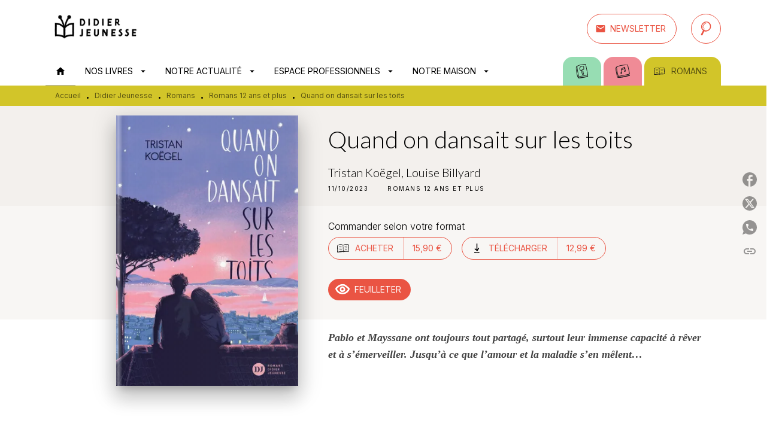

--- FILE ---
content_type: text/html
request_url: https://www.didier-jeunesse.com/livre/quand-dansait-sur-les-toits-9782278122837/?qt-quicktab_livre=0
body_size: 78062
content:
<!DOCTYPE html><html lang="fr"><head><meta charSet="utf-8"/><meta name="viewport" content="width=device-width"/><meta name="next-head-count" content="2"/><link data-react-helmet="true" rel="canonical" href="https://www.didier-jeunesse.com/livre/quand-dansait-sur-les-toits-9782278122837/"/><link data-react-helmet="true" rel="preconnect" href="https://fonts.gstatic.com"/><link data-react-helmet="true" as="favicon" rel="shortcut icon" href="https://media.hachette.fr/26/2024-12/favicon-didier.png"/><meta data-react-helmet="true" name="title" content="Quand on dansait sur les toits (Grand format - Broché 2023), de Tristan Koëgel, Louise Billyard | Didier Jeunesse"/><meta data-react-helmet="true" name="description" content="Pablo et Mayssane sont voisins, et depuis tout petits inséparables. Gamins, ils s’imaginaient pirates navigants jusque dans les étoiles, amis pour tou"/><meta data-react-helmet="true" name="tdm-reservation" content="1"/><meta data-react-helmet="true" property="og:type" content="website"/><meta data-react-helmet="true" property="og:url" content="https://www.didier-jeunesse.com/livre/quand-dansait-sur-les-toits-9782278122837/"/><meta data-react-helmet="true" property="og:title" content="Quand on dansait sur les toits (Grand format - Broché 2023), de Tristan Koëgel, Louise Billyard | Didier Jeunesse"/><meta data-react-helmet="true" property="og:description" content="Pablo et Mayssane sont voisins, et depuis tout petits inséparables. Gamins, ils s’imaginaient pirates navigants jusque dans les étoiles, amis pour tou"/><meta data-react-helmet="true" property="og:image" content="https://media.hachette.fr/fit-in/500x500/imgArticle/DIDIERJEUNESSE/2023/9782278122837-001-X.jpeg?source=web&amp;v=b9589ac486728d59a6810f46078e8d57"/><meta data-react-helmet="true" property="twitter:card" content="summary_large_image"/><meta data-react-helmet="true" property="twitter:url" content="https://www.didier-jeunesse.com/livre/quand-dansait-sur-les-toits-9782278122837/"/><meta data-react-helmet="true" property="twitter:title" content="Quand on dansait sur les toits (Grand format - Broché 2023), de Tristan Koëgel, Louise Billyard | Didier Jeunesse"/><meta data-react-helmet="true" property="twitter:description" content="Pablo et Mayssane sont voisins, et depuis tout petits inséparables. Gamins, ils s’imaginaient pirates navigants jusque dans les étoiles, amis pour tou"/><meta data-react-helmet="true" property="twitter:image" content="https://media.hachette.fr/fit-in/500x500/imgArticle/DIDIERJEUNESSE/2023/9782278122837-001-X.jpeg?source=web&amp;v=b9589ac486728d59a6810f46078e8d57"/><script data-react-helmet="true" type="application/ld+json">{"@context":"https://schema.org","@type":"Book","name":"Quand on dansait sur les toits","author":[{"@type":"Person","name":"Tristan Koëgel","url":"https://www.didier-jeunesse.com/auteur/tristan-koegel/"},{"@type":"Person","name":"Louise Billyard","url":"https://www.didier-jeunesse.com/auteur/louise-billyard/"}],"image":"https://media.hachette.fr/imgArticle/DIDIERJEUNESSE/2023/9782278122837-001-X.jpeg?source=web&v=b9589ac486728d59a6810f46078e8d57","numberOfPages":226,"datePublished":"2023-10-11","offers":{"@type":"Offer","price":"15.90","pricecurrency":"EUR","url":"https://www.didier-jeunesse.com/livre/quand-dansait-sur-les-toits-9782278122837/","itemCondition":"https://schema.org/NewCondition","availability":"https://schema.org/InStock"}}</script><title data-react-helmet="true">Quand on dansait sur les toits (Grand format - Broché 2023), de Tristan Koëgel, Louise Billyard | Didier Jeunesse</title><link rel="preload" href="/_next/static/css/30bb7ba8624ffc69.css" as="style"/><link rel="stylesheet" href="/_next/static/css/30bb7ba8624ffc69.css" data-n-g=""/><noscript data-n-css=""></noscript><script defer="" nomodule="" src="/_next/static/chunks/polyfills-c67a75d1b6f99dc8.js"></script><script src="/_next/static/chunks/webpack-9765523b66355ddf.js" defer=""></script><script src="/_next/static/chunks/framework-91f7956f9c79db49.js" defer=""></script><script src="/_next/static/chunks/main-5f95ec88460df6da.js" defer=""></script><script src="/_next/static/chunks/pages/_app-527177a87d243005.js" defer=""></script><script src="/_next/static/chunks/5047-bbda3de55e25c97e.js" defer=""></script><script src="/_next/static/chunks/pages/%5B...id%5D-0c2c802db1ac62ed.js" defer=""></script><script src="/_next/static/build-prod-26-41745/_buildManifest.js" defer=""></script><script src="/_next/static/build-prod-26-41745/_ssgManifest.js" defer=""></script><style id="jss-server-side">.MuiSvgIcon-root {
  fill: currentColor;
  width: 1em;
  height: 1em;
  display: inline-block;
  font-size: 1.7142857142857142rem;
  transition: fill 200ms cubic-bezier(0.4, 0, 0.2, 1) 0ms;
  flex-shrink: 0;
  user-select: none;
}
.MuiSvgIcon-colorPrimary {
  color: #EA5443;
}
.MuiSvgIcon-colorSecondary {
  color: #0C8487;
}
.MuiSvgIcon-colorAction {
  color: rgba(0, 0, 0, 0.54);
}
.MuiSvgIcon-colorError {
  color: #FF1840;
}
.MuiSvgIcon-colorDisabled {
  color: rgba(0, 0, 0, 0.4);
}
.MuiSvgIcon-fontSizeInherit {
  font-size: inherit;
}
.MuiSvgIcon-fontSizeSmall {
  font-size: 1.4285714285714284rem;
}
.MuiSvgIcon-fontSizeLarge {
  font-size: 2.5rem;
}
.MuiButtonBase-root {
  color: inherit;
  border: 0;
  cursor: pointer;
  margin: 0;
  display: inline-flex;
  outline: 0;
  padding: 0;
  position: relative;
  align-items: center;
  user-select: none;
  border-radius: 0;
  vertical-align: middle;
  -moz-appearance: none;
  justify-content: center;
  text-decoration: none;
  background-color: transparent;
  -webkit-appearance: none;
  -webkit-tap-highlight-color: transparent;
}
.MuiButtonBase-root::-moz-focus-inner {
  border-style: none;
}
.MuiButtonBase-root.Mui-disabled {
  cursor: default;
  pointer-events: none;
}
@media print {
  .MuiButtonBase-root {
    color-adjust: exact;
  }
}
  .MuiIconButton-root {
    flex: 0 0 auto;
    color: #000000;
    padding: 12px;
    overflow: visible;
    font-size: 1.7142857142857142rem;
    text-align: center;
    transition: background-color 150ms cubic-bezier(0.4, 0, 0.2, 1) 0ms;
    border-radius: 50%;
  }
  .MuiIconButton-root:hover {
    background-color: rgba(0, 0, 0, 0);
  }
  .MuiIconButton-root.Mui-disabled {
    color: rgba(0, 0, 0, 0.4);
    background-color: transparent;
  }
@media (hover: none) {
  .MuiIconButton-root:hover {
    background-color: transparent;
  }
}
  .MuiIconButton-edgeStart {
    margin-left: -12px;
  }
  .MuiIconButton-sizeSmall.MuiIconButton-edgeStart {
    margin-left: -3px;
  }
  .MuiIconButton-edgeEnd {
    margin-right: -12px;
  }
  .MuiIconButton-sizeSmall.MuiIconButton-edgeEnd {
    margin-right: -3px;
  }
  .MuiIconButton-colorInherit {
    color: inherit;
  }
  .MuiIconButton-colorPrimary {
    color: #000000;
  }
  .MuiIconButton-colorPrimary:hover {
    background-color: rgba(234, 84, 67, 0);
  }
@media (hover: none) {
  .MuiIconButton-colorPrimary:hover {
    background-color: transparent;
  }
}
  .MuiIconButton-colorSecondary {
    color: #0C8487;
  }
  .MuiIconButton-colorSecondary:hover {
    background-color: rgba(12, 132, 135, 0);
  }
@media (hover: none) {
  .MuiIconButton-colorSecondary:hover {
    background-color: transparent;
  }
}
  .MuiIconButton-sizeSmall {
    padding: 3px;
    font-size: 1.2857142857142856rem;
  }
  .MuiIconButton-label {
    width: 100%;
    display: flex;
    align-items: inherit;
    justify-content: inherit;
  }
  .MuiTypography-root {
    margin: 0;
  }
  .MuiTypography-body2 {
    font-size: 16px;
    font-family: 'Inter', sans-serif;
    font-weight: 300;
    line-height: 1.25;
  }
  .MuiTypography-body1 {
    font-size: 1.0625rem;
    font-family: 'Inter', sans-serif;
    font-weight: 300;
    line-height: 1.55;
  }
@media (min-width:600px) {
  .MuiTypography-body1 {
    font-size: 1.129rem;
  }
}
@media (min-width:960px) {
  .MuiTypography-body1 {
    font-size: 1.129rem;
  }
}
@media (min-width:1176px) {
  .MuiTypography-body1 {
    font-size: 1.129rem;
  }
}
  .MuiTypography-caption {
    font-size: 12px;
    font-family: 'Inter', sans-serif;
    font-weight: 400;
    line-height: 1.33;
  }
  .MuiTypography-button {
    font-size: 14px;
    font-family: 'Inter', sans-serif;
    font-weight: 400;
    line-height: 1.143;
    text-transform: uppercase;
  }
  .MuiTypography-h1 {
    font-size: 3rem;
    font-family: 'Lato', sans-serif;
    font-weight: 300;
    line-height: 1.2;
  }
@media (min-width:600px) {
  .MuiTypography-h1 {
    font-size: 3.9583rem;
  }
}
@media (min-width:960px) {
  .MuiTypography-h1 {
    font-size: 4.5833rem;
  }
}
@media (min-width:1176px) {
  .MuiTypography-h1 {
    font-size: 5rem;
  }
}
  .MuiTypography-h2 {
    font-size: 2.25rem;
    font-family: 'Lato', sans-serif;
    font-weight: 300;
    line-height: 1.2;
  }
@media (min-width:600px) {
  .MuiTypography-h2 {
    font-size: 2.9167rem;
  }
}
@media (min-width:960px) {
  .MuiTypography-h2 {
    font-size: 3.3333rem;
  }
}
@media (min-width:1176px) {
  .MuiTypography-h2 {
    font-size: 3.5417rem;
  }
}
  .MuiTypography-h3 {
    font-size: 2rem;
    font-family: 'Lato', sans-serif;
    font-weight: 300;
    line-height: 1.25;
  }
@media (min-width:600px) {
  .MuiTypography-h3 {
    font-size: 2.6rem;
  }
}
@media (min-width:960px) {
  .MuiTypography-h3 {
    font-size: 2.8rem;
  }
}
@media (min-width:1176px) {
  .MuiTypography-h3 {
    font-size: 3rem;
  }
}
  .MuiTypography-h4 {
    font-size: 1.5rem;
    font-family: 'Lato', sans-serif;
    font-weight: 300;
    line-height: 1.25;
  }
@media (min-width:600px) {
  .MuiTypography-h4 {
    font-size: 1.8rem;
  }
}
@media (min-width:960px) {
  .MuiTypography-h4 {
    font-size: 2rem;
  }
}
@media (min-width:1176px) {
  .MuiTypography-h4 {
    font-size: 2rem;
  }
}
  .MuiTypography-h5 {
    font-size: 1.25rem;
    font-family: 'Lato', sans-serif;
    font-weight: 300;
    line-height: 1.33;
  }
@media (min-width:600px) {
  .MuiTypography-h5 {
    font-size: 1.3158rem;
  }
}
@media (min-width:960px) {
  .MuiTypography-h5 {
    font-size: 1.5038rem;
  }
}
@media (min-width:1176px) {
  .MuiTypography-h5 {
    font-size: 1.5038rem;
  }
}
  .MuiTypography-h6 {
    font-size: 1.125rem;
    font-family: 'Lato', sans-serif;
    font-weight: 300;
    line-height: 1.2;
  }
@media (min-width:600px) {
  .MuiTypography-h6 {
    font-size: 1.25rem;
  }
}
@media (min-width:960px) {
  .MuiTypography-h6 {
    font-size: 1.25rem;
  }
}
@media (min-width:1176px) {
  .MuiTypography-h6 {
    font-size: 1.25rem;
  }
}
  .MuiTypography-subtitle1 {
    font-size: 16px;
    font-family: 'Inter', sans-serif;
    font-weight: 300;
    line-height: 1.5;
  }
  .MuiTypography-subtitle2 {
    font-size: 1.0625rem;
    font-family: 'Inter', sans-serif;
    font-weight: 300;
    line-height: 1.55;
  }
@media (min-width:600px) {
  .MuiTypography-subtitle2 {
    font-size: 1.129rem;
  }
}
@media (min-width:960px) {
  .MuiTypography-subtitle2 {
    font-size: 1.129rem;
  }
}
@media (min-width:1176px) {
  .MuiTypography-subtitle2 {
    font-size: 1.129rem;
  }
}
  .MuiTypography-overline {
    font-size: 10px;
    font-family: 'Inter', sans-serif;
    font-weight: 400;
    line-height: 1.5;
    text-transform: uppercase;
  }
  .MuiTypography-srOnly {
    width: 1px;
    height: 1px;
    overflow: hidden;
    position: absolute;
  }
  .MuiTypography-alignLeft {
    text-align: left;
  }
  .MuiTypography-alignCenter {
    text-align: center;
  }
  .MuiTypography-alignRight {
    text-align: right;
  }
  .MuiTypography-alignJustify {
    text-align: justify;
  }
  .MuiTypography-noWrap {
    overflow: hidden;
    white-space: nowrap;
    text-overflow: ellipsis;
  }
  .MuiTypography-gutterBottom {
    margin-bottom: 0.35em;
  }
  .MuiTypography-paragraph {
    margin-bottom: 16px;
  }
  .MuiTypography-colorInherit {
    color: inherit;
  }
  .MuiTypography-colorPrimary {
    color: #000000;
  }
  .MuiTypography-colorSecondary {
    color: #0C8487;
  }
  .MuiTypography-colorTextPrimary {
    color: #000000;
  }
  .MuiTypography-colorTextSecondary {
    color: #000000;
  }
  .MuiTypography-colorError {
    color: #FF1840;
  }
  .MuiTypography-displayInline {
    display: inline;
  }
  .MuiTypography-displayBlock {
    display: block;
  }
  .MuiBreadcrumbs-root {
    color: #000000;
    font-size: 12px;
  }
  .MuiBreadcrumbs-ol {
    margin: 0;
    display: flex;
    padding: 0;
    flex-wrap: wrap;
    list-style: none;
    align-items: center;
  }
  .MuiBreadcrumbs-separator {
    color: #000000;
    display: flex;
    transform: translateY(3px);
    margin-left: 8px;
    user-select: none;
    margin-right: 8px;
    vertical-align: middle;
  }
  .MuiButton-root {
    color: #000000;
    padding: 6px 16px;
    font-size: 14px;
    min-width: 64px;
    box-sizing: border-box;
    min-height: 36px;
    transition: background-color 250ms cubic-bezier(0.4, 0, 0.2, 1) 0ms,box-shadow 250ms cubic-bezier(0.4, 0, 0.2, 1) 0ms,border 250ms cubic-bezier(0.4, 0, 0.2, 1) 0ms;
    font-family: 'Inter', sans-serif;
    font-weight: 400;
    line-height: 1.143;
    padding-left: 18px;
    border-radius: 50px;
    padding-right: 18px;
    text-transform: uppercase;
  }
  .MuiButton-root:hover {
    text-decoration: none;
    background-color: rgba(0, 0, 0, 0);
  }
  .MuiButton-root.Mui-disabled {
    color: rgba(0, 0, 0, 0.4);
    opacity: 23%;
  }
@media (hover: none) {
  .MuiButton-root:hover {
    background-color: transparent;
  }
}
  .MuiButton-root:hover.Mui-disabled {
    background-color: transparent;
  }
  .MuiButton-label {
    width: 100%;
    display: inherit;
    align-items: inherit;
    justify-content: inherit;
  }
  .MuiButton-text {
    color: rgba(0, 0, 0, 1);
    opacity: 1;
    padding: 6px 8px;
  }
  .MuiButton-text:hover {
    opacity: 1;
  }
  .MuiButton-textPrimary {
    color: #EA5443;
  }
  .MuiButton-textPrimary:hover {
    background-color: rgba(234, 84, 67, 0);
  }
@media (hover: none) {
  .MuiButton-textPrimary:hover {
    background-color: transparent;
  }
}
  .MuiButton-textSecondary {
    color: #0C8487;
  }
  .MuiButton-textSecondary:hover {
    background-color: rgba(12, 132, 135, 0);
  }
@media (hover: none) {
  .MuiButton-textSecondary:hover {
    background-color: transparent;
  }
}
  .MuiButton-outlined {
    border: 1px solid rgba(0, 0, 0, 0.23);
    padding: 5px 15px;
    box-shadow: none;
    padding-top: 8px;
    padding-left: 16px;
    padding-right: 16px;
    padding-bottom: 8px;
    background-color: transparent;
  }
  .MuiButton-outlined.Mui-disabled {
    border: 1px solid rgba(0, 0, 0, 0.2);
  }
  .MuiButton-outlinedPrimary {
    color: #EA5443;
    border: 1px solid rgba(234, 84, 67, 0.5);
    border-color: #EA5443;
  }
  .MuiButton-outlinedPrimary:hover {
    border: 1px solid #EA5443;
    box-shadow: 0px 2px 4px -1px rgba(0,0,0,0.2),0px 4px 5px 0px rgba(0,0,0,0.14),0px 1px 10px 0px rgba(0,0,0,0.12);
    border-color: #EA5443;
    background-color: #fff;
  }
  .MuiButton-outlinedPrimary:focus {
    box-shadow: 0px 2px 4px -1px rgba(0,0,0,0.2),0px 4px 5px 0px rgba(0,0,0,0.14),0px 1px 10px 0px rgba(0,0,0,0.12);
    border-color: #EA5443;
    background-color: #fff;
  }
@media (hover: none) {
  .MuiButton-outlinedPrimary:hover {
    background-color: transparent;
  }
}
  .MuiButton-outlinedSecondary {
    color: #EA5443;
    border: 1px solid rgba(12, 132, 135, 0.5);
    border-color: #EA5443;
  }
  .MuiButton-outlinedSecondary:hover {
    border: 1px solid #0C8487;
    box-shadow: 0px 2px 4px -1px rgba(0,0,0,0.2),0px 4px 5px 0px rgba(0,0,0,0.14),0px 1px 10px 0px rgba(0,0,0,0.12);
    border-color: #EA5443;
    background-color: #fff;
  }
  .MuiButton-outlinedSecondary.Mui-disabled {
    border: 1px solid rgba(0, 0, 0, 0.4);
  }
  .MuiButton-outlinedSecondary:focus {
    box-shadow: 0px 2px 4px -1px rgba(0,0,0,0.2),0px 4px 5px 0px rgba(0,0,0,0.14),0px 1px 10px 0px rgba(0,0,0,0.12);
    border-color: #EA5443;
    background-color: #fff;
  }
@media (hover: none) {
  .MuiButton-outlinedSecondary:hover {
    background-color: transparent;
  }
}
  .MuiButton-contained {
    color: rgba(0, 0, 0, 0.87);
    box-shadow: none;
    padding-top: 8px;
    padding-left: 16px;
    padding-right: 16px;
    padding-bottom: 8px;
    background-color: #e0e0e0;
  }
  .MuiButton-contained:hover {
    box-shadow: 0px 2px 4px -1px rgba(0,0,0,0.2),0px 4px 5px 0px rgba(0,0,0,0.14),0px 1px 10px 0px rgba(0,0,0,0.12);
    background-color: #AAAAAA;
  }
  .MuiButton-contained.Mui-focusVisible {
    box-shadow: 0px 3px 5px -1px rgba(0,0,0,0.2),0px 6px 10px 0px rgba(0,0,0,0.14),0px 1px 18px 0px rgba(0,0,0,0.12);
  }
  .MuiButton-contained:active {
    box-shadow: 0px 5px 5px -3px rgba(0,0,0,0.2),0px 8px 10px 1px rgba(0,0,0,0.14),0px 3px 14px 2px rgba(0,0,0,0.12);
  }
  .MuiButton-contained.Mui-disabled {
    color: rgba(0, 0, 0, 0.4);
    box-shadow: none;
    background-color: rgba(0, 0, 0, 0.2);
  }
@media (hover: none) {
  .MuiButton-contained:hover {
    box-shadow: 0px 3px 1px -2px rgba(0,0,0,0.2),0px 2px 2px 0px rgba(0,0,0,0.14),0px 1px 5px 0px rgba(0,0,0,0.12);
    background-color: #e0e0e0;
  }
}
  .MuiButton-contained:hover.Mui-disabled {
    background-color: rgba(0, 0, 0, 0.2);
  }
  .MuiButton-containedPrimary {
    color: #fff;
    background-color: #EA5443;
  }
  .MuiButton-containedPrimary:hover {
    background-color: #ED8579;
  }
  .MuiButton-containedPrimary .MuiTouchRipple-child {
    background-color: #EA5443;
  }
  .MuiButton-containedPrimary:focus {
    background-color: #ED8579;
  }
  .MuiButton-containedPrimary  {
    -mui-touch-ripple-child: [object Object];
  }
@media (hover: none) {
  .MuiButton-containedPrimary:hover {
    background-color: #EA5443;
  }
}
  .MuiButton-containedSecondary {
    color: #fff;
    background-color: #EA5443;
  }
  .MuiButton-containedSecondary:hover {
    box-shadow: 0px 2px 4px -1px rgba(0,0,0,0.2),0px 4px 5px 0px rgba(0,0,0,0.14),0px 1px 10px 0px rgba(0,0,0,0.12);
    background-color: #ED8579;
  }
  .MuiButton-containedSecondary .MuiTouchRipple-child {
    background-color: #EA5443;
  }
  .MuiButton-containedSecondary:focus {
    box-shadow: 0px 2px 4px -1px rgba(0,0,0,0.2),0px 4px 5px 0px rgba(0,0,0,0.14),0px 1px 10px 0px rgba(0,0,0,0.12);
    background-color: #ED8579;
  }
  .MuiButton-containedSecondary  {
    -mui-touch-ripple-child: [object Object];
  }
@media (hover: none) {
  .MuiButton-containedSecondary:hover {
    background-color: #0C8487;
  }
}
  .MuiButton-disableElevation {
    box-shadow: none;
  }
  .MuiButton-disableElevation:hover {
    box-shadow: none;
  }
  .MuiButton-disableElevation.Mui-focusVisible {
    box-shadow: none;
  }
  .MuiButton-disableElevation:active {
    box-shadow: none;
  }
  .MuiButton-disableElevation.Mui-disabled {
    box-shadow: none;
  }
  .MuiButton-colorInherit {
    color: inherit;
    border-color: currentColor;
  }
  .MuiButton-textSizeSmall {
    padding: 4px 5px;
    font-size: 0.9285714285714285rem;
  }
  .MuiButton-textSizeLarge {
    padding: 8px 11px;
    font-size: 1.0714285714285714rem;
  }
  .MuiButton-outlinedSizeSmall {
    padding: 3px 9px;
    font-size: 0.9285714285714285rem;
  }
  .MuiButton-outlinedSizeLarge {
    padding: 7px 21px;
    font-size: 1.0714285714285714rem;
  }
  .MuiButton-containedSizeSmall {
    padding: 4px 10px;
    font-size: 0.9285714285714285rem;
  }
  .MuiButton-containedSizeLarge {
    padding: 8px 22px;
    font-size: 1.0714285714285714rem;
  }
  .MuiButton-fullWidth {
    width: 100%;
  }
  .MuiButton-startIcon {
    display: inherit;
    margin-left: -4px;
    margin-right: 8px;
  }
  .MuiButton-startIcon.MuiButton-iconSizeSmall {
    margin-left: -2px;
  }
  .MuiButton-endIcon {
    display: inherit;
    margin-left: 8px;
    margin-right: -4px;
  }
  .MuiButton-endIcon.MuiButton-iconSizeSmall {
    margin-right: -2px;
  }
  .MuiButton-iconSizeSmall > *:first-child {
    font-size: 18px;
  }
  .MuiButton-iconSizeMedium > *:first-child {
    font-size: 20px;
  }
  .MuiButton-iconSizeLarge > *:first-child {
    font-size: 22px;
  }
  .MuiChip-root {
    color: #000;
    border: none;
    cursor: default;
    height: 24px;
    display: inline-flex;
    outline: 0;
    padding: 0;
    font-size: 14px;
    box-sizing: border-box;
    transition: background-color 300ms cubic-bezier(0.4, 0, 0.2, 1) 0ms,box-shadow 300ms cubic-bezier(0.4, 0, 0.2, 1) 0ms;
    align-items: center;
    font-family: "Mukta", "Helvetica", "Arial", sans-serif;
    font-weight: 400;
    white-space: nowrap;
    border-radius: 12px;
    letter-spacing: 0.094rem;
    text-transform: uppercase;
    vertical-align: middle;
    justify-content: center;
    text-decoration: none;
    background-color: transparent;
  }
  .MuiChip-root.Mui-disabled {
    opacity: 0.5;
    pointer-events: none;
  }
  .MuiChip-root .MuiChip-avatar {
    color: #616161;
    width: 24px;
    height: 24px;
    font-size: 0.8571428571428571rem;
    margin-left: 5px;
    margin-right: -6px;
  }
  .MuiChip-root .MuiChip-avatarColorPrimary {
    color: #fff;
    background-color: #AB3E31;
  }
  .MuiChip-root .MuiChip-avatarColorSecondary {
    color: #fff;
    background-color: #0A6A6C;
  }
  .MuiChip-root .MuiChip-avatarSmall {
    width: 18px;
    height: 18px;
    font-size: 0.7142857142857142rem;
    margin-left: 4px;
    margin-right: -4px;
  }
  .MuiChip-sizeSmall {
    height: 18px;
    font-size: 0.625rem;
  }
  .MuiChip-colorPrimary {
    color: #fff;
    background-color: #EA5443;
  }
  .MuiChip-colorSecondary {
    color: #fff;
    background-color: #000000;
  }
  .MuiChip-clickable {
    cursor: pointer;
    user-select: none;
    -webkit-tap-highlight-color: transparent;
  }
  .MuiChip-clickable:hover, .MuiChip-clickable:focus {
    color: #EA5443;
    background-color: inherit;
  }
  .MuiChip-clickable:active {
    box-shadow: 0px 2px 1px -1px rgba(0,0,0,0.2),0px 1px 1px 0px rgba(0,0,0,0.14),0px 1px 3px 0px rgba(0,0,0,0.12);
  }
  .MuiChip-clickableColorPrimary:hover, .MuiChip-clickableColorPrimary:focus {
    background-color: rgb(235, 97, 82);
  }
  .MuiChip-clickableColorSecondary:hover, .MuiChip-clickableColorSecondary:focus {
    background-color: rgb(31, 141, 144);
  }
  .MuiChip-deletable:focus {
    background-color: rgb(206, 206, 206);
  }
  .MuiChip-deletableColorPrimary:focus {
    background-color: rgb(238, 118, 104);
  }
  .MuiChip-deletableColorSecondary:focus {
    background-color: rgb(60, 156, 159);
  }
  .MuiChip-outlined {
    border: 1px solid rgba(0, 0, 0, 0.23);
    background-color: transparent;
  }
  .MuiChip-clickable.MuiChip-outlined:hover, .MuiChip-clickable.MuiChip-outlined:focus, .MuiChip-deletable.MuiChip-outlined:focus {
    background-color: rgba(0, 0, 0, 0);
  }
  .MuiChip-outlined .MuiChip-avatar {
    margin-left: 4px;
  }
  .MuiChip-outlined .MuiChip-avatarSmall {
    margin-left: 2px;
  }
  .MuiChip-outlined .MuiChip-icon {
    margin-left: 4px;
  }
  .MuiChip-outlined .MuiChip-iconSmall {
    margin-left: 2px;
  }
  .MuiChip-outlined .MuiChip-deleteIcon {
    margin-right: 5px;
  }
  .MuiChip-outlined .MuiChip-deleteIconSmall {
    margin-right: 3px;
  }
  .MuiChip-outlinedPrimary {
    color: #EA5443;
    border: 1px solid #EA5443;
  }
  .MuiChip-clickable.MuiChip-outlinedPrimary:hover, .MuiChip-clickable.MuiChip-outlinedPrimary:focus, .MuiChip-deletable.MuiChip-outlinedPrimary:focus {
    background-color: rgba(234, 84, 67, 0);
  }
  .MuiChip-outlinedSecondary {
    color: #0C8487;
    border: 1px solid #0C8487;
  }
  .MuiChip-clickable.MuiChip-outlinedSecondary:hover, .MuiChip-clickable.MuiChip-outlinedSecondary:focus, .MuiChip-deletable.MuiChip-outlinedSecondary:focus {
    background-color: rgba(12, 132, 135, 0);
  }
  .MuiChip-icon {
    color: #616161;
    margin-left: 5px;
    margin-right: -6px;
  }
  .MuiChip-iconSmall {
    width: 18px;
    height: 18px;
    margin-left: 4px;
    margin-right: -4px;
  }
  .MuiChip-iconColorPrimary {
    color: inherit;
  }
  .MuiChip-iconColorSecondary {
    color: inherit;
  }
  .MuiChip-label {
    overflow: hidden;
    white-space: nowrap;
    padding-left: 6px;
    padding-right: 6px;
    text-overflow: ellipsis;
  }
  .MuiChip-labelSmall {
    padding-left: 8px;
    padding-right: 8px;
  }
  .MuiChip-deleteIcon {
    color: rgba(0, 0, 0, 0.26);
    width: 22px;
    cursor: pointer;
    height: 22px;
    margin: 0 5px 0 -6px;
    -webkit-tap-highlight-color: transparent;
  }
  .MuiChip-deleteIcon:hover {
    color: rgba(0, 0, 0, 0.4);
  }
  .MuiChip-deleteIconSmall {
    width: 16px;
    height: 16px;
    margin-left: -4px;
    margin-right: 4px;
  }
  .MuiChip-deleteIconColorPrimary {
    color: rgba(255, 255, 255, 0.7);
  }
  .MuiChip-deleteIconColorPrimary:hover, .MuiChip-deleteIconColorPrimary:active {
    color: #fff;
  }
  .MuiChip-deleteIconColorSecondary {
    color: rgba(255, 255, 255, 0.7);
  }
  .MuiChip-deleteIconColorSecondary:hover, .MuiChip-deleteIconColorSecondary:active {
    color: #fff;
  }
  .MuiChip-deleteIconOutlinedColorPrimary {
    color: rgba(234, 84, 67, 0.7);
  }
  .MuiChip-deleteIconOutlinedColorPrimary:hover, .MuiChip-deleteIconOutlinedColorPrimary:active {
    color: #EA5443;
  }
  .MuiChip-deleteIconOutlinedColorSecondary {
    color: rgba(12, 132, 135, 0.7);
  }
  .MuiChip-deleteIconOutlinedColorSecondary:hover, .MuiChip-deleteIconOutlinedColorSecondary:active {
    color: #0C8487;
  }
  .MuiContainer-root {
    width: 100%;
    display: block;
    box-sizing: border-box;
    margin-left: auto;
    margin-right: auto;
    padding-left: 16px;
    padding-right: 16px;
  }
@media (min-width:600px) {
  .MuiContainer-root {
    padding-left: 24px;
    padding-right: 24px;
  }
}
  .MuiContainer-disableGutters {
    padding-left: 0;
    padding-right: 0;
  }
@media (min-width:600px) {
  .MuiContainer-fixed {
    max-width: 600px;
  }
}
@media (min-width:936px) {
  .MuiContainer-fixed {
    max-width: 936px;
  }
}
@media (min-width:960px) {
  .MuiContainer-fixed {
    max-width: 960px;
  }
}
@media (min-width:1176px) {
  .MuiContainer-fixed {
    max-width: 1176px;
  }
}
@media (min-width:1512px) {
  .MuiContainer-fixed {
    max-width: 1512px;
  }
}
@media (min-width:0px) {
  .MuiContainer-maxWidthXs {
    max-width: 444px;
  }
}
@media (min-width:600px) {
  .MuiContainer-maxWidthSm {
    max-width: 600px;
  }
}
@media (min-width:960px) {
  .MuiContainer-maxWidthMd {
    max-width: 960px;
  }
}
@media (min-width:1176px) {
  .MuiContainer-maxWidthLg {
    max-width: 1176px;
  }
}
@media (min-width:1512px) {
  .MuiContainer-maxWidthXl {
    max-width: 1512px;
  }
}
  html {
    box-sizing: border-box;
    -webkit-font-smoothing: antialiased;
    -moz-osx-font-smoothing: grayscale;
  }
  *, *::before, *::after {
    box-sizing: inherit;
  }
  strong, b {
    font-weight: 800;
  }
  body {
    color: #000000;
    margin: 0;
    font-size: 16px;
    font-family: 'Inter', sans-serif;
    font-weight: 300;
    line-height: 1.25;
    background-color: #fff;
  }
@media print {
  body {
    background-color: #fff;
  }
}
  body::backdrop {
    background-color: #fff;
  }
  .MuiDrawer-docked {
    flex: 0 0 auto;
  }
  .MuiDrawer-paper {
    top: 0;
    flex: 1 0 auto;
    height: 100%;
    display: flex;
    outline: 0;
    z-index: 1200;
    position: fixed;
    overflow-y: auto;
    flex-direction: column;
    -webkit-overflow-scrolling: touch;
  }
  .MuiDrawer-paperAnchorLeft {
    left: 0;
    right: auto;
  }
  .MuiDrawer-paperAnchorRight {
    left: auto;
    right: 0;
  }
  .MuiDrawer-paperAnchorTop {
    top: 0;
    left: 0;
    right: 0;
    bottom: auto;
    height: auto;
    max-height: 100%;
  }
  .MuiDrawer-paperAnchorBottom {
    top: auto;
    left: 0;
    right: 0;
    bottom: 0;
    height: auto;
    max-height: 100%;
  }
  .MuiDrawer-paperAnchorDockedLeft {
    border-right: 1px solid #ABBEB6;
  }
  .MuiDrawer-paperAnchorDockedTop {
    border-bottom: 1px solid #ABBEB6;
  }
  .MuiDrawer-paperAnchorDockedRight {
    border-left: 1px solid #ABBEB6;
  }
  .MuiDrawer-paperAnchorDockedBottom {
    border-top: 1px solid #ABBEB6;
  }
  .MuiGrid-container {
    width: 100%;
    display: flex;
    flex-wrap: wrap;
    box-sizing: border-box;
  }
  .MuiGrid-item {
    margin: 0;
    box-sizing: border-box;
  }
  .MuiGrid-zeroMinWidth {
    min-width: 0;
  }
  .MuiGrid-direction-xs-column {
    flex-direction: column;
  }
  .MuiGrid-direction-xs-column-reverse {
    flex-direction: column-reverse;
  }
  .MuiGrid-direction-xs-row-reverse {
    flex-direction: row-reverse;
  }
  .MuiGrid-wrap-xs-nowrap {
    flex-wrap: nowrap;
  }
  .MuiGrid-wrap-xs-wrap-reverse {
    flex-wrap: wrap-reverse;
  }
  .MuiGrid-align-items-xs-center {
    align-items: center;
  }
  .MuiGrid-align-items-xs-flex-start {
    align-items: flex-start;
  }
  .MuiGrid-align-items-xs-flex-end {
    align-items: flex-end;
  }
  .MuiGrid-align-items-xs-baseline {
    align-items: baseline;
  }
  .MuiGrid-align-content-xs-center {
    align-content: center;
  }
  .MuiGrid-align-content-xs-flex-start {
    align-content: flex-start;
  }
  .MuiGrid-align-content-xs-flex-end {
    align-content: flex-end;
  }
  .MuiGrid-align-content-xs-space-between {
    align-content: space-between;
  }
  .MuiGrid-align-content-xs-space-around {
    align-content: space-around;
  }
  .MuiGrid-justify-content-xs-center {
    justify-content: center;
  }
  .MuiGrid-justify-content-xs-flex-end {
    justify-content: flex-end;
  }
  .MuiGrid-justify-content-xs-space-between {
    justify-content: space-between;
  }
  .MuiGrid-justify-content-xs-space-around {
    justify-content: space-around;
  }
  .MuiGrid-justify-content-xs-space-evenly {
    justify-content: space-evenly;
  }
  .MuiGrid-spacing-xs-1 {
    width: calc(100% + 8px);
    margin: -4px;
  }
  .MuiGrid-spacing-xs-1 > .MuiGrid-item {
    padding: 4px;
  }
  .MuiGrid-spacing-xs-2 {
    width: calc(100% + 16px);
    margin: -8px;
  }
  .MuiGrid-spacing-xs-2 > .MuiGrid-item {
    padding: 8px;
  }
  .MuiGrid-spacing-xs-3 {
    width: calc(100% + 24px);
    margin: -12px;
  }
  .MuiGrid-spacing-xs-3 > .MuiGrid-item {
    padding: 12px;
  }
  .MuiGrid-spacing-xs-4 {
    width: calc(100% + 32px);
    margin: -16px;
  }
  .MuiGrid-spacing-xs-4 > .MuiGrid-item {
    padding: 16px;
  }
  .MuiGrid-spacing-xs-5 {
    width: calc(100% + 40px);
    margin: -20px;
  }
  .MuiGrid-spacing-xs-5 > .MuiGrid-item {
    padding: 20px;
  }
  .MuiGrid-spacing-xs-6 {
    width: calc(100% + 48px);
    margin: -24px;
  }
  .MuiGrid-spacing-xs-6 > .MuiGrid-item {
    padding: 24px;
  }
  .MuiGrid-spacing-xs-7 {
    width: calc(100% + 56px);
    margin: -28px;
  }
  .MuiGrid-spacing-xs-7 > .MuiGrid-item {
    padding: 28px;
  }
  .MuiGrid-spacing-xs-8 {
    width: calc(100% + 64px);
    margin: -32px;
  }
  .MuiGrid-spacing-xs-8 > .MuiGrid-item {
    padding: 32px;
  }
  .MuiGrid-spacing-xs-9 {
    width: calc(100% + 72px);
    margin: -36px;
  }
  .MuiGrid-spacing-xs-9 > .MuiGrid-item {
    padding: 36px;
  }
  .MuiGrid-spacing-xs-10 {
    width: calc(100% + 80px);
    margin: -40px;
  }
  .MuiGrid-spacing-xs-10 > .MuiGrid-item {
    padding: 40px;
  }
  .MuiGrid-grid-xs-auto {
    flex-grow: 0;
    max-width: none;
    flex-basis: auto;
  }
  .MuiGrid-grid-xs-true {
    flex-grow: 1;
    max-width: 100%;
    flex-basis: 0;
  }
  .MuiGrid-grid-xs-1 {
    flex-grow: 0;
    max-width: 8.333333%;
    flex-basis: 8.333333%;
  }
  .MuiGrid-grid-xs-2 {
    flex-grow: 0;
    max-width: 16.666667%;
    flex-basis: 16.666667%;
  }
  .MuiGrid-grid-xs-3 {
    flex-grow: 0;
    max-width: 25%;
    flex-basis: 25%;
  }
  .MuiGrid-grid-xs-4 {
    flex-grow: 0;
    max-width: 33.333333%;
    flex-basis: 33.333333%;
  }
  .MuiGrid-grid-xs-5 {
    flex-grow: 0;
    max-width: 41.666667%;
    flex-basis: 41.666667%;
  }
  .MuiGrid-grid-xs-6 {
    flex-grow: 0;
    max-width: 50%;
    flex-basis: 50%;
  }
  .MuiGrid-grid-xs-7 {
    flex-grow: 0;
    max-width: 58.333333%;
    flex-basis: 58.333333%;
  }
  .MuiGrid-grid-xs-8 {
    flex-grow: 0;
    max-width: 66.666667%;
    flex-basis: 66.666667%;
  }
  .MuiGrid-grid-xs-9 {
    flex-grow: 0;
    max-width: 75%;
    flex-basis: 75%;
  }
  .MuiGrid-grid-xs-10 {
    flex-grow: 0;
    max-width: 83.333333%;
    flex-basis: 83.333333%;
  }
  .MuiGrid-grid-xs-11 {
    flex-grow: 0;
    max-width: 91.666667%;
    flex-basis: 91.666667%;
  }
  .MuiGrid-grid-xs-12 {
    flex-grow: 0;
    max-width: 100%;
    flex-basis: 100%;
  }
@media (min-width:600px) {
  .MuiGrid-grid-sm-auto {
    flex-grow: 0;
    max-width: none;
    flex-basis: auto;
  }
  .MuiGrid-grid-sm-true {
    flex-grow: 1;
    max-width: 100%;
    flex-basis: 0;
  }
  .MuiGrid-grid-sm-1 {
    flex-grow: 0;
    max-width: 8.333333%;
    flex-basis: 8.333333%;
  }
  .MuiGrid-grid-sm-2 {
    flex-grow: 0;
    max-width: 16.666667%;
    flex-basis: 16.666667%;
  }
  .MuiGrid-grid-sm-3 {
    flex-grow: 0;
    max-width: 25%;
    flex-basis: 25%;
  }
  .MuiGrid-grid-sm-4 {
    flex-grow: 0;
    max-width: 33.333333%;
    flex-basis: 33.333333%;
  }
  .MuiGrid-grid-sm-5 {
    flex-grow: 0;
    max-width: 41.666667%;
    flex-basis: 41.666667%;
  }
  .MuiGrid-grid-sm-6 {
    flex-grow: 0;
    max-width: 50%;
    flex-basis: 50%;
  }
  .MuiGrid-grid-sm-7 {
    flex-grow: 0;
    max-width: 58.333333%;
    flex-basis: 58.333333%;
  }
  .MuiGrid-grid-sm-8 {
    flex-grow: 0;
    max-width: 66.666667%;
    flex-basis: 66.666667%;
  }
  .MuiGrid-grid-sm-9 {
    flex-grow: 0;
    max-width: 75%;
    flex-basis: 75%;
  }
  .MuiGrid-grid-sm-10 {
    flex-grow: 0;
    max-width: 83.333333%;
    flex-basis: 83.333333%;
  }
  .MuiGrid-grid-sm-11 {
    flex-grow: 0;
    max-width: 91.666667%;
    flex-basis: 91.666667%;
  }
  .MuiGrid-grid-sm-12 {
    flex-grow: 0;
    max-width: 100%;
    flex-basis: 100%;
  }
}
@media (min-width:936px) {
  .MuiGrid-grid-form-auto {
    flex-grow: 0;
    max-width: none;
    flex-basis: auto;
  }
  .MuiGrid-grid-form-true {
    flex-grow: 1;
    max-width: 100%;
    flex-basis: 0;
  }
  .MuiGrid-grid-form-1 {
    flex-grow: 0;
    max-width: 8.333333%;
    flex-basis: 8.333333%;
  }
  .MuiGrid-grid-form-2 {
    flex-grow: 0;
    max-width: 16.666667%;
    flex-basis: 16.666667%;
  }
  .MuiGrid-grid-form-3 {
    flex-grow: 0;
    max-width: 25%;
    flex-basis: 25%;
  }
  .MuiGrid-grid-form-4 {
    flex-grow: 0;
    max-width: 33.333333%;
    flex-basis: 33.333333%;
  }
  .MuiGrid-grid-form-5 {
    flex-grow: 0;
    max-width: 41.666667%;
    flex-basis: 41.666667%;
  }
  .MuiGrid-grid-form-6 {
    flex-grow: 0;
    max-width: 50%;
    flex-basis: 50%;
  }
  .MuiGrid-grid-form-7 {
    flex-grow: 0;
    max-width: 58.333333%;
    flex-basis: 58.333333%;
  }
  .MuiGrid-grid-form-8 {
    flex-grow: 0;
    max-width: 66.666667%;
    flex-basis: 66.666667%;
  }
  .MuiGrid-grid-form-9 {
    flex-grow: 0;
    max-width: 75%;
    flex-basis: 75%;
  }
  .MuiGrid-grid-form-10 {
    flex-grow: 0;
    max-width: 83.333333%;
    flex-basis: 83.333333%;
  }
  .MuiGrid-grid-form-11 {
    flex-grow: 0;
    max-width: 91.666667%;
    flex-basis: 91.666667%;
  }
  .MuiGrid-grid-form-12 {
    flex-grow: 0;
    max-width: 100%;
    flex-basis: 100%;
  }
}
@media (min-width:960px) {
  .MuiGrid-grid-md-auto {
    flex-grow: 0;
    max-width: none;
    flex-basis: auto;
  }
  .MuiGrid-grid-md-true {
    flex-grow: 1;
    max-width: 100%;
    flex-basis: 0;
  }
  .MuiGrid-grid-md-1 {
    flex-grow: 0;
    max-width: 8.333333%;
    flex-basis: 8.333333%;
  }
  .MuiGrid-grid-md-2 {
    flex-grow: 0;
    max-width: 16.666667%;
    flex-basis: 16.666667%;
  }
  .MuiGrid-grid-md-3 {
    flex-grow: 0;
    max-width: 25%;
    flex-basis: 25%;
  }
  .MuiGrid-grid-md-4 {
    flex-grow: 0;
    max-width: 33.333333%;
    flex-basis: 33.333333%;
  }
  .MuiGrid-grid-md-5 {
    flex-grow: 0;
    max-width: 41.666667%;
    flex-basis: 41.666667%;
  }
  .MuiGrid-grid-md-6 {
    flex-grow: 0;
    max-width: 50%;
    flex-basis: 50%;
  }
  .MuiGrid-grid-md-7 {
    flex-grow: 0;
    max-width: 58.333333%;
    flex-basis: 58.333333%;
  }
  .MuiGrid-grid-md-8 {
    flex-grow: 0;
    max-width: 66.666667%;
    flex-basis: 66.666667%;
  }
  .MuiGrid-grid-md-9 {
    flex-grow: 0;
    max-width: 75%;
    flex-basis: 75%;
  }
  .MuiGrid-grid-md-10 {
    flex-grow: 0;
    max-width: 83.333333%;
    flex-basis: 83.333333%;
  }
  .MuiGrid-grid-md-11 {
    flex-grow: 0;
    max-width: 91.666667%;
    flex-basis: 91.666667%;
  }
  .MuiGrid-grid-md-12 {
    flex-grow: 0;
    max-width: 100%;
    flex-basis: 100%;
  }
}
@media (min-width:1176px) {
  .MuiGrid-grid-lg-auto {
    flex-grow: 0;
    max-width: none;
    flex-basis: auto;
  }
  .MuiGrid-grid-lg-true {
    flex-grow: 1;
    max-width: 100%;
    flex-basis: 0;
  }
  .MuiGrid-grid-lg-1 {
    flex-grow: 0;
    max-width: 8.333333%;
    flex-basis: 8.333333%;
  }
  .MuiGrid-grid-lg-2 {
    flex-grow: 0;
    max-width: 16.666667%;
    flex-basis: 16.666667%;
  }
  .MuiGrid-grid-lg-3 {
    flex-grow: 0;
    max-width: 25%;
    flex-basis: 25%;
  }
  .MuiGrid-grid-lg-4 {
    flex-grow: 0;
    max-width: 33.333333%;
    flex-basis: 33.333333%;
  }
  .MuiGrid-grid-lg-5 {
    flex-grow: 0;
    max-width: 41.666667%;
    flex-basis: 41.666667%;
  }
  .MuiGrid-grid-lg-6 {
    flex-grow: 0;
    max-width: 50%;
    flex-basis: 50%;
  }
  .MuiGrid-grid-lg-7 {
    flex-grow: 0;
    max-width: 58.333333%;
    flex-basis: 58.333333%;
  }
  .MuiGrid-grid-lg-8 {
    flex-grow: 0;
    max-width: 66.666667%;
    flex-basis: 66.666667%;
  }
  .MuiGrid-grid-lg-9 {
    flex-grow: 0;
    max-width: 75%;
    flex-basis: 75%;
  }
  .MuiGrid-grid-lg-10 {
    flex-grow: 0;
    max-width: 83.333333%;
    flex-basis: 83.333333%;
  }
  .MuiGrid-grid-lg-11 {
    flex-grow: 0;
    max-width: 91.666667%;
    flex-basis: 91.666667%;
  }
  .MuiGrid-grid-lg-12 {
    flex-grow: 0;
    max-width: 100%;
    flex-basis: 100%;
  }
}
@media (min-width:1512px) {
  .MuiGrid-grid-xl-auto {
    flex-grow: 0;
    max-width: none;
    flex-basis: auto;
  }
  .MuiGrid-grid-xl-true {
    flex-grow: 1;
    max-width: 100%;
    flex-basis: 0;
  }
  .MuiGrid-grid-xl-1 {
    flex-grow: 0;
    max-width: 8.333333%;
    flex-basis: 8.333333%;
  }
  .MuiGrid-grid-xl-2 {
    flex-grow: 0;
    max-width: 16.666667%;
    flex-basis: 16.666667%;
  }
  .MuiGrid-grid-xl-3 {
    flex-grow: 0;
    max-width: 25%;
    flex-basis: 25%;
  }
  .MuiGrid-grid-xl-4 {
    flex-grow: 0;
    max-width: 33.333333%;
    flex-basis: 33.333333%;
  }
  .MuiGrid-grid-xl-5 {
    flex-grow: 0;
    max-width: 41.666667%;
    flex-basis: 41.666667%;
  }
  .MuiGrid-grid-xl-6 {
    flex-grow: 0;
    max-width: 50%;
    flex-basis: 50%;
  }
  .MuiGrid-grid-xl-7 {
    flex-grow: 0;
    max-width: 58.333333%;
    flex-basis: 58.333333%;
  }
  .MuiGrid-grid-xl-8 {
    flex-grow: 0;
    max-width: 66.666667%;
    flex-basis: 66.666667%;
  }
  .MuiGrid-grid-xl-9 {
    flex-grow: 0;
    max-width: 75%;
    flex-basis: 75%;
  }
  .MuiGrid-grid-xl-10 {
    flex-grow: 0;
    max-width: 83.333333%;
    flex-basis: 83.333333%;
  }
  .MuiGrid-grid-xl-11 {
    flex-grow: 0;
    max-width: 91.666667%;
    flex-basis: 91.666667%;
  }
  .MuiGrid-grid-xl-12 {
    flex-grow: 0;
    max-width: 100%;
    flex-basis: 100%;
  }
}
  .MuiIcon-root {
    width: 1em;
    height: 1em;
    overflow: hidden;
    font-size: 1.7142857142857142rem;
    flex-shrink: 0;
    user-select: none;
  }
  .MuiIcon-colorPrimary {
    color: #EA5443;
  }
  .MuiIcon-colorSecondary {
    color: #0C8487;
  }
  .MuiIcon-colorAction {
    color: rgba(0, 0, 0, 0.54);
  }
  .MuiIcon-colorError {
    color: #FF1840;
  }
  .MuiIcon-colorDisabled {
    color: rgba(0, 0, 0, 0.4);
  }
  .MuiIcon-fontSizeInherit {
    font-size: inherit;
  }
  .MuiIcon-fontSizeSmall {
    font-size: 1.4285714285714284rem;
  }
  .MuiIcon-fontSizeLarge {
    font-size: 2.571428571428571rem;
  }
  .MuiList-root {
    margin: 0;
    padding: 0;
    position: relative;
    list-style: none;
  }
  .MuiList-padding {
    padding-top: 8px;
    padding-bottom: 8px;
  }
  .MuiList-subheader {
    padding-top: 0;
  }
  .MuiListItem-root {
    width: 100%;
    display: flex;
    position: relative;
    box-sizing: border-box;
    text-align: left;
    align-items: center;
    padding-top: 8px;
    padding-bottom: 8px;
    justify-content: flex-start;
    text-decoration: none;
  }
  .MuiListItem-root.Mui-focusVisible {
    background-color: #BD363A;
  }
  .MuiListItem-root.Mui-selected, .MuiListItem-root.Mui-selected:hover {
    background-color: #BD363A;
  }
  .MuiListItem-root.Mui-disabled {
    opacity: 0.5;
  }
  .MuiListItem-container {
    position: relative;
  }
  .MuiListItem-dense {
    padding-top: 4px;
    padding-bottom: 4px;
  }
  .MuiListItem-alignItemsFlexStart {
    align-items: flex-start;
  }
  .MuiListItem-divider {
    border-bottom: 1px solid #ABBEB6;
    background-clip: padding-box;
  }
  .MuiListItem-gutters {
    padding-left: 16px;
    padding-right: 16px;
  }
  .MuiListItem-button {
    transition: background-color 150ms cubic-bezier(0.4, 0, 0.2, 1) 0ms;
  }
  .MuiListItem-button:hover {
    text-decoration: none;
    background-color: #FFF;
  }
@media (hover: none) {
  .MuiListItem-button:hover {
    background-color: transparent;
  }
}
  .MuiListItem-secondaryAction {
    padding-right: 48px;
  }
  .MuiListItemIcon-root {
    color: #000000;
    display: inline-flex;
    min-width: 56px;
    flex-shrink: 0;
  }
  .MuiListItemIcon-alignItemsFlexStart {
    margin-top: 8px;
  }
  .MuiTab-root {
    padding: 6px 12px;
    overflow: hidden;
    position: relative;
    font-size: 14px;
    max-width: 264px;
    min-width: 0;
    box-sizing: border-box;
    min-height: 48px;
    text-align: center;
    flex-shrink: 0;
    font-family: 'Inter', sans-serif;
    font-weight: 400;
    line-height: 1.143;
    padding-top: 0;
    white-space: normal;
    padding-left: 16px;
    padding-right: 16px;
    padding-bottom: 0;
    text-transform: uppercase;
  }
@media (min-width:600px) {
  .MuiTab-root {
    min-width: 160px;
  }
}
  .MuiTab-root:before {
    width: 100%;
    bottom: 0;
    height: 1px;
    content: "";
    display: block;
    position: absolute;
    background-color: rgba(0, 0, 0, 0.3);
  }
@media (min-width:0px) {
  .MuiTab-root {
    min-width: 0;
  }
}
  .MuiTab-labelIcon {
    min-height: 72px;
    padding-top: 9px;
  }
  .MuiTab-labelIcon .MuiTab-wrapper > *:first-child {
    margin-bottom: 6px;
  }
  .MuiTab-textColorInherit {
    color: inherit;
    opacity: 1;
  }
  .MuiTab-textColorInherit.Mui-selected {
    opacity: 1;
  }
  .MuiTab-textColorInherit.Mui-disabled {
    opacity: 0.5;
  }
  .MuiTab-textColorPrimary {
    color: #000000;
  }
  .MuiTab-textColorPrimary.Mui-selected {
    color: #EA5443;
  }
  .MuiTab-textColorPrimary.Mui-disabled {
    color: rgba(0, 0, 0, 0.38);
  }
  .MuiTab-textColorSecondary {
    color: #000000;
  }
  .MuiTab-textColorSecondary.Mui-selected {
    color: #0C8487;
  }
  .MuiTab-textColorSecondary.Mui-disabled {
    color: rgba(0, 0, 0, 0.38);
  }
  .MuiTab-fullWidth {
    flex-grow: 1;
    max-width: none;
    flex-basis: 0;
    flex-shrink: 1;
  }
  .MuiTab-wrapped {
    font-size: 0.8571428571428571rem;
    line-height: 1.5;
  }
  .MuiTab-wrapper {
    width: 100%;
    display: inline-flex;
    align-items: center;
    flex-direction: column;
    justify-content: center;
  }
  .jss1 {
    width: 100%;
    bottom: 0;
    height: 2px;
    position: absolute;
    transition: all 300ms cubic-bezier(0.4, 0, 0.2, 1) 0ms;
  }
  .jss2 {
    background-color: #EA5443;
  }
  .jss3 {
    background-color: #0C8487;
  }
  .jss4 {
    right: 0;
    width: 2px;
    height: 100%;
  }
  .MuiTabs-root {
    display: flex;
    overflow: hidden;
    position: relative;
    min-height: 48px;
    -webkit-overflow-scrolling: touch;
  }
  .MuiTabs-root:before {
    width: 100%;
    bottom: 0;
    height: 1px;
    content: "";
    display: block;
    position: absolute;
    background-color: rgba(0, 0, 0, 0.16);
  }
  .MuiTabs-vertical {
    flex-direction: column;
  }
  .MuiTabs-flexContainer {
    display: flex;
  }
  .MuiTabs-flexContainerVertical {
    flex-direction: column;
  }
  .MuiTabs-centered {
    justify-content: center;
  }
  .MuiTabs-scroller {
    flex: 1 1 auto;
    display: inline-block;
    position: relative;
    white-space: nowrap;
  }
  .MuiTabs-fixed {
    width: 100%;
    overflow-x: hidden;
  }
  .MuiTabs-scrollable {
    overflow-x: scroll;
    scrollbar-width: none;
  }
  .MuiTabs-scrollable::-webkit-scrollbar {
    display: none;
  }
@media (max-width:599.95px) {
  .MuiTabs-scrollButtonsDesktop {
    display: none;
  }
}
  .MuiTabs-indicator {
    margin-bottom: 0;
  }</style><style data-styled="" data-styled-version="5.3.5">.bZtGPQ.bZtGPQ removed false startIcon{"startIcon":false, "endIcon":false;}/*!sc*/
.bZtGPQ.bZtGPQ removed false endIcon{"startIcon":false, "endIcon":false;}/*!sc*/
.kLCgOr.kLCgOr{border-radius:50px;background-color:transparent;width:150px;height:50px;border-color:palette.primary.,main;}/*!sc*/
.kLCgOr.kLCgOr removed false startIcon{"startIcon":false, "endIcon":false, "borderRadius":"50px", "backgroundColor":"transparent", "width":"150px", "height":"50px", "borderColor":"palette.primary.,main";}/*!sc*/
.kLCgOr.kLCgOr removed false endIcon{"startIcon":false, "endIcon":false, "borderRadius":"50px", "backgroundColor":"transparent", "width":"150px", "height":"50px", "borderColor":"palette.primary.,main";}/*!sc*/
data-styled.g1[id="sc-3e127f1c-0"]{content:"bZtGPQ,kLCgOr,"}/*!sc*/
.gKhEeW{display:-webkit-box;display:-webkit-flex;display:-ms-flexbox;display:flex;width:-webkit-fit-content;width:-moz-fit-content;width:fit-content;margin-bottom:16px;}/*!sc*/
.gKhEeW.no-text{min-width:unset;height:40px;width:40px;padding:0px;}/*!sc*/
.gKhEeW.no-text .MuiButton-label{width:18px;-webkit-align-items:unset;-webkit-box-align:unset;-ms-flex-align:unset;align-items:unset;-webkit-box-pack:unset;-webkit-justify-content:unset;-ms-flex-pack:unset;justify-content:unset;}/*!sc*/
.gKhEeW.no-text .MuiButton-endIcon.MuiButton-iconSizeMedium{margin-left:0px;}/*!sc*/
data-styled.g3[id="sc-ebddfe40-0"]{content:"gKhEeW,"}/*!sc*/
.hwiiva .NetworkButton{-webkit-transition:color ease-in-out 0.25s;transition:color ease-in-out 0.25s;width:34px;height:34px;color:#EA5443;}/*!sc*/
removed [object Object] .sc-5cc81ac6-0 .NetworkButton:hover "width":"34px",removed [object Object] .hwiiva .NetworkButton:hover "height":"34px",removed [object Object] .hwiiva .NetworkButton:hover "color":"#EA5443",removed [object Object] .hwiiva .NetworkButton:hover "&:hover":{"color":"#000000";}/*!sc*/
.hwiiva .NetworkButton:hover{color:#000000;}/*!sc*/
data-styled.g23[id="sc-5cc81ac6-0"]{content:"hwiiva,"}/*!sc*/
.goFGpD.goFGpD{margin-bottom:16px;}/*!sc*/
.goFGpD.goFGpD .ColumnEntry{border-bottom-width:1px;border-bottom-style:solid;border-bottom-color:#FFFFFF;}/*!sc*/
.goFGpD.goFGpD .ColumnEntryTextFull{-webkit-flex:1;-ms-flex:1;flex:1;}/*!sc*/
.goFGpD.goFGpD .ColumnEntry:hover{border-bottom-color:#B9B4AD;}/*!sc*/
.goFGpD.goFGpD .ColumnEntry:hover .ColumnEntryText{color:#000000;}/*!sc*/
.goFGpD.goFGpD .ColumnEntry.Mui-focusVisible{border-bottom-color:#FFFFFF;}/*!sc*/
.goFGpD.goFGpD .ColumnEntry.Mui-focusVisible .ColumnEntryText{color:#fff;}/*!sc*/
.goFGpD.goFGpD .ColumnEntry.Mui-focusVisible:hover{border-bottom-color:#B9B4AD;}/*!sc*/
.goFGpD.goFGpD .ColumnEntry.Mui-focusVisible:hover .ColumnEntryText{color:#000000;}/*!sc*/
.goFGpD.goFGpD .ColumnEntry .MuiListItemIcon-root{min-width:28px;-webkit-align-self:flex-start;-ms-flex-item-align:start;align-self:flex-start;}/*!sc*/
.goFGpD.goFGpD .ColumnProduct{display:-webkit-box;display:-webkit-flex;display:-ms-flexbox;display:flex;-webkit-box-pack:center;-webkit-justify-content:center;-ms-flex-pack:center;justify-content:center;width:100%;}/*!sc*/
.goFGpD.goFGpD .StretchedLink::after{position:absolute;top:0;right:0;bottom:0;left:0;z-index:1;content:'';}/*!sc*/
.kYKUDB.kYKUDB{margin-bottom:16px;}/*!sc*/
.kYKUDB.kYKUDB .ColumnEntry{background-color:transparent;}/*!sc*/
.kYKUDB.kYKUDB .ColumnEntryTextFull{-webkit-flex:1;-ms-flex:1;flex:1;}/*!sc*/
.kYKUDB.kYKUDB .ColumnEntry:hover{border-bottom-color:#B9B4AD;}/*!sc*/
.kYKUDB.kYKUDB .ColumnEntry:hover .ColumnEntryText{color:#000000;}/*!sc*/
.kYKUDB.kYKUDB .ColumnEntry.Mui-focusVisible{border-bottom-color:#FFFFFF;}/*!sc*/
.kYKUDB.kYKUDB .ColumnEntry.Mui-focusVisible .ColumnEntryText{color:#000000;}/*!sc*/
.kYKUDB.kYKUDB .ColumnEntry.Mui-focusVisible:hover{border-bottom-color:#B9B4AD;}/*!sc*/
.kYKUDB.kYKUDB .ColumnEntry.Mui-focusVisible:hover .ColumnEntryText{color:#000000;}/*!sc*/
.kYKUDB.kYKUDB .ColumnEntry .MuiListItemIcon-root{min-width:28px;-webkit-align-self:flex-start;-ms-flex-item-align:start;align-self:flex-start;}/*!sc*/
.kYKUDB.kYKUDB .ColumnProduct{display:-webkit-box;display:-webkit-flex;display:-ms-flexbox;display:flex;-webkit-box-pack:center;-webkit-justify-content:center;-ms-flex-pack:center;justify-content:center;width:100%;}/*!sc*/
.kYKUDB.kYKUDB .StretchedLink::after{position:absolute;top:0;right:0;bottom:0;left:0;z-index:1;content:'';}/*!sc*/
data-styled.g24[id="sc-dec56e81-0"]{content:"goFGpD,kYKUDB,"}/*!sc*/
.kLrQcK.kLrQcK{display:block;padding-bottom:16px;}/*!sc*/
data-styled.g25[id="sc-dec56e81-1"]{content:"kLrQcK,"}/*!sc*/
.idpTzW em{display:inline;font-style:italic !important;}/*!sc*/
.idpTzW p{margin-bottom:32px;}/*!sc*/
.idpTzW p:last-child{margin-bottom:0px;}/*!sc*/
.idpTzW a{color:#EA5443 !important;}/*!sc*/
.idpTzW strong{font-weight:600 !important;color:#AB3E31 !important;}/*!sc*/
.idpTzW .text-align-right{text-align:right;}/*!sc*/
.idpTzW .text-align-center{text-align:center;}/*!sc*/
.idpTzW .text-align-justify{text-align:justify;}/*!sc*/
data-styled.g26[id="sc-b3d7e44f-0"]{content:"idpTzW,"}/*!sc*/
.eIVmqV .ButtonWrapper{display:block;}/*!sc*/
.eIVmqV .ButtonWrapper .MuiButton-fullWidth .MuiButton-label{-webkit-box-pack:justify;-webkit-justify-content:space-between;-ms-flex-pack:justify;justify-content:space-between;}/*!sc*/
.eIVmqV .Popper{z-index:10;position:relative;}/*!sc*/
.eIVmqV .MuiButton-endIcon{padding-left:16px;}/*!sc*/
.eIVmqV .MuiButton-endIcon .MuiIcon-root{-webkit-transition:all ease 0.2s;transition:all ease 0.2s;}/*!sc*/
.eIVmqV .MuiButton-endIcon:before{content:'';display:block;position:absolute;width:1px;height:100%;top:0;background-color:currentColor;opacity:0.4;-webkit-transform:translateX(-8px);-ms-transform:translateX(-8px);transform:translateX(-8px);}/*!sc*/
.eIVmqV.eIVmqV.is-active .MuiButton-endIcon .MuiIcon-root{-webkit-transform:rotate(180deg);-ms-transform:rotate(180deg);transform:rotate(180deg);}/*!sc*/
data-styled.g28[id="sc-76c0b84d-0"]{content:"eIVmqV,"}/*!sc*/
.ecQiiT{position:relative;}/*!sc*/
.ecQiiT .FirstLabel.is-not-alone{padding-right:16px;}/*!sc*/
.ecQiiT .DisplayPromo{margin-left:16px;-webkit-text-decoration:line-through;text-decoration:line-through;font-weight:normal;font-size:12px;}/*!sc*/
.ecQiiT .SecondLabel{display:inline-block;padding-left:16px;}/*!sc*/
.ecQiiT .SecondLabel:before{-webkit-backface-visibility:hidden;backface-visibility:hidden;border-left:1px solid currentColor;content:'';height:100%;position:absolute;opacity:0.4;top:0;-webkit-transform:translateX(-16px);-ms-transform:translateX(-16px);transform:translateX(-16px);width:0;}/*!sc*/
.ecQiiT .clickable{cursor:pointer;}/*!sc*/
.ecQiiT .clickable:hover{opacity:0.8;}/*!sc*/
data-styled.g30[id="sc-f206f5d5-0"]{content:"ecQiiT,"}/*!sc*/
.gMQoCu.gMQoCu .TabsPanel{margin-top:24px;}/*!sc*/
.gMQoCu.gMQoCu .MuiTabs-indicator{background-color:#EA5443;height:2px;}/*!sc*/
.gMQoCu.gMQoCu button.MuiTab-root{text-transform:uppercase;color:#000000;}/*!sc*/
.gMQoCu.gMQoCu button.MuiTab-root:hover{color:#000000;}/*!sc*/
.gMQoCu.gMQoCu button.MuiTab-root:hover:before{background-color:#EA5443;}/*!sc*/
.gMQoCu.gMQoCu .TabsPanel .MuiTabs-root:before{background-color:unset;}/*!sc*/
.gMQoCu.gMQoCu .TabsPanel .MuiTabs-root button:before{background-color:unset;}/*!sc*/
.gMQoCu.gMQoCu .TabsPanel .MuiTabs-root .MuiTabs-flexContainer{-webkit-box-pack:end;-webkit-justify-content:flex-end;-ms-flex-pack:end;justify-content:flex-end;}/*!sc*/
data-styled.g32[id="sc-3b6952fd-0"]{content:"gMQoCu,"}/*!sc*/
.dYZfEs{cursor:pointer;color:inherit;-webkit-text-decoration:inherit;text-decoration:inherit;-webkit-transition:color cubic-bezier(0.4,0,0.2,1) 200ms;transition:color cubic-bezier(0.4,0,0.2,1) 200ms;}/*!sc*/
data-styled.g33[id="sc-25262758-0"]{content:"dYZfEs,"}/*!sc*/
.hUjFUx.hUjFUx{border-radius:50px;font-family:Inter,sans-serif;font-size:10px;-webkit-letter-spacing:typography.overline.letterSpacing;-moz-letter-spacing:typography.overline.letterSpacing;-ms-letter-spacing:typography.overline.letterSpacing;letter-spacing:typography.overline.letterSpacing;text-transform:uppercase;background-color:#EA5443;color:#fff;}/*!sc*/
.hUjFUx.hUjFUx removed 400 fontWeight{"borderRadius":"50px", "fontFamily":"'Inter', sans-serif", "fontWeight":400, "fontSize":"10px", "lineHeight":1.5, "letterSpacing":"typography.overline.letterSpacing", "textTransform":"uppercase";}/*!sc*/
.hUjFUx.hUjFUx removed 1.5 lineHeight{"borderRadius":"50px", "fontFamily":"'Inter', sans-serif", "fontWeight":400, "fontSize":"10px", "lineHeight":1.5, "letterSpacing":"typography.overline.letterSpacing", "textTransform":"uppercase";}/*!sc*/
.jenIwa.jenIwa{border-radius:50px;font-family:Inter,sans-serif;font-size:10px;-webkit-letter-spacing:typography.overline.letterSpacing;-moz-letter-spacing:typography.overline.letterSpacing;-ms-letter-spacing:typography.overline.letterSpacing;letter-spacing:typography.overline.letterSpacing;text-transform:uppercase;}/*!sc*/
.jenIwa.jenIwa removed 400 fontWeight{"borderRadius":"50px", "fontFamily":"'Inter', sans-serif", "fontWeight":400, "fontSize":"10px", "lineHeight":1.5, "letterSpacing":"typography.overline.letterSpacing", "textTransform":"uppercase";}/*!sc*/
.jenIwa.jenIwa removed 1.5 lineHeight{"borderRadius":"50px", "fontFamily":"'Inter', sans-serif", "fontWeight":400, "fontSize":"10px", "lineHeight":1.5, "letterSpacing":"typography.overline.letterSpacing", "textTransform":"uppercase";}/*!sc*/
data-styled.g34[id="sc-def5ae80-0"]{content:"hUjFUx,jenIwa,"}/*!sc*/
.hMKnAX{display:block;overflow:hidden;box-sizing:border-box;position:relative;width:168px;height:95px;}/*!sc*/
.hMKnAX img{position:absolute;top:0;left:0;bottom:0;right:0;box-sizing:border-box;padding:0;border:none;margin:auto;display:block;width:0;height:0;min-width:100%;max-width:100%;min-height:100%;max-height:100%;object-fit:contain;}/*!sc*/
data-styled.g36[id="sc-569da0ed-0"]{content:"hMKnAX,"}/*!sc*/
.eEhGAv{display:inline-block;line-height:0;position:relative;box-shadow:none;max-width:214px;max-height:346px;-webkit-transition:all cubic-bezier(0.4,0,1,1) 250ms;transition:all cubic-bezier(0.4,0,1,1) 250ms;cursor:pointer;}/*!sc*/
.eEhGAv.has-coverFx{border-radius:0 2px 2px 0;padding:0px;}/*!sc*/
.eEhGAv.has-coverFx:after{background:linear-gradient( 90deg, rgba(255,255,255,0.5) 0%, rgba(169,169,169,0.3) 0.36%, rgba(255,255,255,0.6) 0.96%, rgba(5,5,5,0.1) 3.51%, rgba(255,255,255,0) 6.87%, rgba(127,127,127,0.1) 97.96%, rgba(255,255,255,0.1) 100% );border-radius:2px;content:'';height:100%;left:0;opacity:0.6;position:absolute;top:0;width:100%;z-index:1;}/*!sc*/
.LxmwT{display:inline-block;line-height:0;position:relative;box-shadow:0px 10px 13px -6px rgba(0,0,0,0.2),0px 20px 31px 3px rgba(0,0,0,0.14),0px 8px 38px 7px rgba(0,0,0,0.12);max-width:308px;max-height:504px;-webkit-transition:all cubic-bezier(0.4,0,1,1) 250ms;transition:all cubic-bezier(0.4,0,1,1) 250ms;cursor:pointer;}/*!sc*/
.LxmwT.has-coverFx{border-radius:0 2px 2px 0;padding:0px;}/*!sc*/
.LxmwT.has-coverFx:after{background:linear-gradient( 90deg, rgba(255,255,255,0.5) 0%, rgba(169,169,169,0.3) 0.36%, rgba(255,255,255,0.6) 0.96%, rgba(5,5,5,0.1) 3.51%, rgba(255,255,255,0) 6.87%, rgba(127,127,127,0.1) 97.96%, rgba(255,255,255,0.1) 100% );border-radius:2px;content:'';height:100%;left:0;opacity:0.6;position:absolute;top:0;width:100%;z-index:1;}/*!sc*/
data-styled.g37[id="sc-15d2bcb8-0"]{content:"eEhGAv,LxmwT,"}/*!sc*/
.egEnyF.egEnyF .ProductCoverImage{display:block;-webkit-user-select:none;-moz-user-select:none;-ms-user-select:none;user-select:none;width:100%;}/*!sc*/
data-styled.g38[id="sc-15d2bcb8-1"]{content:"egEnyF,"}/*!sc*/
.dyBzaw{background-color:#EEEAE7;background-color-burger:#EEEAE7;logo:logoAlt;logo-burger:logo;text-color:#000000;text-color-burger:#000000;border-top-width:3px;border-top-color:#EEEAE7;border-top-style:solid;padding:0px 0 0 0;margin:0px 0 0 0;z-index:1;position:relative;}/*!sc*/
.dyBzaw .Newsletter{margin-bottom:16px;}/*!sc*/
@media (min-width:600px){.dyBzaw .Newsletter{-webkit-transform:translateY(-50%);-ms-transform:translateY(-50%);transform:translateY(-50%);}}/*!sc*/
@media (min-width:960px){.dyBzaw .Newsletter{position:absolute;width:100%;z-index:10;top:0;left:0;right:0;padding-left:16px;padding-right:16px;margin-left:auto;margin-right:auto;margin-bottom:0;}}/*!sc*/
@media (min-width:1176px){.dyBzaw .Newsletter{padding-left:0;padding-right:0;width:80%;max-width:970px;}}/*!sc*/
.dyBzaw .Column{padding-top:16px !important;}/*!sc*/
@media (min-width:960px){.dyBzaw .Column{padding-top:112px !important;padding-bottom:16px !important;}}/*!sc*/
@media (min-width:960px){.dyBzaw .Column.ColumnContact{border-right-width:3px;border-right-style:solid;border-right-color:#EEEAE7;}}/*!sc*/
.dyBzaw .NavigationColumn{margin-bottom:32px;}/*!sc*/
@media (min-width:600px){.dyBzaw .Primary{padding-left:24px;padding-right:48px;}}/*!sc*/
.dyBzaw .Copyright{text-align:center;padding-top:8px;padding-bottom:8px;background-color:#000000;}/*!sc*/
data-styled.g41[id="sc-7863f4d9-0"]{content:"dyBzaw,"}/*!sc*/
.gImndc.is-from-header{padding:0 16px;}/*!sc*/
.gImndc .ContactAddress{font-style:normal;}/*!sc*/
.gImndc .ContactLinks{list-style:none;margin-top:24px;padding:0;}/*!sc*/
.gImndc .ContactLinks li:nth-child(2n + 1){margin-top:20px;}/*!sc*/
.gImndc .ContactLinksLink{display:-webkit-box;display:-webkit-flex;display:-ms-flexbox;display:flex;-webkit-align-items:flex-end;-webkit-box-align:flex-end;-ms-flex-align:flex-end;align-items:flex-end;margin-bottom:24px;}/*!sc*/
.gImndc .ContactLinksIcon{margin-right:16px;}/*!sc*/
.gImndc .Contact .SocialNetworks{margin-top:32px;margin-bottom:16px;}/*!sc*/
@media (min-width:960px){.gImndc .Contact .SocialNetworks{padding-right:16px;}}/*!sc*/
.gImndc .Contact .SocialNetworksTitle{margin-bottom:16px;}/*!sc*/
data-styled.g42[id="sc-ba7ac841-0"]{content:"gImndc,"}/*!sc*/
@media (min-width:600px){.hqkLtw.hqkLtw{text-align:center;}}/*!sc*/
@media (max-width:599.95px){.hqkLtw.hqkLtw{padding-top:32px;padding-bottom:80px;}}/*!sc*/
.hqkLtw .LegalList{margin:0;padding:0;list-style:none;}/*!sc*/
.hqkLtw .LegalList li{padding-top:4px;padding-bottom:4px;}/*!sc*/
@media (min-width:600px){.hqkLtw .LegalList li{display:inline-block;padding-top:16px;padding-bottom:16px;cursor:pointer;}.hqkLtw .LegalList li + li{margin-left:16px;}}/*!sc*/
data-styled.g43[id="sc-29494c14-0"]{content:"hqkLtw,"}/*!sc*/
.eVFmBm.eVFmBm{position:absolute;top:0;left:0;width:100%;background-color:#fff;box-shadow:0px 7px 8px -4px rgb(0 0 0 / 20%),0px 12px 17px 2px rgb(0 0 0 / 14%),0px 5px 22px 4px rgb(0 0 0 / 12%);max-height:calc(100vh - 145px);min-height:300px;overflow-y:auto;padding-top:32px;padding-bottom:16px;opacity:0;top:0;-webkit-transform:translateY(-150%);-ms-transform:translateY(-150%);transform:translateY(-150%);z-index:5;}/*!sc*/
.eVFmBm.eVFmBm.has-animation{-webkit-transition:all ease-in-out 0.35s;transition:all ease-in-out 0.35s;}/*!sc*/
.eVFmBm.eVFmBm.is-active{opacity:1;-webkit-transform:translateY(0%);-ms-transform:translateY(0%);transform:translateY(0%);}/*!sc*/
.eVFmBm.eVFmBm .is-encart{color:textPrimary;}/*!sc*/
.eVFmBm.eVFmBm .is-encart.MuiList-padding{padding-top:0;}/*!sc*/
data-styled.g44[id="sc-2bf199c8-0"]{content:"eVFmBm,"}/*!sc*/
.blEBKP.blEBKP{position:relative;z-index:10;overflow:hidden;background-color:#FFFFFF;}/*!sc*/
.blEBKP.blEBKP:before{width:100vw;left:0;bottom:0;content:'';display:block;position:absolute;height:nonepx;background-color:#FFFFFF;}/*!sc*/
.blEBKP.blEBKP .NavigationCenter{margin-bottom:30px;}/*!sc*/
.blEBKP.blEBKP .MuiTabs-root:before{display:none;}/*!sc*/
data-styled.g46[id="sc-d81b8bf1-0"]{content:"blEBKP,"}/*!sc*/
.fsHtFg.fsHtFg .TabsPanel{margin-bottom:0;margin-top:0;position:relative;}/*!sc*/
.fsHtFg.fsHtFg .NavigationButton{border-radius:0;box-sizing:content-box;text-transform:uppercase;color:#000000;font-weight:400;opacity:1;}/*!sc*/
.fsHtFg.fsHtFg .NavigationButton.is-align-right{margin-left:auto;margin-right:0px;}/*!sc*/
.fsHtFg.fsHtFg .NavigationButton:before{position:absolute;content:'';width:100%;height:0px;bottom:-1px;left:0;border-bottom:0px solid rgba(20,20,20,0.16);-webkit-transition:all cubic-bezier(0.0,0,0.2,1) 150ms;transition:all cubic-bezier(0.0,0,0.2,1) 150ms;}/*!sc*/
.fsHtFg.fsHtFg .NavigationButton:hover:before{height:4px;background-color:#EA5443;}/*!sc*/
.fsHtFg.fsHtFg .NavigationButtonColoredNested{padding:0;border-top-left-radius:16px;border-top-right-radius:16px;padding-left:20px;padding-right:20px;margin-left:4px;}/*!sc*/
.fsHtFg.fsHtFg .NavigationButtonColoredNested .MuiButton-endIcon{-webkit-transition:-webkit-transform 0.3s ease;-webkit-transition:transform 0.3s ease;transition:transform 0.3s ease;}/*!sc*/
.fsHtFg.fsHtFg .NavigationButtonColoredNested.NavigationButtonColoredNestedEntry0{background-color:inherit;}/*!sc*/
.fsHtFg.fsHtFg .NavigationButtonColoredNested.NavigationButtonColoredNestedEntry0:hover{background-color:inherit!important;}/*!sc*/
.fsHtFg.fsHtFg .NavigationButtonColoredNested.NavigationButtonColoredNestedEntry0.Mui-selected .MuiButton-endIcon{-webkit-transform:rotate(180deg);-ms-transform:rotate(180deg);transform:rotate(180deg);}/*!sc*/
.fsHtFg.fsHtFg .NavigationButtonColoredNested.NavigationButtonColoredNestedEntry0.Mui-selected,.fsHtFg.fsHtFg .NavigationButtonColoredNested.NavigationButtonColoredNestedEntry0.is-same-level{background-color:#7ee4ad;}/*!sc*/
.fsHtFg.fsHtFg .NavigationButtonColoredNested.NavigationButtonColoredNestedEntry0.Mui-selected:hover,.fsHtFg.fsHtFg .NavigationButtonColoredNested.NavigationButtonColoredNestedEntry0.is-same-level:hover{background-color:#7ee4ad!important;}/*!sc*/
.fsHtFg.fsHtFg .NavigationButtonColoredNested.NavigationButtonColoredNestedEntry1{background-color:inherit;}/*!sc*/
.fsHtFg.fsHtFg .NavigationButtonColoredNested.NavigationButtonColoredNestedEntry1:hover{background-color:inherit!important;}/*!sc*/
.fsHtFg.fsHtFg .NavigationButtonColoredNested.NavigationButtonColoredNestedEntry1.Mui-selected .MuiButton-endIcon{-webkit-transform:rotate(180deg);-ms-transform:rotate(180deg);transform:rotate(180deg);}/*!sc*/
.fsHtFg.fsHtFg .NavigationButtonColoredNested.NavigationButtonColoredNestedEntry1.Mui-selected,.fsHtFg.fsHtFg .NavigationButtonColoredNested.NavigationButtonColoredNestedEntry1.is-same-level{background-color:#78cbf9;}/*!sc*/
.fsHtFg.fsHtFg .NavigationButtonColoredNested.NavigationButtonColoredNestedEntry1.Mui-selected:hover,.fsHtFg.fsHtFg .NavigationButtonColoredNested.NavigationButtonColoredNestedEntry1.is-same-level:hover{background-color:#78cbf9!important;}/*!sc*/
.fsHtFg.fsHtFg .NavigationButtonColoredNested.NavigationButtonColoredNestedEntry2{background-color:inherit;}/*!sc*/
.fsHtFg.fsHtFg .NavigationButtonColoredNested.NavigationButtonColoredNestedEntry2:hover{background-color:inherit!important;}/*!sc*/
.fsHtFg.fsHtFg .NavigationButtonColoredNested.NavigationButtonColoredNestedEntry2.Mui-selected .MuiButton-endIcon{-webkit-transform:rotate(180deg);-ms-transform:rotate(180deg);transform:rotate(180deg);}/*!sc*/
.fsHtFg.fsHtFg .NavigationButtonColoredNested.NavigationButtonColoredNestedEntry2.Mui-selected,.fsHtFg.fsHtFg .NavigationButtonColoredNested.NavigationButtonColoredNestedEntry2.is-same-level{background-color:#7ee4ad;}/*!sc*/
.fsHtFg.fsHtFg .NavigationButtonColoredNested.NavigationButtonColoredNestedEntry2.Mui-selected:hover,.fsHtFg.fsHtFg .NavigationButtonColoredNested.NavigationButtonColoredNestedEntry2.is-same-level:hover{background-color:#7ee4ad!important;}/*!sc*/
.fsHtFg.fsHtFg .NavigationButtonColoredNested.NavigationButtonColoredNestedEntry3{background-color:inherit;}/*!sc*/
.fsHtFg.fsHtFg .NavigationButtonColoredNested.NavigationButtonColoredNestedEntry3:hover{background-color:inherit!important;}/*!sc*/
.fsHtFg.fsHtFg .NavigationButtonColoredNested.NavigationButtonColoredNestedEntry3.Mui-selected .MuiButton-endIcon{-webkit-transform:rotate(180deg);-ms-transform:rotate(180deg);transform:rotate(180deg);}/*!sc*/
.fsHtFg.fsHtFg .NavigationButtonColoredNested.NavigationButtonColoredNestedEntry3.Mui-selected,.fsHtFg.fsHtFg .NavigationButtonColoredNested.NavigationButtonColoredNestedEntry3.is-same-level{background-color:#78cbf9;}/*!sc*/
.fsHtFg.fsHtFg .NavigationButtonColoredNested.NavigationButtonColoredNestedEntry3.Mui-selected:hover,.fsHtFg.fsHtFg .NavigationButtonColoredNested.NavigationButtonColoredNestedEntry3.is-same-level:hover{background-color:#78cbf9!important;}/*!sc*/
.fsHtFg.fsHtFg .NavigationButtonColoredNested.NavigationButtonColoredNestedEntry4{background-color:inherit;}/*!sc*/
.fsHtFg.fsHtFg .NavigationButtonColoredNested.NavigationButtonColoredNestedEntry4:hover{background-color:inherit!important;}/*!sc*/
.fsHtFg.fsHtFg .NavigationButtonColoredNested.NavigationButtonColoredNestedEntry4.Mui-selected .MuiButton-endIcon{-webkit-transform:rotate(180deg);-ms-transform:rotate(180deg);transform:rotate(180deg);}/*!sc*/
.fsHtFg.fsHtFg .NavigationButtonColoredNested.NavigationButtonColoredNestedEntry4.Mui-selected,.fsHtFg.fsHtFg .NavigationButtonColoredNested.NavigationButtonColoredNestedEntry4.is-same-level{background-color:undefined;}/*!sc*/
.fsHtFg.fsHtFg .NavigationButtonColoredNested.NavigationButtonColoredNestedEntry4.Mui-selected:hover,.fsHtFg.fsHtFg .NavigationButtonColoredNested.NavigationButtonColoredNestedEntry4.is-same-level:hover{background-color:undefined!important;}/*!sc*/
.fsHtFg.fsHtFg .NavigationButtonColoredNested.NavigationButtonColoredNestedEntry5{background-color:inherit;}/*!sc*/
.fsHtFg.fsHtFg .NavigationButtonColoredNested.NavigationButtonColoredNestedEntry5:hover{background-color:inherit!important;}/*!sc*/
.fsHtFg.fsHtFg .NavigationButtonColoredNested.NavigationButtonColoredNestedEntry5.Mui-selected .MuiButton-endIcon{-webkit-transform:rotate(180deg);-ms-transform:rotate(180deg);transform:rotate(180deg);}/*!sc*/
.fsHtFg.fsHtFg .NavigationButtonColoredNested.NavigationButtonColoredNestedEntry5.Mui-selected,.fsHtFg.fsHtFg .NavigationButtonColoredNested.NavigationButtonColoredNestedEntry5.is-same-level{background-color:undefined;}/*!sc*/
.fsHtFg.fsHtFg .NavigationButtonColoredNested.NavigationButtonColoredNestedEntry5.Mui-selected:hover,.fsHtFg.fsHtFg .NavigationButtonColoredNested.NavigationButtonColoredNestedEntry5.is-same-level:hover{background-color:undefined!important;}/*!sc*/
.fsHtFg.fsHtFg .NavigationButtonColoredNested.NavigationButtonColoredNestedEntry6{background-color:inherit;}/*!sc*/
.fsHtFg.fsHtFg .NavigationButtonColoredNested.NavigationButtonColoredNestedEntry6:hover{background-color:inherit!important;}/*!sc*/
.fsHtFg.fsHtFg .NavigationButtonColoredNested.NavigationButtonColoredNestedEntry6.Mui-selected .MuiButton-endIcon{-webkit-transform:rotate(180deg);-ms-transform:rotate(180deg);transform:rotate(180deg);}/*!sc*/
.fsHtFg.fsHtFg .NavigationButtonColoredNested.NavigationButtonColoredNestedEntry6.Mui-selected,.fsHtFg.fsHtFg .NavigationButtonColoredNested.NavigationButtonColoredNestedEntry6.is-same-level{background-color:undefined;}/*!sc*/
.fsHtFg.fsHtFg .NavigationButtonColoredNested.NavigationButtonColoredNestedEntry6.Mui-selected:hover,.fsHtFg.fsHtFg .NavigationButtonColoredNested.NavigationButtonColoredNestedEntry6.is-same-level:hover{background-color:undefined!important;}/*!sc*/
.fsHtFg.fsHtFg .NavigationButtonColoredNested.NavigationButtonColoredNestedEntry7{background-color:inherit;}/*!sc*/
.fsHtFg.fsHtFg .NavigationButtonColoredNested.NavigationButtonColoredNestedEntry7:hover{background-color:inherit!important;}/*!sc*/
.fsHtFg.fsHtFg .NavigationButtonColoredNested.NavigationButtonColoredNestedEntry7.Mui-selected .MuiButton-endIcon{-webkit-transform:rotate(180deg);-ms-transform:rotate(180deg);transform:rotate(180deg);}/*!sc*/
.fsHtFg.fsHtFg .NavigationButtonColoredNested.NavigationButtonColoredNestedEntry7.Mui-selected,.fsHtFg.fsHtFg .NavigationButtonColoredNested.NavigationButtonColoredNestedEntry7.is-same-level{background-color:undefined;}/*!sc*/
.fsHtFg.fsHtFg .NavigationButtonColoredNested.NavigationButtonColoredNestedEntry7.Mui-selected:hover,.fsHtFg.fsHtFg .NavigationButtonColoredNested.NavigationButtonColoredNestedEntry7.is-same-level:hover{background-color:undefined!important;}/*!sc*/
.fsHtFg.fsHtFg .NavigationButtonColoredOneLine{padding:0;border-top-left-radius:16px;border-top-right-radius:16px;padding-left:20px;padding-right:20px;margin-left:4px;}/*!sc*/
.fsHtFg.fsHtFg .NavigationButtonColoredOneLine.NavigationButtonColoredOneLineEntry0{background-color:inherit;}/*!sc*/
.fsHtFg.fsHtFg .NavigationButtonColoredOneLine.NavigationButtonColoredOneLineEntry0:hover{background-color:#fa8e85!important;}/*!sc*/
.fsHtFg.fsHtFg .NavigationButtonColoredOneLine.NavigationButtonColoredOneLineEntry0.Mui-selected,.fsHtFg.fsHtFg .NavigationButtonColoredOneLine.NavigationButtonColoredOneLineEntry0.is-same-level{background-color:#e63d26;}/*!sc*/
.fsHtFg.fsHtFg .NavigationButtonColoredOneLine.NavigationButtonColoredOneLineEntry0.Mui-selected:hover,.fsHtFg.fsHtFg .NavigationButtonColoredOneLine.NavigationButtonColoredOneLineEntry0.is-same-level:hover{background-color:#e63d26!important;}/*!sc*/
.fsHtFg.fsHtFg .NavigationButtonColoredOneLine.NavigationButtonColoredOneLineEntry1{background-color:inherit;}/*!sc*/
.fsHtFg.fsHtFg .NavigationButtonColoredOneLine.NavigationButtonColoredOneLineEntry1:hover{background-color:#FBBF88!important;}/*!sc*/
.fsHtFg.fsHtFg .NavigationButtonColoredOneLine.NavigationButtonColoredOneLineEntry1.Mui-selected,.fsHtFg.fsHtFg .NavigationButtonColoredOneLine.NavigationButtonColoredOneLineEntry1.is-same-level{background-color:#F89539;}/*!sc*/
.fsHtFg.fsHtFg .NavigationButtonColoredOneLine.NavigationButtonColoredOneLineEntry1.Mui-selected:hover,.fsHtFg.fsHtFg .NavigationButtonColoredOneLine.NavigationButtonColoredOneLineEntry1.is-same-level:hover{background-color:#F89539!important;}/*!sc*/
.fsHtFg.fsHtFg .NavigationButtonColoredOneLine.NavigationButtonColoredOneLineEntry2{background-color:inherit;}/*!sc*/
.fsHtFg.fsHtFg .NavigationButtonColoredOneLine.NavigationButtonColoredOneLineEntry2:hover{background-color:#A7DDAE!important;}/*!sc*/
.fsHtFg.fsHtFg .NavigationButtonColoredOneLine.NavigationButtonColoredOneLineEntry2.Mui-selected,.fsHtFg.fsHtFg .NavigationButtonColoredOneLine.NavigationButtonColoredOneLineEntry2.is-same-level{background-color:#6CC678;}/*!sc*/
.fsHtFg.fsHtFg .NavigationButtonColoredOneLine.NavigationButtonColoredOneLineEntry2.Mui-selected:hover,.fsHtFg.fsHtFg .NavigationButtonColoredOneLine.NavigationButtonColoredOneLineEntry2.is-same-level:hover{background-color:#6CC678!important;}/*!sc*/
.fsHtFg.fsHtFg .NavigationButtonColoredOneLine.NavigationButtonColoredOneLineEntry3{background-color:inherit;}/*!sc*/
.fsHtFg.fsHtFg .NavigationButtonColoredOneLine.NavigationButtonColoredOneLineEntry3:hover{background-color:#8FBAC4!important;}/*!sc*/
.fsHtFg.fsHtFg .NavigationButtonColoredOneLine.NavigationButtonColoredOneLineEntry3.Mui-selected,.fsHtFg.fsHtFg .NavigationButtonColoredOneLine.NavigationButtonColoredOneLineEntry3.is-same-level{background-color:#458C9D;}/*!sc*/
.fsHtFg.fsHtFg .NavigationButtonColoredOneLine.NavigationButtonColoredOneLineEntry3.Mui-selected:hover,.fsHtFg.fsHtFg .NavigationButtonColoredOneLine.NavigationButtonColoredOneLineEntry3.is-same-level:hover{background-color:#458C9D!important;}/*!sc*/
.fsHtFg.fsHtFg .NavigationButtonColoredOneLine.NavigationButtonColoredOneLineEntry4{background-color:inherit;}/*!sc*/
.fsHtFg.fsHtFg .NavigationButtonColoredOneLine.NavigationButtonColoredOneLineEntry4:hover{background-color:undefined!important;}/*!sc*/
.fsHtFg.fsHtFg .NavigationButtonColoredOneLine.NavigationButtonColoredOneLineEntry4.Mui-selected,.fsHtFg.fsHtFg .NavigationButtonColoredOneLine.NavigationButtonColoredOneLineEntry4.is-same-level{background-color:undefined;}/*!sc*/
.fsHtFg.fsHtFg .NavigationButtonColoredOneLine.NavigationButtonColoredOneLineEntry4.Mui-selected:hover,.fsHtFg.fsHtFg .NavigationButtonColoredOneLine.NavigationButtonColoredOneLineEntry4.is-same-level:hover{background-color:undefined!important;}/*!sc*/
.fsHtFg.fsHtFg .NavigationButtonColoredOneLine.NavigationButtonColoredOneLineEntry5{background-color:inherit;}/*!sc*/
.fsHtFg.fsHtFg .NavigationButtonColoredOneLine.NavigationButtonColoredOneLineEntry5:hover{background-color:undefined!important;}/*!sc*/
.fsHtFg.fsHtFg .NavigationButtonColoredOneLine.NavigationButtonColoredOneLineEntry5.Mui-selected,.fsHtFg.fsHtFg .NavigationButtonColoredOneLine.NavigationButtonColoredOneLineEntry5.is-same-level{background-color:undefined;}/*!sc*/
.fsHtFg.fsHtFg .NavigationButtonColoredOneLine.NavigationButtonColoredOneLineEntry5.Mui-selected:hover,.fsHtFg.fsHtFg .NavigationButtonColoredOneLine.NavigationButtonColoredOneLineEntry5.is-same-level:hover{background-color:undefined!important;}/*!sc*/
.fsHtFg.fsHtFg .NavigationButtonColoredOneLine.NavigationButtonColoredOneLineEntry6{background-color:inherit;}/*!sc*/
.fsHtFg.fsHtFg .NavigationButtonColoredOneLine.NavigationButtonColoredOneLineEntry6:hover{background-color:undefined!important;}/*!sc*/
.fsHtFg.fsHtFg .NavigationButtonColoredOneLine.NavigationButtonColoredOneLineEntry6.Mui-selected,.fsHtFg.fsHtFg .NavigationButtonColoredOneLine.NavigationButtonColoredOneLineEntry6.is-same-level{background-color:undefined;}/*!sc*/
.fsHtFg.fsHtFg .NavigationButtonColoredOneLine.NavigationButtonColoredOneLineEntry6.Mui-selected:hover,.fsHtFg.fsHtFg .NavigationButtonColoredOneLine.NavigationButtonColoredOneLineEntry6.is-same-level:hover{background-color:undefined!important;}/*!sc*/
.fsHtFg.fsHtFg .NavigationButtonColoredOneLine.NavigationButtonColoredOneLineEntry7{background-color:inherit;}/*!sc*/
.fsHtFg.fsHtFg .NavigationButtonColoredOneLine.NavigationButtonColoredOneLineEntry7:hover{background-color:undefined!important;}/*!sc*/
.fsHtFg.fsHtFg .NavigationButtonColoredOneLine.NavigationButtonColoredOneLineEntry7.Mui-selected,.fsHtFg.fsHtFg .NavigationButtonColoredOneLine.NavigationButtonColoredOneLineEntry7.is-same-level{background-color:undefined;}/*!sc*/
.fsHtFg.fsHtFg .NavigationButtonColoredOneLine.NavigationButtonColoredOneLineEntry7.Mui-selected:hover,.fsHtFg.fsHtFg .NavigationButtonColoredOneLine.NavigationButtonColoredOneLineEntry7.is-same-level:hover{background-color:undefined!important;}/*!sc*/
.fsHtFg.fsHtFg .NavigationButtonColored,.fsHtFg.fsHtFg .NavigationButtonColoredNested,.fsHtFg.fsHtFg NavigationButtonColoredOneLine{border-bottom-left-radius:0px;border-bottom-right-radius:0px;box-sizing:content-box;font-weight:400;}/*!sc*/
.fsHtFg.fsHtFg .NavigationButtonColored.MuiTab-textColorInherit,.fsHtFg.fsHtFg .NavigationButtonColoredNested.MuiTab-textColorInherit,.fsHtFg.fsHtFg NavigationButtonColoredOneLine.MuiTab-textColorInherit{opacity:1;}/*!sc*/
.fsHtFg.fsHtFg .NavigationButtonColored:before,.fsHtFg.fsHtFg .NavigationButtonColoredNested:before,.fsHtFg.fsHtFg NavigationButtonColoredOneLine:before{display:none;}/*!sc*/
.fsHtFg.fsHtFg div.NavigationButtonColored{padding:0;}/*!sc*/
.fsHtFg.fsHtFg div.NavigationButtonColored > a.NavigationButtonColored{border-top-left-radius:16px;border-top-right-radius:16px;padding-left:20px;padding-right:20px;margin-left:4px;}/*!sc*/
.fsHtFg.fsHtFg div.NavigationButtonColored > a.NavigationButtonColoredEntry6822{background-color:#97ddb3;color:#4a6856;}/*!sc*/
.fsHtFg.fsHtFg div.NavigationButtonColored > a.NavigationButtonColoredEntry6822 img{stroke:#4a6856;fill:#4a6856;}/*!sc*/
.fsHtFg.fsHtFg div.NavigationButtonColored > a.NavigationButtonColoredEntry6822 .MuiTab-wrapper{display:none;}/*!sc*/
.fsHtFg.fsHtFg div.NavigationButtonColored > a.NavigationButtonColoredEntry6822 .MuiButton-startIcon{margin-left:0;margin-right:0;}/*!sc*/
.fsHtFg.fsHtFg div.NavigationButtonColored > a.NavigationButtonColoredEntry6822:hover{background-color:#86bd9c!important;color:#4a6856!important;}/*!sc*/
.fsHtFg.fsHtFg div.NavigationButtonColored > a.NavigationButtonColoredEntry6822:hover img{-webkit-filter:brightness(0) invert(1);filter:brightness(0) invert(1);stroke:#4a6856;fill:#4a6856;}/*!sc*/
.fsHtFg.fsHtFg div.NavigationButtonColored > a.NavigationButtonColoredEntry7192{background-color:#f08b96;color:#76484d;}/*!sc*/
.fsHtFg.fsHtFg div.NavigationButtonColored > a.NavigationButtonColoredEntry7192 img{stroke:#76484d;fill:#76484d;}/*!sc*/
.fsHtFg.fsHtFg div.NavigationButtonColored > a.NavigationButtonColoredEntry7192 .MuiTab-wrapper{display:none;}/*!sc*/
.fsHtFg.fsHtFg div.NavigationButtonColored > a.NavigationButtonColoredEntry7192 .MuiButton-startIcon{margin-left:0;margin-right:0;}/*!sc*/
.fsHtFg.fsHtFg div.NavigationButtonColored > a.NavigationButtonColoredEntry7192:hover{background-color:#c47c84!important;color:#76484d!important;}/*!sc*/
.fsHtFg.fsHtFg div.NavigationButtonColored > a.NavigationButtonColoredEntry7192:hover img{-webkit-filter:brightness(0) invert(1);filter:brightness(0) invert(1);stroke:#76484d;fill:#76484d;}/*!sc*/
.fsHtFg.fsHtFg div.NavigationButtonColored > a.NavigationButtonColoredEntry7194{background-color:#d2c529;color:#5b5512;}/*!sc*/
.fsHtFg.fsHtFg div.NavigationButtonColored > a.NavigationButtonColoredEntry7194 img{stroke:#5b5512;fill:#5b5512;}/*!sc*/
.fsHtFg.fsHtFg div.NavigationButtonColored > a.NavigationButtonColoredEntry7194:hover{background-color:#d2c529!important;color:#5b5512!important;}/*!sc*/
.fsHtFg.fsHtFg div.NavigationButtonColored > a.NavigationButtonColoredEntry7194:hover img{-webkit-filter:none;filter:none;stroke:#5b5512;fill:#5b5512;}/*!sc*/
.fsHtFg.fsHtFg .is-align-right{margin-left:auto;margin-right:0px;}/*!sc*/
data-styled.g47[id="sc-d81b8bf1-1"]{content:"fsHtFg,"}/*!sc*/
.cXZCPz .HeaderNavigationTools{margin-right:40px;}/*!sc*/
.cXZCPz .HeaderNavigationToolsButton{margin-right:16px;}/*!sc*/
.cXZCPz .HeaderNavigationToolsButton.last{margin-right:0;}/*!sc*/
data-styled.g48[id="sc-e93e0f71-0"]{content:"cXZCPz,"}/*!sc*/
.bWpRKq.bWpRKq{color:#EA5443;border-bottom:1px solid currentColor;}/*!sc*/
.fcctQv.fcctQv{color:#000000;}/*!sc*/
.glwbyP.glwbyP{color:#1E1E1E;}/*!sc*/
.egjteA.egjteA{color:#000000;text-transform:none;}/*!sc*/
.bhYLVZ.bhYLVZ{color:#EA5443;}/*!sc*/
.darLTV.darLTV{color:#979797;}/*!sc*/
.dAINnu.dAINnu{color:textPrimary;margin-bottom:20px;}/*!sc*/
.cSvAYX.cSvAYX{color:#5b5512;}/*!sc*/
.ciChtZ.ciChtZ{color:#000000;padding-bottom:16px;padding-top:16px;font-size:40px;}/*!sc*/
.eHedrz.eHedrz{color:#000000;font-size:20px;}/*!sc*/
.beOAj.beOAj{color:#000000;padding-top:20px;}/*!sc*/
.gvrCjm.gvrCjm{color:#000000;border-bottom:1px solid transparent;}/*!sc*/
.cvecQi.cvecQi{color:#EEEAE7;text-transform:uppercase;}/*!sc*/
data-styled.g54[id="sc-bb6e17aa-0"]{content:"bWpRKq,fcctQv,glwbyP,egjteA,bhYLVZ,darLTV,dAINnu,cSvAYX,ciChtZ,eHedrz,fQwNRg,beOAj,gvrCjm,cvecQi,"}/*!sc*/
.gdZRxM .Select{border:none;padding-left:2px;padding-right:2px;}/*!sc*/
.gdZRxM .Select .SelectIcon{position:absolute;right:10px;}/*!sc*/
data-styled.g57[id="sc-deb8041-0"]{content:"gdZRxM,"}/*!sc*/
.eRmGwy{color:currentColor;}/*!sc*/
.eRmGwy.HiddenCustomIcon{width:24px;height:24px;}/*!sc*/
.eRmGwy.eRmGwy.is-svg{width:24px;height:24px;}/*!sc*/
.eRmGwy.eRmGwy.MuiIcon-fontSizeSmall{font-size:18px !important;}/*!sc*/
.eRmGwy.eRmGwy.MuiIcon-fontSizeMedium{font-size:24px !important;}/*!sc*/
.eRmGwy.eRmGwy.MuiIcon-fontSizeLarge{font-size:42px !important;}/*!sc*/
.dSDhnF{color:currentColor;}/*!sc*/
.dSDhnF.HiddenCustomIcon{width:18px;height:24px;background-image:url(https://media.hachette.fr/shared/[date:custom:Y]-[date:custom:m]/dj_search.svg);background-repeat:no-repeat;background-position:center;background-size:contain;}/*!sc*/
.dSDhnF.dSDhnF.is-svg{width:18px;height:24px;}/*!sc*/
.dSDhnF.dSDhnF.MuiIcon-fontSizeSmall{font-size:18px !important;}/*!sc*/
.dSDhnF.dSDhnF.MuiIcon-fontSizeMedium{font-size:24px !important;}/*!sc*/
.dSDhnF.dSDhnF.MuiIcon-fontSizeLarge{font-size:42px !important;}/*!sc*/
.ddfZxx{color:currentColor;}/*!sc*/
.ddfZxx.HiddenCustomIcon{width:24px;height:24px;background-image:url(https://media.hachette.fr/shared/[date:custom:Y]-[date:custom:m]/dj_search.svg);background-repeat:no-repeat;background-position:center;background-size:contain;}/*!sc*/
.ddfZxx.ddfZxx.is-svg{width:24px;height:24px;}/*!sc*/
.ddfZxx.ddfZxx.MuiIcon-fontSizeSmall{font-size:18px !important;}/*!sc*/
.ddfZxx.ddfZxx.MuiIcon-fontSizeMedium{font-size:24px !important;}/*!sc*/
.ddfZxx.ddfZxx.MuiIcon-fontSizeLarge{font-size:42px !important;}/*!sc*/
.beqHRf{color:currentColor;}/*!sc*/
.beqHRf.HiddenCustomIcon{width:24px;height:24px;background-image:url(https://media.hachette.fr/shared/[date:custom:Y]-[date:custom:m]/whatalbum.svg);background-repeat:no-repeat;background-position:center;background-size:contain;}/*!sc*/
.beqHRf.beqHRf.is-svg{width:24px;height:24px;}/*!sc*/
.beqHRf.beqHRf.MuiIcon-fontSizeSmall{font-size:18px !important;}/*!sc*/
.beqHRf.beqHRf.MuiIcon-fontSizeMedium{font-size:24px !important;}/*!sc*/
.beqHRf.beqHRf.MuiIcon-fontSizeLarge{font-size:42px !important;}/*!sc*/
.hbjLDf{color:currentColor;}/*!sc*/
.hbjLDf.HiddenCustomIcon{width:24px;height:24px;background-image:url(https://media.hachette.fr/shared/[date:custom:Y]-[date:custom:m]/whatlivre-audio.svg);background-repeat:no-repeat;background-position:center;background-size:contain;}/*!sc*/
.hbjLDf.hbjLDf.is-svg{width:24px;height:24px;}/*!sc*/
.hbjLDf.hbjLDf.MuiIcon-fontSizeSmall{font-size:18px !important;}/*!sc*/
.hbjLDf.hbjLDf.MuiIcon-fontSizeMedium{font-size:24px !important;}/*!sc*/
.hbjLDf.hbjLDf.MuiIcon-fontSizeLarge{font-size:42px !important;}/*!sc*/
.frKPkH{color:currentColor;}/*!sc*/
.frKPkH.HiddenCustomIcon{width:24px;height:24px;background-image:url(https://media.hachette.fr/shared/[date:custom:Y]-[date:custom:m]/whatroman.svg);background-repeat:no-repeat;background-position:center;background-size:contain;}/*!sc*/
.frKPkH.frKPkH.is-svg{width:24px;height:24px;}/*!sc*/
.frKPkH.frKPkH.MuiIcon-fontSizeSmall{font-size:18px !important;}/*!sc*/
.frKPkH.frKPkH.MuiIcon-fontSizeMedium{font-size:24px !important;}/*!sc*/
.frKPkH.frKPkH.MuiIcon-fontSizeLarge{font-size:42px !important;}/*!sc*/
.fXYZGG{color:currentColor;}/*!sc*/
.fXYZGG.HiddenCustomIcon{width:16px;height:16px;}/*!sc*/
.fXYZGG.fXYZGG.is-svg{width:16px;height:16px;}/*!sc*/
.fXYZGG.fXYZGG.MuiIcon-fontSizeSmall{font-size:18px !important;}/*!sc*/
.fXYZGG.fXYZGG.MuiIcon-fontSizeMedium{font-size:24px !important;}/*!sc*/
.fXYZGG.fXYZGG.MuiIcon-fontSizeLarge{font-size:42px !important;}/*!sc*/
.kRcNUp{color:currentColor;}/*!sc*/
.kRcNUp.HiddenCustomIcon{width:24px;height:24px;background-image:url(https://media.hachette.fr/shared/[date:custom:Y]-[date:custom:m]/download_0.svg);background-repeat:no-repeat;background-position:center;background-size:contain;}/*!sc*/
.kRcNUp.kRcNUp.is-svg{width:24px;height:24px;}/*!sc*/
.kRcNUp.kRcNUp.MuiIcon-fontSizeSmall{font-size:18px !important;}/*!sc*/
.kRcNUp.kRcNUp.MuiIcon-fontSizeMedium{font-size:24px !important;}/*!sc*/
.kRcNUp.kRcNUp.MuiIcon-fontSizeLarge{font-size:42px !important;}/*!sc*/
.hflSvG{color:currentColor;}/*!sc*/
.hflSvG.HiddenCustomIcon{width:24px;height:24px;background-image:url(https://media.hachette.fr/shared/[date:custom:Y]-[date:custom:m]/dj_eye.svg);background-repeat:no-repeat;background-position:center;background-size:contain;}/*!sc*/
.hflSvG.hflSvG.is-svg{width:24px;height:24px;}/*!sc*/
.hflSvG.hflSvG.MuiIcon-fontSizeSmall{font-size:18px !important;}/*!sc*/
.hflSvG.hflSvG.MuiIcon-fontSizeMedium{font-size:24px !important;}/*!sc*/
.hflSvG.hflSvG.MuiIcon-fontSizeLarge{font-size:42px !important;}/*!sc*/
.enTJtr{color:currentColor;}/*!sc*/
.enTJtr.HiddenCustomIcon{width:24px;height:24px;background-image:url(https://media.hachette.fr/shared/[date:custom:Y]-[date:custom:m]/dj_contact.svg);background-repeat:no-repeat;background-position:center;background-size:contain;}/*!sc*/
.enTJtr.enTJtr.is-svg{width:24px;height:24px;}/*!sc*/
.enTJtr.enTJtr.MuiIcon-fontSizeSmall{font-size:18px !important;}/*!sc*/
.enTJtr.enTJtr.MuiIcon-fontSizeMedium{font-size:24px !important;}/*!sc*/
.enTJtr.enTJtr.MuiIcon-fontSizeLarge{font-size:42px !important;}/*!sc*/
data-styled.g59[id="sc-9e615450-0"]{content:"eRmGwy,dSDhnF,ddfZxx,beqHRf,hbjLDf,frKPkH,fXYZGG,kRcNUp,hflSvG,enTJtr,"}/*!sc*/
.iOTaco{display:-webkit-box;display:-webkit-flex;display:-ms-flexbox;display:flex;}/*!sc*/
@media (max-width:1175.95px){.iOTaco{height:-webkit-fit-content;height:-moz-fit-content;height:fit-content;}}/*!sc*/
@media (min-width:960px){.iOTaco.TwoLineCenterVariant{-webkit-box-pack:center;-webkit-justify-content:center;-ms-flex-pack:center;justify-content:center;position:relative;}}/*!sc*/
data-styled.g60[id="sc-31d757f6-0"]{content:"iOTaco,"}/*!sc*/
.YmZPe.YmZPe{position:-webkit-sticky;position:sticky;top:0;z-index:1100;border-bottom:falsepx solid false;}/*!sc*/
.YmZPe .AnchorMenu{position:absolute;}/*!sc*/
.YmZPe .Inner{z-index:3000;position:relative;background-color:#FFFFFF;border-bottom:nonepx solid #FFFFFF;-webkit-transition:all 200ms cubic-bezier(0.4,0,0.2,1) 0s;transition:all 200ms cubic-bezier(0.4,0,0.2,1) 0s;}/*!sc*/
@media (min-width:960px){.YmZPe .Inner.Oneline,.YmZPe .Inner.has-prenav{margin-top:44px;}}/*!sc*/
@media (max-width:959.95px){.YmZPe.has-sidebar-open .Inner{background-color:white;}}/*!sc*/
.YmZPe .Logo{margin:0;margin-bottom:0;padding:0;display:-webkit-box;display:-webkit-flex;display:-ms-flexbox;display:flex;-webkit-box-align:center;-webkit-align-items:center;-webkit-box-align:center;-ms-flex-align:center;align-items:center;border-right:1px solid #FFFFFF;}/*!sc*/
@media (min-width:960px){.YmZPe .Logo.LogoCenter{position:absolute;left:calc(50% - 83px);top:40px;}}/*!sc*/
.YmZPe .CatchPhrase{display:none;}/*!sc*/
@media (min-width:960px){.YmZPe .CatchPhrase{display:-webkit-box;display:-webkit-flex;display:-ms-flexbox;display:flex;-webkit-align-items:center;-webkit-box-align:center;-ms-flex-align:center;align-items:center;padding-left:24px;}}/*!sc*/
.YmZPe .LinkSearchFieldWrapper{display:none;}/*!sc*/
@media (min-width:960px){.YmZPe .LinkSearchFieldWrapper{display:-webkit-box;display:-webkit-flex;display:-ms-flexbox;display:flex;-webkit-align-items:center;-webkit-box-align:center;-ms-flex-align:center;align-items:center;padding-left:24px;}}/*!sc*/
.YmZPe .LinkSearchFieldWrapperMobile{display:-webkit-box;display:-webkit-flex;display:-ms-flexbox;display:flex;-webkit-align-items:center;-webkit-box-align:center;-ms-flex-align:center;align-items:center;padding-bottom:8px;}/*!sc*/
@media (min-width:960px){.YmZPe .LinkSearchFieldWrapperMobile{display:none;}}/*!sc*/
.YmZPe .MenuNavigationTools{display:none;}/*!sc*/
@media (min-width:960px){.YmZPe .MenuNavigationTools{display:block;}}/*!sc*/
.YmZPe .Actions{display:-webkit-box;display:-webkit-flex;display:-ms-flexbox;display:flex;margin-left:auto;-webkit-align-items:center;-webkit-box-align:center;-ms-flex-align:center;align-items:center;}/*!sc*/
@media (min-width:960px){.YmZPe .ActionsBurger{position:absolute;right:16px;height:100%;}}/*!sc*/
@media (min-width:960px){.YmZPe .Actions.ActionsCenter{position:relative;margin-top:20px;height:48px;}}/*!sc*/
.YmZPe .Actions .HeaderSocialNetwork{display:none;}/*!sc*/
@media (min-width:960px){.YmZPe .Actions .HeaderSocialNetwork{height:30px;margin-bottom:18px;display:block;}}/*!sc*/
@media (min-width:960px){.YmZPe .Actions .ActionsLocalSwitcher{display:-webkit-inline-box;display:-webkit-inline-flex;display:-ms-inline-flexbox;display:inline-flex;position:absolute;bottom:-40px;right:0px;}}/*!sc*/
.YmZPe .ActionsButtons{display:-webkit-box;display:-webkit-flex;display:-ms-flexbox;display:flex;}/*!sc*/
.YmZPe .ActionsButtons > *{-webkit-transition:all ease 0.25s;transition:all ease 0.25s;background-color:#fff;border-radius:12px;box-shadow:none;}/*!sc*/
.YmZPe .ActionsButtons > * removed [object Object] @media (max-width:1175.95px) "backgroundColor":"#fff",.YmZPe .ActionsButtons > * removed [object Object] @media (max-width:1175.95px) "borderRadius":"12px",.YmZPe .ActionsButtons > * removed [object Object] @media (max-width:1175.95px) "boxShadow":"none",.YmZPe .ActionsButtons > * removed [object Object] @media (max-width:1175.95px) "@media (max-width:1175.95px)":{"boxShadow":"0px 0px 5px 0px rgba(0,0,0,0.1)";}/*!sc*/
.YmZPe .ActionsButtons > * removed [object Object] @media (max-width:1175.95px),.YmZPe .ActionsButtons > * removed [object Object] @media (max-width:1175.95px) "&:hover":{"backgroundColor":"#fff", "boxShadow":"0px 3px 5px -1px rgba(0,0,0,0.2),0px 5px 8px 0px rgba(0,0,0,0.14),0px 1px 14px 0px rgba(0,0,0,0.12)", "borderRadius":"50px";}/*!sc*/
removed [object Object] .sc-31d757f6-1 .ActionsButtons > *:hover "backgroundColor":"#fff",removed [object Object] .YmZPe .ActionsButtons > *:hover "borderRadius":"12px",removed [object Object] .YmZPe .ActionsButtons > *:hover "boxShadow":"none",removed [object Object] .YmZPe .ActionsButtons > *:hover "@media (max-width:1175.95px)":{"boxShadow":"0px 0px 5px 0px rgba(0,0,0,0.1)";}/*!sc*/
removed [object Object] .sc-31d757f6-1 .ActionsButtons > *:hover,removed [object Object] .YmZPe .ActionsButtons > *:hover "&:hover":{"backgroundColor":"#fff", "boxShadow":"0px 3px 5px -1px rgba(0,0,0,0.2),0px 5px 8px 0px rgba(0,0,0,0.14),0px 1px 14px 0px rgba(0,0,0,0.12)", "borderRadius":"50px";}/*!sc*/
.YmZPe .ActionsButtons > *:hover{background-color:#fff;box-shadow:0px 3px 5px -1px rgba(0,0,0,0.2),0px 5px 8px 0px rgba(0,0,0,0.14),0px 1px 14px 0px rgba(0,0,0,0.12);border-radius:50px;}/*!sc*/
@media (max-width:1175.95px){.YmZPe .ActionsButtons > * + *{border-top-left-radius:0;border-bottom-left-radius:0;border-left:1px solid rgba(0,0,0,0.08);}}/*!sc*/
.YmZPe .ActionsButtons > *.HeaderNewsLetter{-webkit-variant:outlined;-moz-variant:outlined;-ms-variant:outlined;variant:outlined;border-radius:50px;background-color:transparent;width:150px;height:50px;color:primary;border-color:palette.primary.,main;}/*!sc*/
.YmZPe .ActionsButtons > *.HeaderNewsLetter removed [object Object] iconStart{, "width":"150px", "height":"50px", "color":"primary", "borderColor":"palette.primary.,main";}/*!sc*/
.YmZPe .ActionsButtons > *.HeaderNewsLetter removed [object Object] iconStart "variant":"outlined",.YmZPe .ActionsButtons > *.HeaderNewsLetter removed [object Object] iconStart "borderRadius":"50px",.YmZPe .ActionsButtons > *.HeaderNewsLetter removed [object Object] iconStart "backgroundColor":"transparent",.YmZPe .ActionsButtons > *.HeaderNewsLetter removed [object Object] iconStart "iconStart":{"icon":"email";}/*!sc*/
.YmZPe .ActionsButtons > *.HeaderNewsLetter:hover{-webkit-variant:outlined;-moz-variant:outlined;-ms-variant:outlined;variant:outlined;border-radius:50px;background-color:transparent;width:150px;height:50px;color:primary;border-color:palette.primary.,main;}/*!sc*/
.YmZPe .ActionsButtons > *.HeaderNewsLetter:hover removed [object Object] iconStart{, "width":"150px", "height":"50px", "color":"primary", "borderColor":"palette.primary.,main";}/*!sc*/
.YmZPe .ActionsButtons > *.HeaderNewsLetter:hover removed [object Object] iconStart "variant":"outlined",.YmZPe .ActionsButtons > *.HeaderNewsLetter:hover removed [object Object] iconStart "borderRadius":"50px",.YmZPe .ActionsButtons > *.HeaderNewsLetter:hover removed [object Object] iconStart "backgroundColor":"transparent",.YmZPe .ActionsButtons > *.HeaderNewsLetter:hover removed [object Object] iconStart "iconStart":{"icon":"email";}/*!sc*/
.YmZPe .ActionsButtons.ActionsButtonsCenter{-webkit-align-items:center;-webkit-box-align:center;-ms-flex-align:center;align-items:center;}/*!sc*/
@media (min-width:960px){.YmZPe .ActionsButtons.ActionsButtonsCenter{position:absolute;bottom:-50px;right:0px;}}/*!sc*/
.YmZPe .ActionsButtons .HeaderNewsLetter{display:none;}/*!sc*/
@media (min-width:1176px){.YmZPe .ActionsButtons .HeaderNewsLetter{display:-webkit-box;display:-webkit-flex;display:-ms-flexbox;display:flex;padding-left:24px;padding-right:24px;margin-right:24px;}.YmZPe .ActionsButtons .HeaderNewsLetter .MuiButton-startIcon{width:17px;}}/*!sc*/
.YmZPe .ActionsMenuDesktop{border:0;}/*!sc*/
@media (max-width:959.95px){.YmZPe .ActionsMenuDesktop{display:none;}}/*!sc*/
.YmZPe .ActionsMenuDesktop.CustomSearchIcon span{width:24px;height:24px;}/*!sc*/
@media (min-width:960px){.YmZPe .ActionsMenuMobileTab{display:none;}}/*!sc*/
.YmZPe .ActionsMenuMobileSeparator{height:48px;width:1px;position:absolute;}/*!sc*/
@media (min-width:600px){.YmZPe .ActionsMenuMobileSeparator{display:none;}}/*!sc*/
.YmZPe .ActionsMenuMobileSearch{margin-right:12px;}/*!sc*/
.YmZPe .ActionsMenuMobileMenuIcon{margin-left:12px;}/*!sc*/
.YmZPe .ActionsMenuMobileLabel{display:block;margin-right:12px;font-family:'Inter',sans-serif;font-weight:400;font-size:14px;text-transform:uppercase;}/*!sc*/
@media (max-width:599.95px){.YmZPe .ActionsMenuMobileLabel{display:none;}}/*!sc*/
.YmZPe .NavigationBar{position:relative;z-index:2900;color:#000000;}/*!sc*/
@media (max-width:959.95px){.YmZPe .NavigationBar{display:none;}}/*!sc*/
.YmZPe .Sidebar{position:fixed;right:0;width:100%;opacity:0;overflow-x:hidden;z-index:1300;-webkit-transition:all ease-in-out 0.25s;transition:all ease-in-out 0.25s;background-color:#fff;box-shadow:0px 7px 8px -4px rgba(0,0,0,0.2),0px 12px 17px 2px rgba(0,0,0,0.14),0px 5px 22px 4px rgba(0,0,0,0.12);}/*!sc*/
@media (max-width:959.95px){.YmZPe .Sidebar{padding-top:20px;}}/*!sc*/
@media (max-width:1175.95px){.YmZPe .Sidebar{height:calc(100% - 80px);top:80px;-webkit-transform:translateX(100%);-ms-transform:translateX(100%);transform:translateX(100%);overflow-y:scroll;}}/*!sc*/
@media (min-width:960px){.YmZPe .Sidebar{-webkit-transform:translateY(-100%);-ms-transform:translateY(-100%);transform:translateY(-100%);top:144px;z-index:1;}}/*!sc*/
.YmZPe .SidebarOneline{-webkit-transition:all 0.3s ease-in-out;transition:all 0.3s ease-in-out;box-shadow:0px 2px 4px -1px rgba(0,0,0,0.2),0px 4px 5px 0px rgba(0,0,0,0.14),0px 1px 10px 0px rgba(0,0,0,0.12);z-index:1300;overflow-x:hidden;opacity:0;position:absolute;width:100%;}/*!sc*/
@media (max-width:959.95px){.YmZPe .SidebarOneline{height:calc(100% - 80px);top:80px;background-color:white;-webkit-transform:translateX(100%);-ms-transform:translateX(100%);transform:translateX(100%);overflow-y:scroll;right:0;width:100%;position:fixed;}}/*!sc*/
@media (min-width:960px){.YmZPe .SidebarOneline{-webkit-transform:translateY(-100%);-ms-transform:translateY(-100%);transform:translateY(-100%);z-index:1;}}/*!sc*/
.YmZPe .SidebarOneline.header-sidebar-enter{opacity:0;}/*!sc*/
@media (max-width:1175.95px){.YmZPe .SidebarOneline.header-sidebar-enter{-webkit-transform:translateX(100%);-ms-transform:translateX(100%);transform:translateX(100%);}}/*!sc*/
@media (min-width:960px){.YmZPe .SidebarOneline.header-sidebar-enter{-webkit-transform:translateY(-100%);-ms-transform:translateY(-100%);transform:translateY(-100%);z-index:1;}}/*!sc*/
.YmZPe .SidebarOneline.header-sidebar-enter-done{opacity:1;overflow:auto;}/*!sc*/
@media (max-width:1175.95px){.YmZPe .SidebarOneline.header-sidebar-enter-done{-webkit-transform:translateX(0);-ms-transform:translateX(0);transform:translateX(0);}}/*!sc*/
@media (min-width:960px){.YmZPe .SidebarOneline.header-sidebar-enter-done{-webkit-transform:translateY(0);-ms-transform:translateY(0);transform:translateY(0);}}/*!sc*/
.YmZPe .Sidebar.header-sidebar-enter{opacity:0;}/*!sc*/
@media (max-width:1175.95px){.YmZPe .Sidebar.header-sidebar-enter{-webkit-transform:translateX(100%);-ms-transform:translateX(100%);transform:translateX(100%);}}/*!sc*/
@media (min-width:960px){.YmZPe .Sidebar.header-sidebar-enter{-webkit-transform:translateY(-100%);-ms-transform:translateY(-100%);transform:translateY(-100%);z-index:1;}}/*!sc*/
.YmZPe .Sidebar.header-sidebar-enter-done{opacity:1;overflow:auto;}/*!sc*/
@media (max-width:1175.95px){.YmZPe .Sidebar.header-sidebar-enter-done{-webkit-transform:translateX(0);-ms-transform:translateX(0);transform:translateX(0);}}/*!sc*/
@media (min-width:960px){.YmZPe .Sidebar.header-sidebar-enter-done{-webkit-transform:translateY(0);-ms-transform:translateY(0);transform:translateY(0);}}/*!sc*/
.YmZPe .SidebarBurger{top:80px;}/*!sc*/
@media (min-width:960px){.YmZPe .SidebarBurger{height:calc(100% - 80px);max-width:480px;}}/*!sc*/
@media (min-width:1176px){.YmZPe .SidebarBurger{top:94px;height:calc(100% - 94px);}}/*!sc*/
.YmZPe .SidebarBurger.header-sidebar-enter{-webkit-transform:translateX(100%);-ms-transform:translateX(100%);transform:translateX(100%);opacity:0;}/*!sc*/
@media (min-width:960px){.YmZPe .SidebarBurger.header-sidebar-enter{-webkit-transform:translateX(100%);-ms-transform:translateX(100%);transform:translateX(100%);z-index:1;}}/*!sc*/
.YmZPe .SidebarBurger.header-sidebar-enter-done{-webkit-transform:translateX(0);-ms-transform:translateX(0);transform:translateX(0);opacity:1;}/*!sc*/
.YmZPe .ActionsMenuSedBasket{margin-left:10px;background-color:#fff;}/*!sc*/
.YmZPe .ActionsUserMenu{margin-left:10px;}/*!sc*/
.YmZPe .ActionsUserMenu .UserMenuButton{display:-webkit-inline-box;display:-webkit-inline-flex;display:-ms-inline-flexbox;display:inline-flex;vertical-align:middle;}/*!sc*/
@media (max-width:959.95px){.YmZPe .ActionsUserMenu{display:none;}}/*!sc*/
.YmZPe .ButtonsWrap button{background-color:#fff;border-radius:50px;box-shadow:none;border-width:1px;border-style:solid;border-color:#EA5443;color:#EA5443;}/*!sc*/
.YmZPe .ButtonsWrap button removed [object Object] @media (max-width:1175.95px){, "borderWidth":"1px", "borderStyle":"solid", "borderColor":"#EA5443", "color":"#EA5443";}/*!sc*/
.YmZPe .ButtonsWrap button removed [object Object] @media (max-width:1175.95px) "backgroundColor":"#fff",.YmZPe .ButtonsWrap button removed [object Object] @media (max-width:1175.95px) "borderRadius":"50px",.YmZPe .ButtonsWrap button removed [object Object] @media (max-width:1175.95px) "boxShadow":"none",.YmZPe .ButtonsWrap button removed [object Object] @media (max-width:1175.95px) "@media (max-width:1175.95px)":{"boxShadow":"0px 0px 5px 0px rgba(0,0,0,0.1)";}/*!sc*/
@media (max-width:959.95px){.YmZPe .ButtonsWrap{display:-webkit-box;display:-webkit-flex;display:-ms-flexbox;display:flex;-webkit-align-items:center;-webkit-box-align:center;-ms-flex-align:center;align-items:center;}}/*!sc*/
.YmZPe .ButtonsWrap.isOpen .ActionsMenuMobileTab{border-style:none;}/*!sc*/
@media (max-width:959.95px){.YmZPe .ButtonsWrap.isOpen .ActionsLocalSwitcher{display:none;}}/*!sc*/
.YmZPe .ButtonsWrap.ButtonsWrapCenter{-webkit-transition:none;transition:none;background-color:transparent;}/*!sc*/
.YmZPe .ButtonsWrap.ButtonsWrapCenter.isOpen{margin-left:18px;}/*!sc*/
@media (min-width:960px){.YmZPe .TwoLineCenterVariant .Actions{position:absolute;height:100%;right:0px;}}/*!sc*/
.YmZPe .TwoLineCenterVariant .Logo{border:none;}/*!sc*/
.YmZPe.has-default-header-bg-img{box-shadow:0px 0px 30px rgb(0 0 0 / 11%);border-bottom:solid 1px rgb(255,255,255,1);}/*!sc*/
@media (max-width:1175.95px){.YmZPe.has-default-header-bg-img{box-shadow:none;}.YmZPe.has-default-header-bg-img .Inner{box-shadow:0px 0px 30px rgb(0 0 0 / 11%);}}/*!sc*/
.YmZPe.has-default-header-bg-img .NavigationButton.Mui-selected .MuiButton-label .MuiTab-wrapper{color:#EA5443;}/*!sc*/
.YmZPe.has-default-header-bg-img .ActionsButtons *{background-color:transparent;}/*!sc*/
.YmZPe.has-default-header-bg-img .Inner,.YmZPe.has-default-header-bg-img .HeaderNavigationWrapper,.YmZPe.has-default-header-bg-img .HeaderNavigationHolder{-webkit-transition:all 200ms cubic-bezier(0.4,0,0.2,1) 0s,background 200ms ease-in;transition:all 200ms cubic-bezier(0.4,0,0.2,1) 0s,background 200ms ease-in;}/*!sc*/
.YmZPe.has-default-header-bg-img.is-not-active{box-shadow:none;border-bottom:solid 1px rgb(255,255,255,0.5);}/*!sc*/
.YmZPe.has-default-header-bg-img.is-not-active .Inner,.YmZPe.has-default-header-bg-img.is-not-active .HeaderNavigationWrapper,.YmZPe.has-default-header-bg-img.is-not-active .HeaderNavigationHolder,.YmZPe.has-default-header-bg-img.is-not-active .NavigationButton{background-color:transparent;color:white;}/*!sc*/
.YmZPe.has-default-header-bg-img.is-not-active .ActionsButtons *{color:white;}/*!sc*/
.YmZPe.has-default-header-bg-img.is-not-active .NavigationButton:hover:before{background-color:white;}/*!sc*/
data-styled.g61[id="sc-31d757f6-1"]{content:"YmZPe,"}/*!sc*/
.bfezVB.bfezVB{color:#000000;text-align:right;}/*!sc*/
@media (min-width:960px){.bfezVB.bfezVB:focus .SocialNetworkLabel,.bfezVB.bfezVB:hover .SocialNetworkLabel{max-width:100%;}.bfezVB.bfezVB:focus .SocialNetworkIcon,.bfezVB.bfezVB:hover .SocialNetworkIcon{color:currentColor;}.bfezVB.bfezVB:focus .SocialNetwork,.bfezVB.bfezVB:hover .SocialNetwork{box-shadow:0px 5px 5px -3px rgba(0,0,0,0.2),0px 8px 10px 1px rgba(0,0,0,0.14),0px 3px 14px 2px rgba(0,0,0,0.12);background-color:#fff;opacity:1;border-radius:12px 0 0 12px;}}/*!sc*/
.bfezVB.bfezVB .SocialNetwork{display:inline-block;padding:24px 8px;vertical-align:center;opacity:1;-webkit-transition:all ease-in-out 0.15s;transition:all ease-in-out 0.15s;}/*!sc*/
@media (min-width:600px){.bfezVB.bfezVB .SocialNetwork{padding:20px;}}/*!sc*/
@media (min-width:960px){.bfezVB.bfezVB .SocialNetwork{padding:8px;opacity:0.4;}}/*!sc*/
.bfezVB.bfezVB .SocialNetworkLabel{max-width:0;overflow:hidden;white-space:nowrap;display:inline-block;-webkit-transition:all ease-in 0.2s;transition:all ease-in 0.2s;line-height:1;vertical-align:center;font-size:14px;font-weight:bold;color:#000000;}/*!sc*/
.bfezVB.bfezVB .SocialNetworkIcon{line-height:1;vertical-align:center;display:inline-block;margin-bottom:-4px;margin-right:8px;color:#fff;}/*!sc*/
@media (min-width:960px){.bfezVB.bfezVB .SocialNetworkIcon{color:#000000;}}/*!sc*/
data-styled.g75[id="sc-e99c59ce-0"]{content:"bfezVB,"}/*!sc*/
.hGApkd{position:fixed;z-index:1050;right:0;}/*!sc*/
@media (max-width:1175.95px){.hGApkd{width:100%;background-color:#EA5443;bottom:0;padding-left:8px;padding-right:8px;display:none;}}/*!sc*/
@media (min-width:960px){.hGApkd{top:50%;-webkit-transform:translateY(-50%);-ms-transform:translateY(-50%);transform:translateY(-50%);background-color:transparent !important;}}/*!sc*/
.hGApkd ul{list-style:none;padding:0;margin:0;}/*!sc*/
@media (max-width:1175.95px){.hGApkd ul{display:-webkit-box;display:-webkit-flex;display:-ms-flexbox;display:flex;width:100%;-webkit-box-pack:justify;-webkit-justify-content:space-between;-ms-flex-pack:justify;justify-content:space-between;}}/*!sc*/
.hGApkd .ShareClose{position:absolute;color:#fff;top:0;right:0;}/*!sc*/
@media (min-width:960px){.hGApkd .ShareClose{display:none;}}/*!sc*/
data-styled.g76[id="sc-e99c59ce-1"]{content:"hGApkd,"}/*!sc*/
.jTtZXe{list-style:none;margin-bottom:0;margin-top:0;padding:0;}/*!sc*/
.jTtZXe li{display:inline-block;}/*!sc*/
.jTtZXe li a .MuiChip-root{cursor:pointer;}/*!sc*/
.jTtZXe li + li{margin-left:16px;padding-bottom:4px;}/*!sc*/
data-styled.g77[id="sc-d9fee021-0"]{content:"jTtZXe,"}/*!sc*/
.iRJrBI{min-width:264px;position:relative;text-align:center;}/*!sc*/
.iRJrBI.iRJrBI{margin-bottom:16px;position:relative;-webkit-transition:all cubic-bezier(0.4,0,1,1) 250ms;transition:all cubic-bezier(0.4,0,1,1) 250ms;display:block;}/*!sc*/
.iRJrBI.iRJrBI:hover,.iRJrBI.iRJrBI:focus{background-color:#EEEAE7;border-radius:24px;box-shadow:0px 2px 4px -1px rgba(0,0,0,0.2),0px 4px 5px 0px rgba(0,0,0,0.14),0px 1px 10px 0px rgba(0,0,0,0.12);}/*!sc*/
.iRJrBI.iRJrBI:hover .Cover,.iRJrBI.iRJrBI:focus .Cover{box-shadow:0px 10px 13px -6px rgba(0,0,0,0.2),0px 20px 31px 3px rgba(0,0,0,0.14),0px 8px 38px 7px rgba(0,0,0,0.12);}/*!sc*/
.iRJrBI.iRJrBI .Inner{padding-top:16px;padding-left:24px;padding-right:24px;padding-bottom:32px;}/*!sc*/
.iRJrBI.iRJrBI .Text{padding-top:4px;padding-left:0;padding-right:0;}/*!sc*/
.iRJrBI.iRJrBI .Title{margin-top:12.8px;margin-bottom:4.8px;}/*!sc*/
.iRJrBI.iRJrBI .ReleaseDate{margin-top:8px;}/*!sc*/
.iRJrBI.iRJrBI .CoverCta{z-index:1;position:absolute;bottom:12px;left:0;right:0;display:-webkit-box;display:-webkit-flex;display:-ms-flexbox;display:flex;-webkit-flex-direction:row;-ms-flex-direction:row;flex-direction:row;-webkit-align-items:center;-webkit-box-align:center;-ms-flex-align:center;align-items:center;-webkit-box-pack:center;-webkit-justify-content:center;-ms-flex-pack:center;justify-content:center;}/*!sc*/
.iRJrBI.iRJrBI .CoverCtaBlock{display:none;-webkit-flex-direction:row;-ms-flex-direction:row;flex-direction:row;-webkit-align-items:center;-webkit-box-align:center;-ms-flex-align:center;align-items:center;-webkit-box-pack:center;-webkit-justify-content:center;-ms-flex-pack:center;justify-content:center;}/*!sc*/
.iRJrBI.iRJrBI .CoverCtaBlockVisible{display:-webkit-box;display:-webkit-flex;display:-ms-flexbox;display:flex;}/*!sc*/
.iRJrBI.iRJrBI .CoverCtaButton{display:block;-webkit-align-items:center;-webkit-box-align:center;-ms-flex-align:center;align-items:center;height:40px;width:40px;line-height:40px;font-size:20px;text-align:center;background:#FFFFFF;color:#000000;}/*!sc*/
.iRJrBI.iRJrBI .CoverCtaButton:hover{box-shadow:0px 3px 1px -2px rgba(0,0,0,0.2),0px 2px 2px 0px rgba(0,0,0,0.14),0px 1px 5px 0px rgba(0,0,0,0.12);background:#eee;color:#000000;-webkit-text-decoration:none !important;text-decoration:none !important;}/*!sc*/
.iRJrBI.iRJrBI .CoverCtaButtonFirst{border-top-left-radius:20px;border-bottom-left-radius:20px;}/*!sc*/
.iRJrBI.iRJrBI .CoverCtaButtonLast{border-top-right-radius:20px;border-bottom-right-radius:20px;}/*!sc*/
.iRJrBI.iRJrBI .CoverCtaIcon{height:40px;line-height:40px;font-size:20px;}/*!sc*/
.iRJrBI .InnerCard{position:relative;z-index:1;padding-left:24px;padding-right:24px;padding-bottom:16px;padding-top:16px;}/*!sc*/
.iRJrBI .CoverWrapper{position:relative;}/*!sc*/
.iRJrBI .CoverWrapper .Tag{bottom:auto;top:0;-webkit-transform:translateX(-50%) translateY(-50%);-ms-transform:translateX(-50%) translateY(-50%);transform:translateX(-50%) translateY(-50%);left:50%;position:absolute;}/*!sc*/
.iRJrBI .CoverWrapper .Cover .ProductCoverImage{border:2px solid #eeeae7;}/*!sc*/
.iRJrBI.is-shadow-less.sc-a2be73cf-0.is-shadow-less{background-color:transparent;box-shadow:none;}/*!sc*/
.iRJrBI.is-shadow-less.sc-a2be73cf-0.is-shadow-less:hover,.iRJrBI.is-shadow-less.iRJrBI.is-shadow-less:focus{background-color:#EEEAE7;border-radius:8px;}/*!sc*/
.iRJrBI.is-shadow-less.sc-a2be73cf-0.is-shadow-less:hover removed undefined boxShadow,.iRJrBI.is-shadow-less.iRJrBI.is-shadow-less:focus removed undefined boxShadow{"backgroundColor":"#EEEAE7", "borderRadius":"8px";}/*!sc*/
.iRJrBI.is-shadow-less.sc-a2be73cf-0.is-shadow-less .Inner{box-shadow:none;}/*!sc*/
.iRJrBI.is-half-height.sc-a2be73cf-0.is-half-height{background-color:transparent;box-shadow:none;overflow:visible;position:relative;}/*!sc*/
.iRJrBI.is-half-height.sc-a2be73cf-0.is-half-height:after{width:100%;bottom:0;content:'';height:70%;left:0;position:absolute;-webkit-transition:cubic-bezier(0.4,0,0.2,1) 200ms;transition:cubic-bezier(0.4,0,0.2,1) 200ms;background-color:#EEEAE7;border-radius:8px;}/*!sc*/
.iRJrBI.is-half-height.sc-a2be73cf-0.is-half-height:after removed undefined boxShadow{"backgroundColor":"#EEEAE7", "borderRadius":"8px";}/*!sc*/
.iRJrBI.is-half-height.sc-a2be73cf-0.is-half-height:hover:after,.iRJrBI.is-half-height.iRJrBI.is-half-height:focus:after{height:100%;}/*!sc*/
.iRJrBI.is-half-height .Cover{box-shadow:0px 2px 4px -1px rgba(0,0,0,0.2),0px 4px 5px 0px rgba(0,0,0,0.14),0px 1px 10px 0px rgba(0,0,0,0.12);}/*!sc*/
data-styled.g80[id="sc-a2be73cf-0"]{content:"iRJrBI,"}/*!sc*/
.bOtFmq{margin-top:0;margin-bottom:0;margin-left:0;margin-right:0;}/*!sc*/
.bOtFmq .Caption{line-height:1.4em;}/*!sc*/
.bOtFmq .Caption{opacity:0.4;}/*!sc*/
.bOtFmq .CaptionWrapper{padding-left:16px;padding-right:16px;}/*!sc*/
data-styled.g86[id="sc-c1dea327-0"]{content:"bOtFmq,"}/*!sc*/
.ibwVlD.ibwVlD{padding-top:8px;padding-bottom:8px;position:relative;background-color:#d2c529;color:#5b5512;}/*!sc*/
@media (min-width:600px){.ibwVlD .Breadcrumb{padding-left:16px;}}/*!sc*/
data-styled.g87[id="sc-9a08a241-0"]{content:"ibwVlD,"}/*!sc*/
.fVTzfP.fVTzfP .swiper-pagination-bullet{opacity:1;}/*!sc*/
data-styled.g88[id="sc-a33b6491-0"]{content:"fVTzfP,"}/*!sc*/
.bsCMYG .ContainerHead{position:relative;}/*!sc*/
.bsCMYG .swiper-slide{max-width:90vw;width:552px;}/*!sc*/
@media (min-width:960px){}/*!sc*/
.bsCMYG .Head{display:-webkit-box;display:-webkit-flex;display:-ms-flexbox;display:flex;width:100%;-webkit-align-items:flex-start;-webkit-box-align:flex-start;-ms-flex-align:flex-start;align-items:flex-start;-webkit-flex-direction:column;-ms-flex-direction:column;flex-direction:column;}/*!sc*/
@media (min-width:960px){.bsCMYG .Head{-webkit-flex-direction:row;-ms-flex-direction:row;flex-direction:row;-webkit-align-items:center;-webkit-box-align:center;-ms-flex-align:center;align-items:center;}}/*!sc*/
.bsCMYG .Head.has-cta-top{padding-top:32px;padding-bottom:16px;}/*!sc*/
@media (min-width:960px){.bsCMYG .Head.has-cta-top{padding-top:48px;padding-bottom:32px;}}/*!sc*/
.bsCMYG .Head .Navigation{-webkit-flex-shrink:0;-ms-flex-negative:0;flex-shrink:0;margin-left:0;padding-top:8px;min-height:46px;display:-webkit-box;display:-webkit-flex;display:-ms-flexbox;display:flex;-webkit-box-pack:justify;-webkit-justify-content:space-between;-ms-flex-pack:justify;justify-content:space-between;}/*!sc*/
@media (min-width:960px){.bsCMYG .Head .Navigation{margin-left:auto;padding-top:0;}}/*!sc*/
.bsCMYG .Head .Navigation .Cta{margin-right:32px;}/*!sc*/
@media (min-width:960px){.bsCMYG .Head .Title{margin-bottom:0px;margin-top:0;}}/*!sc*/
@media (min-width:960px){.bsCMYG .Text{padding-top:0px;}}/*!sc*/
@media (min-width:960px){.bsCMYG .Cta{margin-top:0px;}}/*!sc*/
@media (max-width:959.95px){.bsCMYG .Cta--top{display:none;}}/*!sc*/
.bsCMYG .Cta--bottom{margin:15px auto 32px auto;}/*!sc*/
@media (min-width:960px){.bsCMYG .Cta--bottom{display:none;}}/*!sc*/
.bsCMYG .Cards{margin-bottom:30px;}/*!sc*/
@media (min-width:960px){.bsCMYG .Cards{width:calc(min(1176px - 32px,100vw - 32px) + (100vw - min(1176px - 32px,100vw - 32px)) * .5 - 16px);max-height:1512px;}}/*!sc*/
.cFHfxE .ContainerHead{position:relative;}/*!sc*/
.cFHfxE .swiper-slide{max-width:90vw;width:552px;}/*!sc*/
@media (min-width:960px){}/*!sc*/
.cFHfxE .Head{display:-webkit-box;display:-webkit-flex;display:-ms-flexbox;display:flex;width:100%;-webkit-align-items:flex-start;-webkit-box-align:flex-start;-ms-flex-align:flex-start;align-items:flex-start;-webkit-flex-direction:column;-ms-flex-direction:column;flex-direction:column;}/*!sc*/
@media (min-width:960px){.cFHfxE .Head{-webkit-flex-direction:row;-ms-flex-direction:row;flex-direction:row;-webkit-align-items:center;-webkit-box-align:center;-ms-flex-align:center;align-items:center;}}/*!sc*/
.cFHfxE .Head.has-cta-top{padding-top:32px;padding-bottom:16px;}/*!sc*/
@media (min-width:960px){.cFHfxE .Head.has-cta-top{padding-top:48px;padding-bottom:32px;}}/*!sc*/
.cFHfxE .Head .Navigation{-webkit-flex-shrink:0;-ms-flex-negative:0;flex-shrink:0;margin-left:0;padding-top:8px;min-height:46px;display:-webkit-box;display:-webkit-flex;display:-ms-flexbox;display:flex;-webkit-box-pack:justify;-webkit-justify-content:space-between;-ms-flex-pack:justify;justify-content:space-between;}/*!sc*/
@media (min-width:960px){.cFHfxE .Head .Navigation{margin-left:auto;padding-top:0;}}/*!sc*/
.cFHfxE .Head .Navigation .Cta{margin-right:32px;}/*!sc*/
@media (min-width:960px){.cFHfxE .Head .Title{margin-bottom:32px;margin-top:0;}}/*!sc*/
@media (min-width:960px){.cFHfxE .Text{padding-top:32px;}}/*!sc*/
@media (min-width:960px){.cFHfxE .Cta{margin-top:64px;}}/*!sc*/
@media (max-width:959.95px){.cFHfxE .Cta--top{display:none;}}/*!sc*/
.cFHfxE .Cta--bottom{margin:15px auto 32px auto;}/*!sc*/
@media (min-width:960px){.cFHfxE .Cta--bottom{display:none;}}/*!sc*/
.cFHfxE .Cards{margin-bottom:30px;}/*!sc*/
@media (min-width:960px){.cFHfxE .Cards{width:calc(min(1176px - 32px,100vw - 32px) + (100vw - min(1176px - 32px,100vw - 32px)) * .5 - 16px);max-height:1512px;}}/*!sc*/
data-styled.g89[id="sc-7cbf0a97-0"]{content:"bsCMYG,cFHfxE,"}/*!sc*/
.eOgtaN .PanelContainer{width:100vw;padding-left:16px;padding-right:16px;}/*!sc*/
@media (min-width:960px){.eOgtaN .PanelContainer{width:705px;padding-left:60px;padding-right:60px;}}/*!sc*/
.eOgtaN .PanelContainer .MuiContainer-root{padding-left:0;padding-right:0;}/*!sc*/
.eOgtaN .PanelSection{margin-bottom:40px;}/*!sc*/
.eOgtaN .PanelSection.PanelLogo{display:-webkit-box;display:-webkit-flex;display:-ms-flexbox;display:flex;-webkit-box-pack:center;-webkit-justify-content:center;-ms-flex-pack:center;justify-content:center;}/*!sc*/
.eOgtaN .PanelSection:last-child{margin-bottom:80px;}/*!sc*/
data-styled.g105[id="sc-8e70d1a3-0"]{content:"eOgtaN,"}/*!sc*/
.gVTnBx{background-color:transparent;-webkit-transition:all 0.15s ease;transition:all 0.15s ease;max-height:0;overflow:hidden;}/*!sc*/
.gVTnBx:focus,.gVTnBx:focus-within{max-height:300px;}/*!sc*/
.gVTnBx .Nav{padding-top:16px;padding-bottom:16px;}/*!sc*/
.gVTnBx ul,.gVTnBx li{margin:0;padding:0;list-style-type:none;text-indent:0;}/*!sc*/
.gVTnBx li{display:inline-block;padding-right:15px;}/*!sc*/
data-styled.g111[id="sc-c8c80a5-0"]{content:"gVTnBx,"}/*!sc*/
.sDYGx{position:fixed;bottom:50%;right:0;-webkit-transform:translateY(50%);-ms-transform:translateY(50%);transform:translateY(50%);z-index:9999;background-color:#fff;display:-webkit-box;display:-webkit-flex;display:-ms-flexbox;display:flex;-webkit-flex-direction:column;-ms-flex-direction:column;flex-direction:column;padding:16px;border:1px solid #EA5443;}/*!sc*/
@media (min-width:600px){.sDYGx{-webkit-box-pack:justify;-webkit-justify-content:space-between;-ms-flex-pack:justify;justify-content:space-between;}}/*!sc*/
.sDYGx .LangaugeSwitcherModalTextContainer{margin-bottom:16px;}/*!sc*/
.sDYGx .LanguageSwitcherModalButtonContainer{display:-webkit-box;display:-webkit-flex;display:-ms-flexbox;display:flex;-webkit-flex-direction:column;-ms-flex-direction:column;flex-direction:column;margin-top:16px;}/*!sc*/
@media (min-width:600px){.sDYGx .LanguageSwitcherModalButtonContainer{margin-top:0px;-webkit-flex-direction:row;-ms-flex-direction:row;flex-direction:row;}}/*!sc*/
.sDYGx .LanguageSwitcherModalButton{padding:16px;}/*!sc*/
.sDYGx .LanguageSwitcherModalButton.Accept{margin-bottom:8px;}/*!sc*/
@media (min-width:600px){.sDYGx .LanguageSwitcherModalButton.Accept{margin-bottom:0px;margin-right:16px;}}/*!sc*/
.sDYGx.slide-down-enter{opacity:0;-webkit-transform:translateX(100%);-ms-transform:translateX(100%);transform:translateX(100%);}/*!sc*/
.sDYGx.slide-down-enter-active{opacity:1;-webkit-transform:translateX(0%);-ms-transform:translateX(0%);transform:translateX(0%);-webkit-transition:opacity 300ms,-webkit-transform 300ms;-webkit-transition:opacity 300ms,transform 300ms;transition:opacity 300ms,transform 300ms;}/*!sc*/
.sDYGx.slide-down-exit{opacity:1;-webkit-transform:translateX(0%);-ms-transform:translateX(0%);transform:translateX(0%);}/*!sc*/
.sDYGx.slide-down-exit-active{opacity:0;-webkit-transform:translateX(100%);-ms-transform:translateX(100%);transform:translateX(100%);-webkit-transition:opacity 300ms,-webkit-transform 300ms;-webkit-transition:opacity 300ms,transform 300ms;transition:opacity 300ms,transform 300ms;}/*!sc*/
data-styled.g112[id="sc-33f6999a-0"]{content:"sDYGx,"}/*!sc*/
.wlijd.wlijd.is-hed .Wrapper{border-radius:8px;}/*!sc*/
.wlijd.wlijd .Wrapper{position:absolute;display:block;top:50%;left:50%;-webkit-transform:translate(-50%,-50%);-ms-transform:translate(-50%,-50%);transform:translate(-50%,-50%);maxwidth:96%;maxheight:96vh;background:white;borderradius:6;boxshadow:24;overflow:auto;}/*!sc*/
data-styled.g121[id="sc-db849ce5-0"]{content:"wlijd,"}/*!sc*/
.fOckHz.fOckHz{position:fixed;bottom:80px;left:0;right:0;margin-left:auto;margin-right:auto;width:100%;padding-left:16px;padding-right:16px;max-width:1256px;z-index:900;}/*!sc*/
@media (min-width:960px){.fOckHz.fOckHz{bottom:40px;}}/*!sc*/
.fOckHz .AudioPlayer{border-radius:50px;background-color:#000000;color:#fff;position:relative;z-index:10;}/*!sc*/
.fOckHz .AudioPlayerInner{display:-webkit-box;display:-webkit-flex;display:-ms-flexbox;display:flex;width:100%;-webkit-box-pack:center;-webkit-justify-content:center;-ms-flex-pack:center;justify-content:center;}/*!sc*/
.fOckHz .AudioPlayerControls{width:100%;min-height:88px;padding-left:16px;padding-right:16px;display:-webkit-box;display:-webkit-flex;display:-ms-flexbox;display:flex;-webkit-flex-direction:column;-ms-flex-direction:column;flex-direction:column;-webkit-align-items:center;-webkit-box-align:center;-ms-flex-align:center;align-items:center;}/*!sc*/
.fOckHz .AudioPlayerControlsProgressContainer{display:-webkit-box;display:-webkit-flex;display:-ms-flexbox;display:flex;width:100%;-webkit-flex-shrink:0;-ms-flex-negative:0;flex-shrink:0;padding-left:32px;padding-right:32px;-webkit-transform:translateY(-6px);-ms-transform:translateY(-6px);transform:translateY(-6px);}/*!sc*/
.fOckHz .AudioPlayerControlsInner{display:-webkit-box;display:-webkit-flex;display:-ms-flexbox;display:flex;-webkit-align-items:center;-webkit-box-align:center;-ms-flex-align:center;align-items:center;-webkit-box-pack:space-around;-webkit-justify-content:space-around;-ms-flex-pack:space-around;justify-content:space-around;width:100%;padding-top:4px;-webkit-flex-wrap:wrap;-ms-flex-wrap:wrap;flex-wrap:wrap;}/*!sc*/
.fOckHz .AudioPlayerControlsPlaylist{display:-webkit-box;display:-webkit-flex;display:-ms-flexbox;display:flex;-webkit-box-pack:end;-webkit-justify-content:flex-end;-ms-flex-pack:end;justify-content:flex-end;}/*!sc*/
.fOckHz .AudioPlayerControlsActionsContainer{width:100%;display:-webkit-box;display:-webkit-flex;display:-ms-flexbox;display:flex;margin-bottom:12px;padding-left:4px;-webkit-transform:translateY(4px);-ms-transform:translateY(4px);transform:translateY(4px);}/*!sc*/
@media (min-width:960px){.fOckHz .AudioPlayerControlsActionsContainer{-webkit-transform:translateY(0);-ms-transform:translateY(0);transform:translateY(0);}}/*!sc*/
.fOckHz .AudioPlayerControlsPlay{color:inherit;}/*!sc*/
.fOckHz .AudioPlayerControlsButtonsContainer{display:-webkit-box;display:-webkit-flex;display:-ms-flexbox;display:flex;-webkit-align-items:center;-webkit-box-align:center;-ms-flex-align:center;align-items:center;-webkit-transform:translateY(-4px);-ms-transform:translateY(-4px);transform:translateY(-4px);}/*!sc*/
@media (min-width:960px){.fOckHz .AudioPlayerControlsButtonsContainer{-webkit-transform:translateY(0px);-ms-transform:translateY(0px);transform:translateY(0px);}}/*!sc*/
.fOckHz .AudioPlayerControlsVolumeContainer{width:32px;height:32px;-webkit-box-pack:center;-webkit-justify-content:center;-ms-flex-pack:center;justify-content:center;-webkit-align-items:center;-webkit-box-align:center;-ms-flex-align:center;align-items:center;margin-left:32px;display:none;}/*!sc*/
@media (min-width:960px){.fOckHz .AudioPlayerControlsVolumeContainer{display:-webkit-box;display:-webkit-flex;display:-ms-flexbox;display:flex;}}/*!sc*/
.fOckHz .AudioPlayerControlsInfosContainer{width:100%;}/*!sc*/
@media (min-width:960px){.fOckHz .AudioPlayerControlsInfosContainer{margin-left:32px;}}/*!sc*/
.fOckHz .AudioPlayerControlsDetailsContainer{position:absolute;top:0;right:24px;-webkit-transform:translateY(20px);-ms-transform:translateY(20px);transform:translateY(20px);}/*!sc*/
@media (min-width:960px){.fOckHz .AudioPlayerControlsDetailsContainer{-webkit-transform:translateY(4px);-ms-transform:translateY(4px);transform:translateY(4px);top:16px;}}/*!sc*/
.fOckHz .AudioPlayerControlsBackward,.fOckHz .AudioPlayerControlsForeward{cursor:pointer;opacity:0.5;padding-left:16px;padding-right:16px;padding-top:16px;padding-bottom:8px;}/*!sc*/
.fOckHz .AudioPlayerDetailsContainer{width:100%;border-top:1px solid rgba(255,255,255,0.2);}/*!sc*/
.fOckHz .AudioPlayerDetailsContainerWrapper{width:100%;}/*!sc*/
.fOckHz .AudioPlayer .AudioPlayerClose{position:absolute;right:-15px;top:20px;}/*!sc*/
.fOckHz .AudioPlayer .AudioPlayerClose > button{-webkit-transition:all ease 0.15s;transition:all ease 0.15s;color:inherit;background-color:#0C8487;width:40px;height:40px;}/*!sc*/
data-styled.g148[id="sc-7a5b31ba-0"]{content:"fOckHz,"}/*!sc*/
@media (min-width:960px){}/*!sc*/
.iMfEln .Category2ProductPrimary{position:relative;width:100%;}/*!sc*/
.iMfEln .Category2ProductPrimary::after{content:'';display:block;position:absolute;width:100%;height:100%;top:0;background-color:#fff;box-shadow:0px 3px 5px -1px rgba(0,0,0,0.2),0px 5px 8px 0px rgba(0,0,0,0.14),0px 1px 14px 0px rgba(0,0,0,0.12);height:calc(100% - 80px);border-radius:24px;top:80px;}/*!sc*/
.iMfEln .Category2ProductPrimary:hover{background-color:transparent;box-shadow:none;}/*!sc*/
data-styled.g181[id="sc-629d3278-0"]{content:"iMfEln,"}/*!sc*/
.gSSryx{margin-top:16px;}/*!sc*/
@media (min-width:600px){.gSSryx{margin-top:40px;}}/*!sc*/
.gSSryx .Cta{display:-webkit-box;display:-webkit-flex;display:-ms-flexbox;display:flex;width:100%;-webkit-box-pack:center;-webkit-justify-content:center;-ms-flex-pack:center;justify-content:center;margin-top:40px;}/*!sc*/
data-styled.g182[id="sc-629d3278-1"]{content:"gSSryx,"}/*!sc*/
.elAcZu{padding:64px 0;}/*!sc*/
data-styled.g183[id="sc-629d3278-2"]{content:"elAcZu,"}/*!sc*/
.kJdYrv .swiper-container{overflow:visible;}/*!sc*/
.kJdYrv .Cards{display:-webkit-box;display:-webkit-flex;display:-ms-flexbox;display:flex;-webkit-box-pack:center;-webkit-justify-content:center;-ms-flex-pack:center;justify-content:center;-webkit-align-items:center;-webkit-box-align:center;-ms-flex-align:center;align-items:center;width:100%;}/*!sc*/
data-styled.g237[id="sc-aee998ed-0"]{content:"kJdYrv,"}/*!sc*/
.COBHL{display:-webkit-box;display:-webkit-flex;display:-ms-flexbox;display:flex;padding:64px 0;}/*!sc*/
@media (min-width:960px){.COBHL .TabsWithGutter{margin-left:116px;}}/*!sc*/
.COBHL .TabsPanel .SubTabsPanel{margin-top:32px;}/*!sc*/
data-styled.g254[id="sc-897ac0ec-0"]{content:"COBHL,"}/*!sc*/
.eGyBZj{-webkit-align-items:center;-webkit-box-align:center;-ms-flex-align:center;align-items:center;display:-webkit-box;display:-webkit-flex;display:-ms-flexbox;display:flex;-webkit-flex-direction:column;-ms-flex-direction:column;flex-direction:column;-webkit-flex-wrap:wrap;-ms-flex-wrap:wrap;flex-wrap:wrap;-webkit-box-pack:start;-webkit-justify-content:flex-start;-ms-flex-pack:start;justify-content:flex-start;max-width:64px;}/*!sc*/
.eGyBZj .Thumbnail{display:inline-block;max-width:100%;}/*!sc*/
.theme-jc-lattes .sc-aae02313-0 .Thumbnail{border-radius:0 2px 2px 0;}/*!sc*/
.eGyBZj .ThumbnailWrapper{display:inline-block;line-height:0;overflow:hidden;margin-bottom:16px;box-shadow:0px 2px 4px -1px rgba(0,0,0,0.2),0px 4px 5px 0px rgba(0,0,0,0.14),0px 1px 10px 0px rgba(0,0,0,0.12);}/*!sc*/
.theme-jc-lattes .sc-aae02313-0 .ThumbnailWrapper{border-radius:0 2px 2px 0;}/*!sc*/
.eGyBZj .ButtonSeeMore{-webkit-align-items:center;-webkit-box-align:center;-ms-flex-align:center;align-items:center;text-align:center;}/*!sc*/
.theme-jc-lattes .sc-aae02313-0 .ButtonSeeMore{background-color:#fff;border-radius:2px;box-shadow:0px 2px 1px -1px rgba(0,0,0,0.2),0px 1px 1px 0px rgba(0,0,0,0.14),0px 1px 3px 0px rgba(0,0,0,0.12);height:64px;width:64px;}/*!sc*/
.eGyBZj .ButtonSeeMore .MuiFab-label{-webkit-flex-direction:column;-ms-flex-direction:column;flex-direction:column;-webkit-flex-wrap:wrap;-ms-flex-wrap:wrap;flex-wrap:wrap;}/*!sc*/
.eGyBZj .ButtonSeeMoreIcon{display:inline-block;}/*!sc*/
.theme-jc-lattes .sc-aae02313-0 .ButtonSeeMoreIcon{margin-top:8px;}/*!sc*/
.eGyBZj .ButtonSeeMoreText{display:block;}/*!sc*/
data-styled.g258[id="sc-aae02313-0"]{content:"eGyBZj,"}/*!sc*/
.fmFegq.fmFegq{position:relative;padding-top:16px;padding-bottom:16px;}/*!sc*/
.fmFegq.fmFegq:before{top:0;content:'';width:150vw;height:100%;position:absolute;z-index:-1;left:-50vw;background-color:#F3F0ED;}/*!sc*/
.fmFegq.fmFegq .InfosTags{display:-webkit-box;display:-webkit-flex;display:-ms-flexbox;display:flex;-webkit-align-items:center;-webkit-box-align:center;-ms-flex-align:center;align-items:center;-webkit-box-pack:justify;-webkit-justify-content:space-between;-ms-flex-pack:justify;justify-content:space-between;}/*!sc*/
.fmFegq.fmFegq .InfosReviews{display:-webkit-box;display:-webkit-flex;display:-ms-flexbox;display:flex;-webkit-align-items:center;-webkit-box-align:center;-ms-flex-align:center;align-items:center;gap:8px;color:#000000;}/*!sc*/
.fmFegq.fmFegq .InfosAuthors{margin:0;}/*!sc*/
.fmFegq.fmFegq .InfosBrand{margin-bottom:16px;}/*!sc*/
.fmFegq.fmFegq .InfosReleaseDate{margin-top:16px;}/*!sc*/
.fmFegq.fmFegq .InfosMangaResume{margin-top:16px;}/*!sc*/
.fmFegq.fmFegq .InfosMangaTags{margin-top:16px;}/*!sc*/
.fmFegq.fmFegq .InfosTags ul li:first-child{padding-left:0px;}/*!sc*/
.fmFegq.fmFegq .InfosTags ul li:first-child .MuiChip-root{padding-left:0px;}/*!sc*/
.fmFegq.fmFegq .InfosTags ul li:first-child .MuiChip-root .MuiChip-label{padding-left:0px;}/*!sc*/
.fmFegq #scoutify-reviews{padding-top:160px;margin-top:-160px;}/*!sc*/
data-styled.g260[id="sc-6de8066d-1"]{content:"fmFegq,"}/*!sc*/
.hsMsUX html{-webkit-scroll-behavior:smooth;-moz-scroll-behavior:smooth;-ms-scroll-behavior:smooth;scroll-behavior:smooth;}/*!sc*/
.hsMsUX.hsMsUX{position:relative;padding-top:8px;padding-bottom:16px;}/*!sc*/
@media (min-width:960px){.hsMsUX.hsMsUX{padding-top:24px;padding-bottom:32px;}}/*!sc*/
.hsMsUX.hsMsUX .AudioCta{margin-bottom:16px;}/*!sc*/
.hsMsUX.hsMsUX .ButtonsPrice .physical-Button .MuiButton-startIcon,.hsMsUX.hsMsUX .ButtonsPrice .digital-Button .MuiButton-startIcon{height:20px;}/*!sc*/
.hsMsUX.hsMsUX .ButtonsPrice .Button + .Button{margin-left:16px;}/*!sc*/
.hsMsUX.hsMsUX .ButtonsPriceInfos{margin-bottom:8px;}/*!sc*/
.hsMsUX.hsMsUX .ButtonsPriceDefault{display:none;}/*!sc*/
@media (min-width:960px){.hsMsUX.hsMsUX .ButtonsPriceDefault{display:block;margin-bottom:32px;}}/*!sc*/
.hsMsUX.hsMsUX .ButtonsPriceSticky{position:fixed;bottom:0;left:0;width:100%;z-index:1301;background-color:#000000;padding:16px;}/*!sc*/
@media (min-width:960px){.hsMsUX.hsMsUX .ButtonsPriceSticky{display:none;}}/*!sc*/
@media (max-width:1175.95px){.hsMsUX.hsMsUX .ButtonsPriceSticky img{width:18px;}}/*!sc*/
.hsMsUX.hsMsUX .ButtonsPriceSticky .PriceLabel{display:-webkit-box;display:-webkit-flex;display:-ms-flexbox;display:flex;-webkit-align-items:center;-webkit-box-align:center;-ms-flex-align:center;align-items:center;gap:8px;}/*!sc*/
.hsMsUX.hsMsUX .ButtonsPriceSticky .PriceWithPromo{display:-webkit-box;display:-webkit-flex;display:-ms-flexbox;display:flex;-webkit-align-items:center;-webkit-box-align:center;-ms-flex-align:center;align-items:center;gap:8px;}/*!sc*/
.hsMsUX.hsMsUX .ButtonsPriceSticky .OriginalPrice{-webkit-text-decoration:line-through;text-decoration:line-through;}/*!sc*/
.hsMsUX.hsMsUX:before{content:'';width:150vw;height:100%;top:0;position:absolute;z-index:-1;left:-50vw;background-color:#F8F6F4;}/*!sc*/
.hsMsUX.hsMsUX .Share{padding-left:0px;padding-right:0px;min-width:42px;font-size:24px;}/*!sc*/
.hsMsUX.hsMsUX .Share .MuiIcon-fontSizeSmall{font-size:24px !important;}/*!sc*/
.hsMsUX.hsMsUX .ButtonsGroup{display:-webkit-box;display:-webkit-flex;display:-ms-flexbox;display:flex;-webkit-align-items:flex-end;-webkit-box-align:flex-end;-ms-flex-align:flex-end;align-items:flex-end;-webkit-box-pack:center;-webkit-justify-content:center;-ms-flex-pack:center;justify-content:center;}/*!sc*/
.hsMsUX.hsMsUX .ButtonsGroup > * + *{margin-left:16px;}/*!sc*/
@media (min-width:960px){.hsMsUX.hsMsUX .ButtonsGroup{-webkit-box-pack:start;-webkit-justify-content:flex-start;-ms-flex-pack:start;justify-content:flex-start;}}/*!sc*/
.hsMsUX.hsMsUX .ProductBookmarkAndAlertButtons{overflow:hidden;}/*!sc*/
.hsMsUX.hsMsUX .ProductBookmarkAndAlertButtons:hover{background-color:transparent !important;}/*!sc*/
@media (max-width:1175.95px){.hsMsUX.hsMsUX .ProductBookmarkAndAlertButtons{background:none;border:none;padding:0px;}.hsMsUX.hsMsUX .ProductBookmarkAndAlertButtons .SecondLabel{padding:0;}.hsMsUX.hsMsUX .ProductBookmarkAndAlertButtons .SecondLabel:before{display:none;}}/*!sc*/
@media (min-width:960px){.hsMsUX.hsMsUX .ProductBookmarkAndAlertButtons{padding:0;}.hsMsUX.hsMsUX .ProductBookmarkAndAlertButtons .FirstLabel,.hsMsUX.hsMsUX .ProductBookmarkAndAlertButtons .SecondLabel{padding:0;}.hsMsUX.hsMsUX .ProductBookmarkAndAlertButtons .SecondLabel:before{-webkit-transform:translateX(0px);-ms-transform:translateX(0px);transform:translateX(0px);}.hsMsUX.hsMsUX .ProductBookmarkAndAlertButtons .BookmarkButtonContainer,.hsMsUX.hsMsUX .ProductBookmarkAndAlertButtons .AlertButtonContainer{border:none;}.hsMsUX.hsMsUX .ProductBookmarkAndAlertButtons .BookmarkButtonContainer{border-top-right-radius:0px;border-bottom-right-radius:0px;}.hsMsUX.hsMsUX .ProductBookmarkAndAlertButtons .AlertButtonContainer{border-top-left-radius:0px;border-bottom-left-radius:0px;}}/*!sc*/
data-styled.g262[id="sc-b29a1b8f-0"]{content:"hsMsUX,"}/*!sc*/
.dFDqLn.dFDqLn{padding-top:16px;padding-bottom:16px;background-color:transparent;}/*!sc*/
data-styled.g264[id="sc-b69aedd-0"]{content:"dFDqLn,"}/*!sc*/
.jpKAiI .Grid{display:grid;width:100%;grid-template-columns:75% 20%;grid-template-rows:auto;-webkit-column-gap:5%;column-gap:5%;-webkit-box-pack:stretch;-webkit-justify-content:stretch;-ms-flex-pack:stretch;justify-content:stretch;grid-template-areas: 'primary primary' 'cover coverGallery' 'secondary secondary' 'tertiary tertiary' 'tabs tabs';}/*!sc*/
@media (min-width:600px){.jpKAiI .Grid{grid-template-columns:10% 85%;grid-template-areas: 'primary primary' 'coverGallery cover' 'secondary secondary' 'tertiary tertiary' 'tabs tabs';}}/*!sc*/
@media (min-width:960px){.jpKAiI .Grid{grid-template-columns:6% 27% 56%;grid-template-rows:max-content max-content auto auto;-webkit-column-gap:50px;column-gap:50px;grid-template-areas: 'coverGallery cover primary' 'coverGallery cover secondary' 'coverGallery cover tertiary' '. tabs tabs';}}/*!sc*/
.jpKAiI .InfosPrimary{grid-area:primary;}/*!sc*/
.jpKAiI .InfosSecondary{grid-area:secondary;}/*!sc*/
.jpKAiI .InfosTertiary{grid-area:tertiary;}/*!sc*/
.jpKAiI .InfosCoverGallery{grid-area:coverGallery;padding-top:16px;padding-bottom:16px;}/*!sc*/
.jpKAiI .InfosCover{grid-area:cover;padding-top:16px;padding-bottom:16px;}/*!sc*/
.jpKAiI .InfosCoverInner{display:-webkit-box;display:-webkit-flex;display:-ms-flexbox;display:flex;position:relative;-webkit-box-pack:center;-webkit-justify-content:center;-ms-flex-pack:center;justify-content:center;height:-webkit-fit-content;height:-moz-fit-content;height:fit-content;}/*!sc*/
.jpKAiI .InfosCoverInner .CoverDownloadButtons{position:absolute;bottom:36px;}/*!sc*/
.jpKAiI .InfosFourth{grid-area:tabs;}/*!sc*/
.jpKAiI .StreamingPlatformsLabel{margin-top:16px;}/*!sc*/
.jpKAiI .StreamingPlatforms .StreamingPlatformList{list-style:none;display:-webkit-box;display:-webkit-flex;display:-ms-flexbox;display:flex;padding:0;-webkit-flex-wrap:wrap;-ms-flex-wrap:wrap;flex-wrap:wrap;}/*!sc*/
.jpKAiI .StreamingPlatforms .StreamingPlatformList .StreamingPlatform{margin-right:16px;}/*!sc*/
@media (min-width:960px){.jpKAiI .StreamingPlatforms .StreamingPlatformList .StreamingPlatform{margin-right:0px;}}/*!sc*/
@media (min-width:960px) and (max-width:1175.95px){.jpKAiI .StreamingPlatforms .StreamingPlatformList .StreamingPlatform .MuiButton-text{padding:6px 5px;}.jpKAiI .StreamingPlatforms .StreamingPlatformList .StreamingPlatform .MuiButton-startIcon{margin-left:-4px;margin-right:4px;}}/*!sc*/
data-styled.g266[id="sc-dc82f5e0-0"]{content:"jpKAiI,"}/*!sc*/
.kfAcdS.PositionImagebackground{position:relative;display:-webkit-box;display:-webkit-flex;display:-ms-flexbox;display:flex;aspect-ratio:1 / 1;-webkit-align-items:center;-webkit-box-align:center;-ms-flex-align:center;align-items:center;}/*!sc*/
@media (min-width:600px){.kfAcdS.PositionImagebackground{aspect-ratio:auto;position:static;display:block;-webkit-align-items:normal;-webkit-box-align:normal;-ms-flex-align:normal;align-items:normal;}}/*!sc*/
.kfAcdS.PositionImagebackground .SectionPromo02Container{text-align:center;}/*!sc*/
.kfAcdS .backgroundImage{position:absolute;background-image:url();background-size:contain;background-repeat:no-repeat;background-position:top center;width:100%;height:100%;top:0px;}/*!sc*/
@media (min-width:600px){.kfAcdS .backgroundImage{background-image:url(null);background-size:cover;}}/*!sc*/
.kfAcdS .SectionTitle{position:relative;z-index:2;margin-bottom:16px;text-align:center;}/*!sc*/
.kfAcdS.PositionImageright .SectionPromo02Container{text-align:right;}/*!sc*/
.kfAcdS.PositionImageright .SectionPromo02Text{padding-top:16px;padding-right:16px;}/*!sc*/
@media (min-width:960px){.kfAcdS.PositionImageright .SectionPromo02Text{width:75vw;}}/*!sc*/
.kfAcdS.PositionImageright .SectionPromo02Text a{display:-webkit-box;display:-webkit-flex;display:-ms-flexbox;display:flex;-webkit-flex-direction:column;-ms-flex-direction:column;flex-direction:column;-webkit-align-items:flex-end;-webkit-box-align:flex-end;-ms-flex-align:flex-end;align-items:flex-end;}/*!sc*/
.kfAcdS .SectionPromo02Container{display:-webkit-box;display:-webkit-flex;display:-ms-flexbox;display:flex;-webkit-flex-direction:column;-ms-flex-direction:column;flex-direction:column;-webkit-box-pack:center;-webkit-justify-content:center;-ms-flex-pack:center;justify-content:center;}/*!sc*/
.kfAcdS .SectionPromo02Wrapper{-webkit-align-items:center;-webkit-box-align:center;-ms-flex-align:center;align-items:center;}/*!sc*/
@media (min-width:960px){.kfAcdS .SectionPromo02Wrapper{margin-top:48px;}}/*!sc*/
.kfAcdS .SectionPromo02Text{z-index:2;}/*!sc*/
.kfAcdS .SectionPromo02More{padding-bottom:8px;}/*!sc*/
.kfAcdS .SectionPromo02Title{padding-bottom:8px;display:block;}/*!sc*/
.kfAcdS .SectionPromo02Content{padding-bottom:8px;}/*!sc*/
.kfAcdS .SectionPromo02Tags{padding-top:8px;display:-webkit-box;display:-webkit-flex;display:-ms-flexbox;display:flex;-webkit-flex-direction:row;-ms-flex-direction:row;flex-direction:row;}/*!sc*/
.kfAcdS .SectionPromo02Image{z-index:10;background-image:url(https://media.hachette.fr/fit-in/800x800/26/2025-11/home-slpj.png);background-size:contain;background-repeat:no-repeat;background-position:top center;position:relative;padding-bottom:50%;border-radius:none;height:270px;}/*!sc*/
@media (max-width:959.95px){.kfAcdS .SectionPromo02Image{height:auto;}}/*!sc*/
@media (min-width:960px){.kfAcdS .SectionPromo02Image{padding-bottom:0;background-size:cover;}}/*!sc*/
.kfAcdS .SectionPromo02Image a{display:block;height:100%;width:100%;}/*!sc*/
.kfAcdS .SectionPromo02ImageIcon{z-index:3;position:absolute;top:40%;right:-15px;}/*!sc*/
data-styled.g274[id="sc-2f666258-0"]{content:"kfAcdS,"}/*!sc*/
.hGAWbc.hGAWbc{position:absolute;width:100%;height:50%;background-size:cover;z-index:1;}/*!sc*/
.hGAWbc.hGAWbc.half{position:absolute;top:0%;width:50%;height:100%;background-color:transparent;background-position:50%;background-size:cover;background-repeat:no-repeat;opacity:1;border-bottom-left-radius:24px;border-top-left-radius:24px;left:52%;right:auto;background-image:url(https://media.hachette.fr/26/2023-08/fond-vagues_0.svg);}/*!sc*/
@media (max-width:959.95px){.hGAWbc.hGAWbc.half{position:absolute;top:0%;width:100%;height:100%;background-color:transparent;background-position:50%;background-size:cover;background-repeat:no-repeat;opacity:1;border-radius:0;left:0;}}/*!sc*/
.cBnXPU.cBnXPU{position:absolute;width:100%;height:50%;background-size:cover;z-index:1;}/*!sc*/
.cBnXPU.cBnXPU.half{position:absolute;top:0%;width:100%;height:50%;background-color:#EEEAE7;background-position:50%;background-size:cover;background-repeat:no-repeat;opacity:1;top:50%;}/*!sc*/
.jTdDsP.jTdDsP{position:absolute;width:100%;height:50%;background-size:cover;z-index:1;}/*!sc*/
.jTdDsP.jTdDsP.left{position:absolute;top:0%;width:40%;height:100%;background-color:#EEEAE7;background-position:50%;background-size:cover;background-repeat:no-repeat;opacity:1;border-top-left-radius:0;border-top-right-radius:24px;border-bottom-left-radius:0;border-bottom-right-radius:24px;}/*!sc*/
data-styled.g331[id="sc-cc495e51-0"]{content:"hGAWbc,cBnXPU,jTdDsP,"}/*!sc*/
.dBQShz.dBQShz{position:relative;z-index:2;padding:0px 0 0px 0;overflow:visible;}/*!sc*/
.dBQShz.dBQShz removed [object Object] root{, "padding":"0px 0 0px 0";}/*!sc*/
.dBQShz.dBQShz removed [object Object] root "root":{"zIndex":10, "overflow":"visible";}/*!sc*/
.dBQShz.dBQShz removed 10 zIndex{"zIndex":10, "overflow":"visible";}/*!sc*/
.dBQShz.dBQShz .overflowHidden{overflow:hidden;}/*!sc*/
.dBQShz.dBQShz .overflowHidden:has(.stickyElement){overflow:clip;}/*!sc*/
.dBQShz.dBQShz.default-header-with-background-img{padding:0px;margin-top:-133px;}/*!sc*/
@media (min-width:960px){.dBQShz.dBQShz.default-header-with-background-img{margin-top:-181px;}}/*!sc*/
.kvmtvX.kvmtvX{position:relative;z-index:2;padding:0px 0 40px 0;margin:80px 0 80px 0;}/*!sc*/
.kvmtvX.kvmtvX removed [object Object] background "padding":"0px 0 40px 0" "half":,.kvmtvX.kvmtvX removed [object Object] background "margin":"80px 0 80px 0" "half":,.kvmtvX.kvmtvX removed [object Object] background "background": "half":{, "image":"https://media.hachette.fr/26/2023-08/fond-vagues_0.svg", "borderRadius":"24px 0px 24px 0px", "width":"50%";}/*!sc*/
.kvmtvX.kvmtvX removed [object Object] background "padding":"0px 0 40px 0" "half": "@media (max-width:959.95px)":,.kvmtvX.kvmtvX removed [object Object] background "margin":"80px 0 80px 0" "half": "@media (max-width:959.95px)":,.kvmtvX.kvmtvX removed [object Object] background "background": "half": "@media (max-width:959.95px)":{, "borderRadius":"0", "width":"100%";}/*!sc*/
.kvmtvX.kvmtvX removed [object Object] background "padding":"0px 0 40px 0" "half": "@media (max-width:959.95px)": "align":,.kvmtvX.kvmtvX removed [object Object] background "margin":"80px 0 80px 0" "half": "@media (max-width:959.95px)": "align":,.kvmtvX.kvmtvX removed [object Object] background "background": "half": "@media (max-width:959.95px)": "align":{"left":"0";}/*!sc*/
.kvmtvX.kvmtvX removed [object Object] background "padding":"0px 0 40px 0" "half":,.kvmtvX.kvmtvX removed [object Object] background "margin":"80px 0 80px 0" "half":,.kvmtvX.kvmtvX removed [object Object] background "background": "half":,.kvmtvX.kvmtvX removed [object Object] background "padding":"0px 0 40px 0" "half": "align":,.kvmtvX.kvmtvX removed [object Object] background "margin":"80px 0 80px 0" "half": "align":,.kvmtvX.kvmtvX removed [object Object] background "background": "half": "align":{"left":"52%", "right":"auto";}/*!sc*/
.kvmtvX.kvmtvX .overflowHidden{overflow:hidden;}/*!sc*/
.kvmtvX.kvmtvX .overflowHidden:has(.stickyElement){overflow:clip;}/*!sc*/
.kvmtvX.kvmtvX.default-header-with-background-img{padding:0px;margin-top:-133px;}/*!sc*/
@media (min-width:960px){.kvmtvX.kvmtvX.default-header-with-background-img{margin-top:-181px;}}/*!sc*/
.fUWQuu.fUWQuu{position:relative;z-index:2;padding:0px 0 0px 0;}/*!sc*/
.fUWQuu.fUWQuu removed [object Object] background "padding":"0px 0 0px 0" "half": "color":"#EEEAE7",.fUWQuu.fUWQuu removed [object Object] background "background": "half": "color":"#EEEAE7",.fUWQuu.fUWQuu removed [object Object] background "padding":"0px 0 0px 0" "half": "height":"50%",.fUWQuu.fUWQuu removed [object Object] background "background": "half": "height":"50%",.fUWQuu.fUWQuu removed [object Object] background "padding":"0px 0 0px 0" "half": "align":,.fUWQuu.fUWQuu removed [object Object] background "background": "half": "align":{"top":"50%";}/*!sc*/
.fUWQuu.fUWQuu .overflowHidden{overflow:hidden;}/*!sc*/
.fUWQuu.fUWQuu .overflowHidden:has(.stickyElement){overflow:clip;}/*!sc*/
.fUWQuu.fUWQuu.default-header-with-background-img{padding:0px;margin-top:-133px;}/*!sc*/
@media (min-width:960px){.fUWQuu.fUWQuu.default-header-with-background-img{margin-top:-181px;}}/*!sc*/
.hDCgZK.hDCgZK{position:relative;z-index:2;margin:32px 0 32px 0;padding:48px 0 0px 0;}/*!sc*/
.hDCgZK.hDCgZK removed [object Object] background "margin":"32px 0 32px 0" "left":,.hDCgZK.hDCgZK removed [object Object] background "padding":"48px 0 0px 0" "left":,.hDCgZK.hDCgZK removed [object Object] background "background": "left":{"width":"40%", "left":0, "color":"#EEEAE7", "borderRadius":"0 24px 0 24px";}/*!sc*/
.hDCgZK.hDCgZK .overflowHidden{overflow:hidden;}/*!sc*/
.hDCgZK.hDCgZK .overflowHidden:has(.stickyElement){overflow:clip;}/*!sc*/
.hDCgZK.hDCgZK.default-header-with-background-img{padding:0px;margin-top:-133px;}/*!sc*/
@media (min-width:960px){.hDCgZK.hDCgZK.default-header-with-background-img{margin-top:-181px;}}/*!sc*/
.euixKL.euixKL{position:relative;z-index:2;padding:0px 0 48px 0;margin:32px 0 32px 0;}/*!sc*/
.euixKL.euixKL removed [object Object] background "padding":"0px 0 48px 0" "half":,.euixKL.euixKL removed [object Object] background "margin":"32px 0 32px 0" "half":,.euixKL.euixKL removed [object Object] background "background": "half":{, "image":"https://media.hachette.fr/26/2023-08/fond-vagues_0.svg", "borderRadius":"24px 0px 24px 0px", "width":"50%";}/*!sc*/
.euixKL.euixKL removed [object Object] background "padding":"0px 0 48px 0" "half": "@media (max-width:959.95px)":,.euixKL.euixKL removed [object Object] background "margin":"32px 0 32px 0" "half": "@media (max-width:959.95px)":,.euixKL.euixKL removed [object Object] background "background": "half": "@media (max-width:959.95px)":{, "borderRadius":"0", "width":"100%";}/*!sc*/
.euixKL.euixKL removed [object Object] background "padding":"0px 0 48px 0" "half": "@media (max-width:959.95px)": "align":,.euixKL.euixKL removed [object Object] background "margin":"32px 0 32px 0" "half": "@media (max-width:959.95px)": "align":,.euixKL.euixKL removed [object Object] background "background": "half": "@media (max-width:959.95px)": "align":{"left":"0";}/*!sc*/
.euixKL.euixKL removed [object Object] background "padding":"0px 0 48px 0" "half":,.euixKL.euixKL removed [object Object] background "margin":"32px 0 32px 0" "half":,.euixKL.euixKL removed [object Object] background "background": "half":,.euixKL.euixKL removed [object Object] background "padding":"0px 0 48px 0" "half": "align":,.euixKL.euixKL removed [object Object] background "margin":"32px 0 32px 0" "half": "align":,.euixKL.euixKL removed [object Object] background "background": "half": "align":{"left":"52%", "right":"auto";}/*!sc*/
.euixKL.euixKL .overflowHidden{overflow:hidden;}/*!sc*/
.euixKL.euixKL .overflowHidden:has(.stickyElement){overflow:clip;}/*!sc*/
.euixKL.euixKL.default-header-with-background-img{padding:0px;margin-top:-133px;}/*!sc*/
@media (min-width:960px){.euixKL.euixKL.default-header-with-background-img{margin-top:-181px;}}/*!sc*/
.bGGsee.bGGsee{position:relative;z-index:2;}/*!sc*/
.bGGsee.bGGsee .overflowHidden{overflow:hidden;}/*!sc*/
.bGGsee.bGGsee .overflowHidden:has(.stickyElement){overflow:clip;}/*!sc*/
.bGGsee.bGGsee.default-header-with-background-img{padding:0px;margin-top:-133px;}/*!sc*/
@media (min-width:960px){.bGGsee.bGGsee.default-header-with-background-img{margin-top:-181px;}}/*!sc*/
data-styled.g332[id="sc-cc495e51-1"]{content:"dBQShz,kvmtvX,fUWQuu,hDCgZK,euixKL,bGGsee,"}/*!sc*/
.hwgHcL.hwgHcL{position:relative;overflow-x:clip;z-index:10;}/*!sc*/
.hwgHcL.hwgHcL .InnerSection{position:relative;}/*!sc*/
.hwgHcL.hwgHcL .debugLayer{-webkit-transition:all 0.2s ease;transition:all 0.2s ease;position:absolute;z-index:100;top:0;right:0;bottom:0;left:0;border:3px solid #0284c7;pointer-events:none;}/*!sc*/
.hwgHcL.hwgHcL .debugLayerLabel{-webkit-transition:all 0.2s ease;transition:all 0.2s ease;position:absolute;top:0;right:0;font-size:12px;padding:0px 10px 8px;background:#0284c7;color:#fff;border-bottom-left-radius:4px;}/*!sc*/
.jkofTO.jkofTO{position:relative;overflow-x:clip;}/*!sc*/
.jkofTO.jkofTO .InnerSection{position:relative;}/*!sc*/
.jkofTO.jkofTO .debugLayer{-webkit-transition:all 0.2s ease;transition:all 0.2s ease;position:absolute;z-index:100;top:0;right:0;bottom:0;left:0;border:3px solid #0284c7;pointer-events:none;}/*!sc*/
.jkofTO.jkofTO .debugLayerLabel{-webkit-transition:all 0.2s ease;transition:all 0.2s ease;position:absolute;top:0;right:0;font-size:12px;padding:0px 10px 8px;background:#0284c7;color:#fff;border-bottom-left-radius:4px;}/*!sc*/
data-styled.g333[id="sc-cc495e51-2"]{content:"hwgHcL,jkofTO,"}/*!sc*/
*{box-sizing:border-box;margin:0;}/*!sc*/
html{-webkit-scroll-behavior:smooth;-moz-scroll-behavior:smooth;-ms-scroll-behavior:smooth;scroll-behavior:smooth;}/*!sc*/
html,body{color:#000000;font-family:'Lato',sans-serif;font-size:16px;margin:0;}/*!sc*/
body.withHeaderMask:before{content:"";display:block;position:fixed;z-index:20;top:0;bottom:0;left:0;right:0;background:rgba(0,0,0,0.7);}/*!sc*/
.grecaptcha-badge{z-index:3;}/*!sc*/
body.disable-scroll{overflow:hidden;}/*!sc*/
@media (min-width:960px){body.disable-scroll{padding-right:16px;}}/*!sc*/
a{cursor:pointer;color:inherit;-webkit-text-decoration:inherit;text-decoration:inherit;-webkit-transition:color;transition:color;}/*!sc*/
a,strong{color:#EA5443;}/*!sc*/
strong{font-weight:600;}/*!sc*/
img{display:inline-block;height:auto;max-width:100%;}/*!sc*/
.lvl-secondary{opacity:0.7;}/*!sc*/
.material-icons{opacity:0;}/*!sc*/
.wf-materialicons-n4-active .material-icons{opacity:1;}/*!sc*/
.tippy-tooltip.dark-with-border-theme{background:black;border:1px solid white;color:white;box-shadow:2px 2px 4px 0px rgba(0,0,0,0.4);border-radius:8px;}/*!sc*/
.tippy-tooltip.dark-with-border-theme .arrow-regular{-webkit-transform-style:preserve-3d;-ms-transform-style:preserve-3d;transform-style:preserve-3d;}/*!sc*/
.tippy-tooltip.dark-with-border-theme .arrow-regular::after{content:'';position:absolute;left:-8px;-webkit-transform:translateZ(-1px);-ms-transform:translateZ(-1px);transform:translateZ(-1px);border-left:8px solid transparent;border-right:8px solid transparent;}/*!sc*/
.tippy-tooltip.light-theme{background-color:#fff;color:#000000;border:#000000 1px solid;}/*!sc*/
.tippy-tooltip.light-theme .arrow-regular{border:unset !important;}/*!sc*/
.tippy-tooltip.light-theme .arrow-regular:before,.tippy-tooltip.light-theme .arrow-regular:after{content:'';display:block;position:absolute;width:0;height:0;border:7px solid transparent;}/*!sc*/
.tippy-tooltip.light-theme .arrow-regular:before{bottom:100%;border-top-color:#000000;top:-7px;right:-7px;}/*!sc*/
.tippy-tooltip.light-theme .arrow-regular:after{border-top-color:#fff;bottom:calc(-7px + 1px);left:-7px;}/*!sc*/
.tippy-popper[x-placement^='top'] .tippy-tooltip.dark-with-border-theme .arrow-regular{border-top-color:black;}/*!sc*/
.tippy-popper[x-placement^='top'] .tippy-tooltip.dark-with-border-theme .arrow-regular::after{top:-7px;border-top:8px solid white;}/*!sc*/
data-styled.g337[id="sc-global-ihMIUD1"]{content:"sc-global-ihMIUD1,"}/*!sc*/
.kARyHr{position:fixed;top:45%;left:10px;width:240px;max-width:100%;z-index:10000;background:#eaeaea;border-radius:10px;box-shadow:rgba(0,0,0,0.12) 0px 3px 6px,rgba(0,0,0,0.16) 0px 3px 6px;opacity:0.3;-webkit-transition:0.15s ease;transition:0.15s ease;}/*!sc*/
.kARyHr:hover{opacity:1;}/*!sc*/
.kARyHr.opened{opacity:1;top:0px;left:0px;width:600px;height:100vh;border-radius:0;}/*!sc*/
.kARyHr.opened .ControlsWrapperStatus{display:-webkit-box;display:-webkit-flex;display:-ms-flexbox;display:flex;}/*!sc*/
.kARyHr .Wrapper{display:-webkit-box;display:-webkit-flex;display:-ms-flexbox;display:flex;-webkit-flex-direction:column;-ms-flex-direction:column;flex-direction:column;height:100%;width:100%;}/*!sc*/
.kARyHr .ControlsWrapper{padding:0 10px;display:-webkit-box;display:-webkit-flex;display:-ms-flexbox;display:flex;}/*!sc*/
.kARyHr .ControlsWrapperStatus{display:none;height:100%;-webkit-box-flex:1;-webkit-flex-grow:1;-ms-flex-positive:1;flex-grow:1;-webkit-box-pack:end;-webkit-justify-content:flex-end;-ms-flex-pack:end;justify-content:flex-end;-webkit-align-items:stretch;-webkit-box-align:stretch;-ms-flex-align:stretch;align-items:stretch;}/*!sc*/
.kARyHr .ControlsWrapperStatusItem{height:100%;display:-webkit-box;display:-webkit-flex;display:-ms-flexbox;display:flex;-webkit-align-items:center;-webkit-box-align:center;-ms-flex-align:center;align-items:center;padding:15px;}/*!sc*/
.kARyHr .EditorWrapper{-webkit-box-flex:1;-webkit-flex-grow:1;-ms-flex-positive:1;flex-grow:1;}/*!sc*/
data-styled.g338[id="sc-1711e04e-0"]{content:"kARyHr,"}/*!sc*/
</style></head><body><div id="__next"><div><div class="sc-c8c80a5-0 gVTnBx" tabindex="-1"><div class="MuiContainer-root MuiContainer-maxWidthLg" tabindex="-1"><nav role="navigation" aria-label="Accès rapide" lang="fr" class="Nav" tabindex="-1"><ul><li><a class="sc-25262758-0 dYZfEs MuiButtonBase-root MuiButton-root MuiButton-contained sc-3e127f1c-0 bZtGPQ MuiButton-containedPrimary" tabindex="0" role="button" aria-disabled="false" aria-label="Menu" target="_self" href="/livre/quand-dansait-sur-les-toits-9782278122837/#wcag-menu"><span class="MuiButton-label">Menu</span></a></li><li><a class="sc-25262758-0 dYZfEs MuiButtonBase-root MuiButton-root MuiButton-contained sc-3e127f1c-0 bZtGPQ MuiButton-containedPrimary" tabindex="0" role="button" aria-disabled="false" aria-label="Recherche" target="_self" href="/livre/quand-dansait-sur-les-toits-9782278122837/#wcag-search"><span class="MuiButton-label">Recherche</span></a></li><li><a class="sc-25262758-0 dYZfEs MuiButtonBase-root MuiButton-root MuiButton-contained sc-3e127f1c-0 bZtGPQ MuiButton-containedPrimary" tabindex="0" role="button" aria-disabled="false" aria-label="Contenu" target="_self" href="/livre/quand-dansait-sur-les-toits-9782278122837/#wcag-content"><span class="MuiButton-label">Contenu</span></a></li><li><a class="sc-25262758-0 dYZfEs MuiButtonBase-root MuiButton-root MuiButton-contained sc-3e127f1c-0 bZtGPQ MuiButton-containedPrimary" tabindex="0" role="button" aria-disabled="false" aria-label="Pied de page" target="_self" href="/livre/quand-dansait-sur-les-toits-9782278122837/#wcag-footer"><span class="MuiButton-label">Pied de page</span></a></li></ul></nav></div></div><header class="sc-31d757f6-1 YmZPe is-not-active"><div class="Inner"><div class="MuiContainer-root MuiContainer-maxWidthLg"><div class="sc-31d757f6-0 iOTaco"><div class="Logo"><a aria-label="Accueil" class="sc-25262758-0 dYZfEs" href="/"><div class="sc-569da0ed-0 hMKnAX" role="img"><img loading="lazy" src="https://media.hachette.fr/26/2023-01/logo-didier-jeunesse.jpg" alt="Logo Didier Jeunesse" width="168" height="95"/></div></a></div><div class="Actions"><div class="sc-e93e0f71-0 cXZCPz MenuNavigationTools"><div class="HeaderNavigationTools"></div></div><div class="ActionsButtons"><a class="sc-25262758-0 dYZfEs MuiButtonBase-root MuiButton-root MuiButton-outlined sc-3e127f1c-0 kLCgOr HeaderNewsLetter MuiButton-outlinedPrimary" tabindex="0" role="button" aria-disabled="false" target="_self" href="/inscription-la-newsletter/"><span class="MuiButton-label"><span class="MuiButton-startIcon MuiButton-iconSizeMedium"><span class="material-icons MuiIcon-root sc-9e615450-0 eRmGwy MuiIcon-fontSizeSmall" aria-hidden="true">email</span></span>NEWSLETTER</span></a><div class="ButtonsWrap"><button class="MuiButtonBase-root MuiIconButton-root ActionsMenuDesktop CustomSearchIcon" tabindex="0" type="button" aria-label="Recherche"><span class="MuiIconButton-label"><span class="sc-9e615450-0 dSDhnF" style="display:inline-block;width:18px;height:24px"></span></span></button><button class="MuiButtonBase-root MuiIconButton-root ActionsMenuMobileTab" tabindex="0" type="button" aria-label="Menu"><span class="MuiIconButton-label"><span class="sc-9e615450-0 ddfZxx ActionsMenuMobileSearch" style="display:inline-block;width:24px;height:24px"></span><span class="ActionsMenuMobileLabel">Menu</span><span class="material-icons MuiIcon-root sc-9e615450-0 eRmGwy ActionsMenuMobileMenuIcon" aria-hidden="true">menu</span></span></button></div></div></div></div></div></div><a id="wcag-menu" tabindex="0"></a><div class="sc-d81b8bf1-1 fsHtFg NavigationBar HeaderNavigationWrapper"><div class="sc-3b6952fd-0 gMQoCu  " data-active-panel="false"><div class="sc-d81b8bf1-0 blEBKP HeaderNavigationHolder"><div class="MuiContainer-root MuiContainer-maxWidthLg"><div class="MuiTabs-root"><div class="MuiTabs-scroller MuiTabs-fixed" style="overflow:hidden"><div aria-label="tabs" class="MuiTabs-flexContainer" role="tablist"><a class="sc-25262758-0 dYZfEs MuiButtonBase-root MuiTab-root MuiTab-textColorInherit" tabindex="0" role="tab" aria-disabled="false" aria-selected="false" data-position="0" id="tab-WtVD-Bjb7DNnzVfKlphdi-0" aria-controls="tabpanel-WtVD-Bjb7DNnzVfKlphdi-0" title="Accueil" aria-label="Accueil" href="/"><span class="MuiTab-wrapper"><span class="material-icons MuiIcon-root sc-9e615450-0 eRmGwy MuiIcon-fontSizeSmall" aria-hidden="true">home</span></span></a><span class="sc-25262758-0 dYZfEs MuiButtonBase-root MuiButton-root MuiButton-text sc-3e127f1c-0 bZtGPQ MuiButtonBase-root MuiTab-root MuiTab-textColorInherit NavigationButton" tabindex="0" role="tab" aria-disabled="false" aria-selected="false" data-position="1" id="tab-AiSMSv9biBUXFky2ZI6ly-1" aria-controls="tabpanel-AiSMSv9biBUXFky2ZI6ly-1"><span class="MuiButton-label"><span class="MuiTab-wrapper">NOS LIVRES</span><span class="MuiButton-endIcon MuiButton-iconSizeMedium"><span class="material-icons MuiIcon-root sc-9e615450-0 eRmGwy MuiIcon-fontSizeSmall" aria-hidden="true">arrow_drop_down</span></span></span></span><span class="sc-25262758-0 dYZfEs MuiButtonBase-root MuiButton-root MuiButton-text sc-3e127f1c-0 bZtGPQ MuiButtonBase-root MuiTab-root MuiTab-textColorInherit NavigationButton" tabindex="0" role="tab" aria-disabled="false" aria-selected="false" data-position="2" id="tab-RpDMabMydAjVOb8j74-cJ-2" aria-controls="tabpanel-RpDMabMydAjVOb8j74-cJ-2"><span class="MuiButton-label"><span class="MuiTab-wrapper">NOTRE ACTUALITÉ</span><span class="MuiButton-endIcon MuiButton-iconSizeMedium"><span class="material-icons MuiIcon-root sc-9e615450-0 eRmGwy MuiIcon-fontSizeSmall" aria-hidden="true">arrow_drop_down</span></span></span></span><span class="sc-25262758-0 dYZfEs MuiButtonBase-root MuiButton-root MuiButton-text sc-3e127f1c-0 bZtGPQ MuiButtonBase-root MuiTab-root MuiTab-textColorInherit NavigationButton" tabindex="0" role="tab" aria-disabled="false" aria-selected="false" data-position="3" id="tab-zdcRReDsVpwOhnjDP0R_m-3" aria-controls="tabpanel-zdcRReDsVpwOhnjDP0R_m-3"><span class="MuiButton-label"><span class="MuiTab-wrapper">ESPACE PROFESSIONNELS</span><span class="MuiButton-endIcon MuiButton-iconSizeMedium"><span class="material-icons MuiIcon-root sc-9e615450-0 eRmGwy MuiIcon-fontSizeSmall" aria-hidden="true">arrow_drop_down</span></span></span></span><span class="sc-25262758-0 dYZfEs MuiButtonBase-root MuiButton-root MuiButton-text sc-3e127f1c-0 bZtGPQ MuiButtonBase-root MuiTab-root MuiTab-textColorInherit NavigationButton" tabindex="0" role="tab" aria-disabled="false" aria-selected="false" data-position="4" id="tab-efHg3sfQNl16iyPyyK3Ag-4" aria-controls="tabpanel-efHg3sfQNl16iyPyyK3Ag-4"><span class="MuiButton-label"><span class="MuiTab-wrapper">NOTRE MAISON</span><span class="MuiButton-endIcon MuiButton-iconSizeMedium"><span class="material-icons MuiIcon-root sc-9e615450-0 eRmGwy MuiIcon-fontSizeSmall" aria-hidden="true">arrow_drop_down</span></span></span></span><div title="Albums" class="sc-5754ca38-0 iGnDtq MuiButtonBase-root MuiTab-root MuiTab-textColorInherit is-align-right NavigationButtonColored NavigationButtonColoredEntry6822" style="display:inline"><a class="sc-25262758-0 dYZfEs MuiButtonBase-root MuiButton-root MuiButton-text sc-3e127f1c-0 bZtGPQ MuiButtonBase-root MuiTab-root MuiTab-textColorInherit is-align-right NavigationButtonColored NavigationButtonColoredEntry6822" tabindex="0" role="tab" aria-disabled="false" aria-selected="false" data-position="5" id="tab-v7ch7RbQxjms5I0o0jkFW-5" aria-controls="tabpanel-v7ch7RbQxjms5I0o0jkFW-5" isAligned="is-align-right" target="_self" href="/albums/"><span class="MuiButton-label"><span class="MuiButton-startIcon MuiButton-iconSizeMedium"><span class="sc-9e615450-0 beqHRf" style="display:inline-block;width:24px;height:24px"></span></span><span class="MuiTab-wrapper">Albums</span></span></a></div><div title="Livres &amp; Musique" class="sc-5754ca38-0 iGnDtq MuiButtonBase-root MuiTab-root MuiTab-textColorInherit NavigationButtonColored NavigationButtonColoredEntry7192" style="display:inline"><a class="sc-25262758-0 dYZfEs MuiButtonBase-root MuiButton-root MuiButton-text sc-3e127f1c-0 bZtGPQ MuiButtonBase-root MuiTab-root MuiTab-textColorInherit NavigationButtonColored NavigationButtonColoredEntry7192" tabindex="0" role="tab" aria-disabled="false" aria-selected="false" data-position="6" id="tab-hlVa67QinNX7ebn12-Nb6-6" aria-controls="tabpanel-hlVa67QinNX7ebn12-Nb6-6" target="_self" href="/livres-et-musique/"><span class="MuiButton-label"><span class="MuiButton-startIcon MuiButton-iconSizeMedium"><span class="sc-9e615450-0 hbjLDf" style="display:inline-block;width:24px;height:24px"></span></span><span class="MuiTab-wrapper">Livres &amp; Musique</span></span></a></div><div title="Romans" class="sc-5754ca38-0 iGnDtq MuiButtonBase-root MuiTab-root MuiTab-textColorInherit NavigationButtonColored NavigationButtonColoredEntry7194" style="display:inline"><a class="sc-25262758-0 dYZfEs MuiButtonBase-root MuiButton-root MuiButton-text sc-3e127f1c-0 bZtGPQ MuiButtonBase-root MuiTab-root MuiTab-textColorInherit NavigationButtonColored NavigationButtonColoredEntry7194" tabindex="0" role="tab" aria-disabled="false" aria-selected="false" data-position="7" id="tab-qW6KhnWrYn5ZKnRkZmJkc-7" aria-controls="tabpanel-qW6KhnWrYn5ZKnRkZmJkc-7" target="_self" href="/romans/"><span class="MuiButton-label"><span class="MuiButton-startIcon MuiButton-iconSizeMedium"><span class="sc-9e615450-0 frKPkH" style="display:inline-block;width:24px;height:24px"></span></span><span class="MuiTab-wrapper">Romans</span></span></a></div></div></div></div></div></div><div class="TabsPanel"><div id="tabpanel-WtVD-Bjb7DNnzVfKlphdi-0"><div></div></div><div id="tabpanel-AiSMSv9biBUXFky2ZI6ly-1"><div><div class="sc-2bf199c8-0 eVFmBm HeaderNavigationTabsPanel has-animation" data-index="1"><div class="MuiContainer-root MuiContainer-maxWidthLg"><div class="MuiGrid-root ColumnWrapper MuiGrid-container MuiGrid-spacing-xs-4"><div class="MuiGrid-root MuiGrid-item MuiGrid-grid-xs-12 MuiGrid-grid-md-4"><div class="sc-dec56e81-0 goFGpD"><div class="MuiTypography-root sc-bb6e17aa-0 bWpRKq sc-dec56e81-1 kLrQcK NavigationColumnTitle NavigationColumnTitleEntry-undefined MuiTypography-overline">EN LIBRAIRIE</div><ul class="MuiList-root ColumnEntries MuiList-padding"><li><div class="MuiButtonBase-root MuiListItem-root ColumnEntry MuiListItem-button" tabindex="-1" role="button" aria-disabled="false"><div class="MuiListItemIcon-root"><span class="material-icons MuiIcon-root sc-9e615450-0 fXYZGG MuiIcon-fontSizeSmall" aria-hidden="true">arrow_forward</span></div><a class="sc-25262758-0 dYZfEs StretchedLink" href="/nouveautes/"><div class="MuiTypography-root sc-bb6e17aa-0 fcctQv ColumnEntryText MuiTypography-body1">Nouveautés</div></a></div></li><li><div class="MuiButtonBase-root MuiListItem-root ColumnEntry MuiListItem-button" tabindex="-1" role="button" aria-disabled="false"><div class="MuiListItemIcon-root"><span class="material-icons MuiIcon-root sc-9e615450-0 fXYZGG MuiIcon-fontSizeSmall" aria-hidden="true">arrow_forward</span></div><a class="sc-25262758-0 dYZfEs StretchedLink" href="/a-paraitre/"><div class="MuiTypography-root sc-bb6e17aa-0 fcctQv ColumnEntryText MuiTypography-body1">À paraître</div></a></div></li></ul></div><div class="sc-dec56e81-0 goFGpD"><div class="MuiTypography-root sc-bb6e17aa-0 bWpRKq sc-dec56e81-1 kLrQcK NavigationColumnTitle NavigationColumnTitleEntry-undefined MuiTypography-overline">NOTRE CATALOGUE</div><ul class="MuiList-root ColumnEntries MuiList-padding"><li><div class="MuiButtonBase-root MuiListItem-root ColumnEntry MuiListItem-button" tabindex="-1" role="button" aria-disabled="false"><div class="MuiListItemIcon-root"><span class="material-icons MuiIcon-root sc-9e615450-0 fXYZGG MuiIcon-fontSizeSmall" aria-hidden="true">arrow_forward</span></div><a class="sc-25262758-0 dYZfEs StretchedLink" href="/livres-albums/"><div class="MuiTypography-root sc-bb6e17aa-0 fcctQv ColumnEntryText MuiTypography-body1">Albums</div></a></div></li><li><div class="MuiButtonBase-root MuiListItem-root ColumnEntry MuiListItem-button" tabindex="-1" role="button" aria-disabled="false"><div class="MuiListItemIcon-root"><span class="material-icons MuiIcon-root sc-9e615450-0 fXYZGG MuiIcon-fontSizeSmall" aria-hidden="true">arrow_forward</span></div><a class="sc-25262758-0 dYZfEs StretchedLink" href="/liste-livres-et-musique/"><div class="MuiTypography-root sc-bb6e17aa-0 fcctQv ColumnEntryText MuiTypography-body1">Livres &amp; Musique</div></a></div></li><li><div class="MuiButtonBase-root MuiListItem-root ColumnEntry MuiListItem-button" tabindex="-1" role="button" aria-disabled="false"><div class="MuiListItemIcon-root"><span class="material-icons MuiIcon-root sc-9e615450-0 fXYZGG MuiIcon-fontSizeSmall" aria-hidden="true">arrow_forward</span></div><a class="sc-25262758-0 dYZfEs StretchedLink" href="/livres-romans/"><div class="MuiTypography-root sc-bb6e17aa-0 fcctQv ColumnEntryText MuiTypography-body1">Romans</div></a></div></li></ul></div></div><div class="MuiGrid-root MuiGrid-item MuiGrid-grid-xs-12 MuiGrid-grid-md-4"><div class="sc-dec56e81-0 goFGpD"><div class="MuiTypography-root sc-bb6e17aa-0 bWpRKq sc-dec56e81-1 kLrQcK NavigationColumnTitle NavigationColumnTitleEntry-undefined MuiTypography-overline">NOS COLLECTIONS PHARES</div><ul class="MuiList-root ColumnEntries MuiList-padding"><li><div class="MuiButtonBase-root MuiListItem-root ColumnEntry MuiListItem-button" tabindex="-1" role="button" aria-disabled="false"><div class="MuiListItemIcon-root"><span class="material-icons MuiIcon-root sc-9e615450-0 fXYZGG MuiIcon-fontSizeSmall" aria-hidden="true">arrow_forward</span></div><a class="sc-25262758-0 dYZfEs StretchedLink" href="/livres-series-loup-gris/"><div class="MuiTypography-root sc-bb6e17aa-0 fcctQv ColumnEntryText MuiTypography-body1">Loup gris</div></a></div></li><li><div class="MuiButtonBase-root MuiListItem-root ColumnEntry MuiListItem-button" tabindex="-1" role="button" aria-disabled="false"><div class="MuiListItemIcon-root"><span class="material-icons MuiIcon-root sc-9e615450-0 fXYZGG MuiIcon-fontSizeSmall" aria-hidden="true">arrow_forward</span></div><a class="sc-25262758-0 dYZfEs StretchedLink" href="/livres-series-petits-petons/"><div class="MuiTypography-root sc-bb6e17aa-0 fcctQv ColumnEntryText MuiTypography-body1">À petits petons</div></a></div></li><li><div class="MuiButtonBase-root MuiListItem-root ColumnEntry MuiListItem-button" tabindex="-1" role="button" aria-disabled="false"><div class="MuiListItemIcon-root"><span class="material-icons MuiIcon-root sc-9e615450-0 fXYZGG MuiIcon-fontSizeSmall" aria-hidden="true">arrow_forward</span></div><a class="sc-25262758-0 dYZfEs StretchedLink" href="/livres-format-poche/"><div class="MuiTypography-root sc-bb6e17aa-0 fcctQv ColumnEntryText MuiTypography-body1">Les poches</div></a></div></li><li><div class="MuiButtonBase-root MuiListItem-root ColumnEntry MuiListItem-button" tabindex="-1" role="button" aria-disabled="false"><div class="MuiListItemIcon-root"><span class="material-icons MuiIcon-root sc-9e615450-0 fXYZGG MuiIcon-fontSizeSmall" aria-hidden="true">arrow_forward</span></div><a class="sc-25262758-0 dYZfEs StretchedLink" href="/livres-series-berceuses-et-comptines-du-monde/"><div class="MuiTypography-root sc-bb6e17aa-0 fcctQv ColumnEntryText MuiTypography-body1">Comptines du monde</div></a></div></li></ul></div><div class="sc-dec56e81-0 goFGpD"><div class="MuiTypography-root sc-bb6e17aa-0 bWpRKq sc-dec56e81-1 kLrQcK NavigationColumnTitle NavigationColumnTitleEntry-undefined MuiTypography-overline">TRANCHES D&#x27;AGE</div><ul class="MuiList-root ColumnEntries MuiList-padding"><li><div class="MuiButtonBase-root MuiListItem-root ColumnEntry MuiListItem-button" tabindex="-1" role="button" aria-disabled="false"><div class="MuiListItemIcon-root"><span class="material-icons MuiIcon-root sc-9e615450-0 fXYZGG MuiIcon-fontSizeSmall" aria-hidden="true">arrow_forward</span></div><a class="sc-25262758-0 dYZfEs StretchedLink" href="/piou-piou-pour-les-0-3-ans/"><div class="MuiTypography-root sc-bb6e17aa-0 fcctQv ColumnEntryText MuiTypography-body1">PIOU PIOU / 0-3 ans</div></a></div></li><li><div class="MuiButtonBase-root MuiListItem-root ColumnEntry MuiListItem-button" tabindex="-1" role="button" aria-disabled="false"><div class="MuiListItemIcon-root"><span class="material-icons MuiIcon-root sc-9e615450-0 fXYZGG MuiIcon-fontSizeSmall" aria-hidden="true">arrow_forward</span></div><a class="sc-25262758-0 dYZfEs StretchedLink" href="/livres-3-6-ans/"><div class="MuiTypography-root sc-bb6e17aa-0 fcctQv ColumnEntryText MuiTypography-body1">3-6 ans</div></a></div></li><li><div class="MuiButtonBase-root MuiListItem-root ColumnEntry MuiListItem-button" tabindex="-1" role="button" aria-disabled="false"><div class="MuiListItemIcon-root"><span class="material-icons MuiIcon-root sc-9e615450-0 fXYZGG MuiIcon-fontSizeSmall" aria-hidden="true">arrow_forward</span></div><a class="sc-25262758-0 dYZfEs StretchedLink" href="/livres-6-9-ans/"><div class="MuiTypography-root sc-bb6e17aa-0 fcctQv ColumnEntryText MuiTypography-body1">6-9 ans</div></a></div></li><li><div class="MuiButtonBase-root MuiListItem-root ColumnEntry MuiListItem-button" tabindex="-1" role="button" aria-disabled="false"><div class="MuiListItemIcon-root"><span class="material-icons MuiIcon-root sc-9e615450-0 fXYZGG MuiIcon-fontSizeSmall" aria-hidden="true">arrow_forward</span></div><a class="sc-25262758-0 dYZfEs StretchedLink" href="/livres-9-12-ans/"><div class="MuiTypography-root sc-bb6e17aa-0 fcctQv ColumnEntryText MuiTypography-body1">9-12 ans</div></a></div></li><li><div class="MuiButtonBase-root MuiListItem-root ColumnEntry MuiListItem-button" tabindex="-1" role="button" aria-disabled="false"><div class="MuiListItemIcon-root"><span class="material-icons MuiIcon-root sc-9e615450-0 fXYZGG MuiIcon-fontSizeSmall" aria-hidden="true">arrow_forward</span></div><a class="sc-25262758-0 dYZfEs StretchedLink" href="/livres-12-15-ans/"><div class="MuiTypography-root sc-bb6e17aa-0 fcctQv ColumnEntryText MuiTypography-body1">12-15 ans</div></a></div></li><li><div class="MuiButtonBase-root MuiListItem-root ColumnEntry MuiListItem-button" tabindex="-1" role="button" aria-disabled="false"><div class="MuiListItemIcon-root"><span class="material-icons MuiIcon-root sc-9e615450-0 fXYZGG MuiIcon-fontSizeSmall" aria-hidden="true">arrow_forward</span></div><a class="sc-25262758-0 dYZfEs StretchedLink" href="/livres-didier-jeunesse-15-ans-et-plus/"><div class="MuiTypography-root sc-bb6e17aa-0 fcctQv ColumnEntryText MuiTypography-body1">Young Adult</div></a></div></li></ul></div></div><div class="MuiGrid-root MuiGrid-item MuiGrid-grid-xs-12 MuiGrid-grid-md-4"><div class="sc-dec56e81-0 goFGpD"><div class="MuiTypography-root sc-bb6e17aa-0 bWpRKq sc-dec56e81-1 kLrQcK NavigationColumnTitle NavigationColumnTitleEntry-undefined MuiTypography-overline">NOUVEAU</div><ul class="MuiList-root ColumnEntries MuiList-padding"><li><div class="ColumnProduct"><a class="sc-25262758-0 dYZfEs sc-a2be73cf-0 iRJrBI" href="/livre/lempire-des-femmes-integrale-9782278132133/"><div class="InnerCard"><div class="CoverWrapper"><div class="sc-15d2bcb8-0 eEhGAv sc-15d2bcb8-1 egEnyF Cover" role="img" aria-label="L&#x27;Empire des femmes - Intégrale" shadow="0" width="214" height="346"><span class=" lazy-load-image-background blur" style="display:inline-block"><span class="ProductCoverImage" style="display:inline-block"><img loading="lazy" alt="Couverture de produit indisponible" src="/images/placeholders/didier-jeunesse/cover.png"/></span></span></div><span class="Tag"><span class="MuiChip-root sc-def5ae80-0 hUjFUx tag-chip MuiChip-sizeSmall" type="new"><span class="MuiChip-label MuiChip-labelSmall">Nouveauté</span></span></span></div><div class="Text"><div class="MuiTypography-root sc-bb6e17aa-0 glwbyP MuiTypography-overline">Romans</div><div class="MuiTypography-root sc-bb6e17aa-0 egjteA Title MuiTypography-h5">L&#x27;Empire des femmes - Intégrale</div><div><div class="MuiTypography-root sc-bb6e17aa-0 bhYLVZ MuiTypography-body2">Cassandre Lambert</div></div><div class="MuiTypography-root sc-bb6e17aa-0 darLTV ReleaseDate MuiTypography-overline">05/11/2025</div></div></div></a></div></li></ul></div></div></div></div></div></div></div><div id="tabpanel-RpDMabMydAjVOb8j74-cJ-2"><div><div class="sc-2bf199c8-0 eVFmBm HeaderNavigationTabsPanel has-animation" data-index="2"><div class="MuiContainer-root MuiContainer-maxWidthLg"><div class="MuiGrid-root ColumnWrapper MuiGrid-container MuiGrid-spacing-xs-4"><div class="MuiGrid-root MuiGrid-item MuiGrid-grid-xs-12 MuiGrid-grid-md-4"><div class="sc-dec56e81-0 goFGpD"><div class="MuiTypography-root sc-bb6e17aa-0 bWpRKq sc-dec56e81-1 kLrQcK NavigationColumnTitle NavigationColumnTitleEntry-undefined MuiTypography-overline">EN CE MOMENT</div><ul class="MuiList-root ColumnEntries MuiList-padding"><li><div class="MuiButtonBase-root MuiListItem-root ColumnEntry MuiListItem-button" tabindex="-1" role="button" aria-disabled="false"><div class="MuiListItemIcon-root"><span class="material-icons MuiIcon-root sc-9e615450-0 fXYZGG MuiIcon-fontSizeSmall" aria-hidden="true">arrow_forward</span></div><a class="sc-25262758-0 dYZfEs StretchedLink" href="/actualites/"><div class="MuiTypography-root sc-bb6e17aa-0 fcctQv ColumnEntryText MuiTypography-body1">Actualités</div></a></div></li><li><div class="MuiButtonBase-root MuiListItem-root ColumnEntry MuiListItem-button" tabindex="-1" role="button" aria-disabled="false"><div class="MuiListItemIcon-root"><span class="material-icons MuiIcon-root sc-9e615450-0 fXYZGG MuiIcon-fontSizeSmall" aria-hidden="true">arrow_forward</span></div><a class="sc-25262758-0 dYZfEs StretchedLink" href="/evenements/"><div class="MuiTypography-root sc-bb6e17aa-0 fcctQv ColumnEntryText MuiTypography-body1">Évènements</div></a></div></li><li><div class="MuiButtonBase-root MuiListItem-root ColumnEntry MuiListItem-button" tabindex="-1" role="button" aria-disabled="false"><div class="MuiListItemIcon-root"><span class="material-icons MuiIcon-root sc-9e615450-0 fXYZGG MuiIcon-fontSizeSmall" aria-hidden="true">arrow_forward</span></div><a class="sc-25262758-0 dYZfEs StretchedLink" href="/selections/"><div class="MuiTypography-root sc-bb6e17aa-0 fcctQv ColumnEntryText MuiTypography-body1">Sélections</div></a></div></li><li><div class="MuiButtonBase-root MuiListItem-root ColumnEntry MuiListItem-button" tabindex="-1" role="button" aria-disabled="false"><div class="MuiListItemIcon-root"><span class="material-icons MuiIcon-root sc-9e615450-0 fXYZGG MuiIcon-fontSizeSmall" aria-hidden="true">arrow_forward</span></div><a class="sc-25262758-0 dYZfEs StretchedLink" href="/videos/"><div class="MuiTypography-root sc-bb6e17aa-0 fcctQv ColumnEntryText MuiTypography-body1">Vidéos</div></a></div></li></ul></div></div><div class="MuiGrid-root MuiGrid-item MuiGrid-grid-xs-12 MuiGrid-grid-md-4"><div class="sc-dec56e81-0 goFGpD"><div class="MuiTypography-root sc-bb6e17aa-0 bWpRKq sc-dec56e81-1 kLrQcK NavigationColumnTitle NavigationColumnTitleEntry-undefined MuiTypography-overline">FOCUS</div><ul class="MuiList-root ColumnEntries MuiList-padding"><li><div class="ColumnProduct"><a class="sc-25262758-0 dYZfEs sc-a2be73cf-0 iRJrBI" href="/livre/nos-constellations-9782278132034/"><div class="InnerCard"><div class="CoverWrapper"><div class="sc-15d2bcb8-0 eEhGAv sc-15d2bcb8-1 egEnyF Cover" role="img" aria-label="Nos constellations" shadow="0" width="214" height="346"><span class=" lazy-load-image-background blur" style="display:inline-block"><span class="ProductCoverImage" style="display:inline-block"><img loading="lazy" alt="Couverture de produit indisponible" src="/images/placeholders/didier-jeunesse/cover.png"/></span></span></div><div class="CoverCta"><div class="CoverCtaBlock"><div class="CoverCtaButton CoverCtaButtonFirst CoverCtaButtonLast" role="button"><div title="Feuilleter" class="sc-5754ca38-0 iGnDtq" style="display:inline"><span class="material-icons MuiIcon-root sc-9e615450-0 eRmGwy CoverCtaIcon" aria-hidden="true">remove_red_eye_outlined</span></div></div></div></div><span class="Tag"></span></div><div class="Text"><div class="MuiTypography-root sc-bb6e17aa-0 glwbyP MuiTypography-overline">Romans</div><div class="MuiTypography-root sc-bb6e17aa-0 egjteA Title MuiTypography-h5">Nos constellations</div><div><div class="MuiTypography-root sc-bb6e17aa-0 bhYLVZ MuiTypography-body2">Florence Quentin</div></div><div class="MuiTypography-root sc-bb6e17aa-0 darLTV ReleaseDate MuiTypography-overline">04/06/2025</div></div></div></a></div></li></ul></div></div></div></div></div></div></div><div id="tabpanel-zdcRReDsVpwOhnjDP0R_m-3"><div><div class="sc-2bf199c8-0 eVFmBm HeaderNavigationTabsPanel has-animation" data-index="3"><div class="MuiContainer-root MuiContainer-maxWidthLg"><div class="MuiGrid-root ColumnWrapper MuiGrid-container MuiGrid-spacing-xs-4"><div class="MuiGrid-root MuiGrid-item MuiGrid-grid-xs-12 MuiGrid-grid-md-4"><div class="sc-dec56e81-0 goFGpD"><div class="MuiTypography-root sc-bb6e17aa-0 bWpRKq sc-dec56e81-1 kLrQcK NavigationColumnTitle NavigationColumnTitleEntry-undefined MuiTypography-overline">VOTRE PROFIL</div><ul class="MuiList-root ColumnEntries MuiList-padding"><li><div class="MuiButtonBase-root MuiListItem-root ColumnEntry MuiListItem-button" tabindex="-1" role="button" aria-disabled="false"><div class="MuiListItemIcon-root"><span class="material-icons MuiIcon-root sc-9e615450-0 fXYZGG MuiIcon-fontSizeSmall" aria-hidden="true">arrow_forward</span></div><a class="sc-25262758-0 dYZfEs StretchedLink" href="/journalistes/"><div class="MuiTypography-root sc-bb6e17aa-0 fcctQv ColumnEntryText MuiTypography-body1">Journalistes</div></a></div></li><li><div class="MuiButtonBase-root MuiListItem-root ColumnEntry MuiListItem-button" tabindex="-1" role="button" aria-disabled="false"><div class="MuiListItemIcon-root"><span class="material-icons MuiIcon-root sc-9e615450-0 fXYZGG MuiIcon-fontSizeSmall" aria-hidden="true">arrow_forward</span></div><a class="sc-25262758-0 dYZfEs StretchedLink" href="/foreign-rights-et-droits-de-reproduction/"><div class="MuiTypography-root sc-bb6e17aa-0 fcctQv ColumnEntryText MuiTypography-body1">Foreign Rights / Droits de reproduction</div></a></div></li><li><div class="MuiButtonBase-root MuiListItem-root ColumnEntry MuiListItem-button" tabindex="-1" role="button" aria-disabled="false"><div class="MuiListItemIcon-root"><span class="material-icons MuiIcon-root sc-9e615450-0 fXYZGG MuiIcon-fontSizeSmall" aria-hidden="true">arrow_forward</span></div><a class="sc-25262758-0 dYZfEs StretchedLink" href="/libraires-et-bibliothecaires/"><div class="MuiTypography-root sc-bb6e17aa-0 fcctQv ColumnEntryText MuiTypography-body1">Librairies et Bibliothécaires</div></a></div></li><li><div class="MuiButtonBase-root MuiListItem-root ColumnEntry MuiListItem-button" tabindex="-1" role="button" aria-disabled="false"><div class="MuiListItemIcon-root"><span class="material-icons MuiIcon-root sc-9e615450-0 fXYZGG MuiIcon-fontSizeSmall" aria-hidden="true">arrow_forward</span></div><a class="sc-25262758-0 dYZfEs StretchedLink" href="/enseignants-et-documentalistes/"><div class="MuiTypography-root sc-bb6e17aa-0 fcctQv ColumnEntryText MuiTypography-body1">Enseignants et Documentalistes</div></a></div></li></ul></div></div><div class="MuiGrid-root MuiGrid-item MuiGrid-grid-xs-12 MuiGrid-grid-md-4"><div class="sc-dec56e81-0 goFGpD"><div class="MuiTypography-root sc-bb6e17aa-0 bWpRKq sc-dec56e81-1 kLrQcK NavigationColumnTitle NavigationColumnTitleEntry-undefined MuiTypography-overline">NOS OUTILS PEDAGOGIQUES</div><ul class="MuiList-root ColumnEntries MuiList-padding"><li><div class="MuiButtonBase-root MuiListItem-root ColumnEntry MuiListItem-button" tabindex="-1" role="button" aria-disabled="false"><div class="MuiListItemIcon-root"><span class="material-icons MuiIcon-root sc-9e615450-0 fXYZGG MuiIcon-fontSizeSmall" aria-hidden="true">arrow_forward</span></div><a class="sc-25262758-0 dYZfEs StretchedLink" href="/fiches-pedagogiques/"><div class="MuiTypography-root sc-bb6e17aa-0 fcctQv ColumnEntryText MuiTypography-body1">Fiches pédagogiques</div></a></div></li><li><div class="MuiButtonBase-root MuiListItem-root ColumnEntry MuiListItem-button" tabindex="-1" role="button" aria-disabled="false"><div class="MuiListItemIcon-root"><span class="material-icons MuiIcon-root sc-9e615450-0 fXYZGG MuiIcon-fontSizeSmall" aria-hidden="true">arrow_forward</span></div><a class="sc-25262758-0 dYZfEs StretchedLink" href="/gazette-didier-jeunesse/"><div class="MuiTypography-root sc-bb6e17aa-0 fcctQv ColumnEntryText MuiTypography-body1">La Gazette de Didier Jeunesse</div></a></div></li><li><div class="MuiButtonBase-root MuiListItem-root ColumnEntry MuiListItem-button" tabindex="-1" role="button" aria-disabled="false"><div class="MuiListItemIcon-root"><span class="material-icons MuiIcon-root sc-9e615450-0 fXYZGG MuiIcon-fontSizeSmall" aria-hidden="true">arrow_forward</span></div><a class="sc-25262758-0 dYZfEs StretchedLink" href="/libraires-et-bibliothecaires/"><div class="MuiTypography-root sc-bb6e17aa-0 fcctQv ColumnEntryText MuiTypography-body1">Formations</div></a></div></li></ul></div><div class="sc-dec56e81-0 goFGpD is-encart"><ul class="MuiList-root ColumnEntries MuiList-padding"><li><div class="sc-e27a66b4-0 kqEDlv MenuEncart"><div class="MuiTypography-root sc-bb6e17aa-0 dAINnu MuiTypography-h4">Nos Catalogues</div><a class="sc-25262758-0 dYZfEs MuiButtonBase-root MuiButton-root MuiButton-contained sc-3e127f1c-0 bZtGPQ sc-ebddfe40-0 gKhEeW MuiButton-containedPrimary" tabindex="0" role="button" aria-disabled="false" href="/catalogues-didier-jeunesse/"><span class="MuiButton-label">Consultez-les ! </span></a></div></li></ul></div></div><div class="MuiGrid-root MuiGrid-item MuiGrid-grid-xs-12 MuiGrid-grid-md-4"><div class="sc-dec56e81-0 goFGpD"><div class="MuiTypography-root sc-bb6e17aa-0 bWpRKq sc-dec56e81-1 kLrQcK NavigationColumnTitle NavigationColumnTitleEntry-undefined MuiTypography-overline">FOCUS</div><ul class="MuiList-root ColumnEntries MuiList-padding"><li><div class="ColumnProduct"><a class="sc-25262758-0 dYZfEs sc-a2be73cf-0 iRJrBI" href="/livre/ma-sixieme-9782278128709/"><div class="InnerCard"><div class="CoverWrapper"><div class="sc-15d2bcb8-0 eEhGAv sc-15d2bcb8-1 egEnyF Cover" role="img" aria-label="Ma sixième" shadow="0" width="214" height="346"><span class=" lazy-load-image-background blur" style="display:inline-block"><span class="ProductCoverImage" style="display:inline-block"><img loading="lazy" alt="Couverture de produit indisponible" src="/images/placeholders/didier-jeunesse/cover.png"/></span></span></div><div class="CoverCta"><div class="CoverCtaBlock"><div class="CoverCtaButton CoverCtaButtonFirst CoverCtaButtonLast" role="button"><div title="Feuilleter" class="sc-5754ca38-0 iGnDtq" style="display:inline"><span class="material-icons MuiIcon-root sc-9e615450-0 eRmGwy CoverCtaIcon" aria-hidden="true">remove_red_eye_outlined</span></div></div></div></div><span class="Tag"></span></div><div class="Text"><div class="MuiTypography-root sc-bb6e17aa-0 glwbyP MuiTypography-overline">Romans</div><div class="MuiTypography-root sc-bb6e17aa-0 egjteA Title MuiTypography-h5">Ma sixième</div><div><div class="MuiTypography-root sc-bb6e17aa-0 bhYLVZ MuiTypography-body2">Estelle Billon-Spagnol</div></div><div class="MuiTypography-root sc-bb6e17aa-0 darLTV ReleaseDate MuiTypography-overline">05/06/2024</div></div></div></a></div></li></ul></div></div></div></div></div></div></div><div id="tabpanel-efHg3sfQNl16iyPyyK3Ag-4"><div><div class="sc-2bf199c8-0 eVFmBm HeaderNavigationTabsPanel has-animation" data-index="4"><div class="MuiContainer-root MuiContainer-maxWidthLg"><div class="MuiGrid-root ColumnWrapper MuiGrid-container MuiGrid-spacing-xs-4"><div class="MuiGrid-root MuiGrid-item MuiGrid-grid-xs-12 MuiGrid-grid-md-4"><div class="sc-dec56e81-0 goFGpD"><div class="MuiTypography-root sc-bb6e17aa-0 bWpRKq sc-dec56e81-1 kLrQcK NavigationColumnTitle NavigationColumnTitleEntry-undefined MuiTypography-overline">DIDIER JEUNESSE</div><ul class="MuiList-root ColumnEntries MuiList-padding"><li><div class="MuiButtonBase-root MuiListItem-root ColumnEntry MuiListItem-button" tabindex="-1" role="button" aria-disabled="false"><div class="MuiListItemIcon-root"><span class="material-icons MuiIcon-root sc-9e615450-0 fXYZGG MuiIcon-fontSizeSmall" aria-hidden="true">arrow_forward</span></div><a class="sc-25262758-0 dYZfEs StretchedLink" href="/qui-sommes-nous/"><div class="MuiTypography-root sc-bb6e17aa-0 fcctQv ColumnEntryText MuiTypography-body1">Qui sommes-nous ?</div></a></div></li><li><div class="MuiButtonBase-root MuiListItem-root ColumnEntry MuiListItem-button" tabindex="-1" role="button" aria-disabled="false"><div class="MuiListItemIcon-root"><span class="material-icons MuiIcon-root sc-9e615450-0 fXYZGG MuiIcon-fontSizeSmall" aria-hidden="true">arrow_forward</span></div><a class="sc-25262758-0 dYZfEs StretchedLink" href="/auteurs-et-illustrateurs/"><div class="MuiTypography-root sc-bb6e17aa-0 fcctQv ColumnEntryText MuiTypography-body1">Nos auteurs et illustrateurs</div></a></div></li></ul></div></div><div class="MuiGrid-root MuiGrid-item MuiGrid-grid-xs-12 MuiGrid-grid-md-4"><div class="sc-dec56e81-0 goFGpD"><div class="MuiTypography-root sc-bb6e17aa-0 bWpRKq sc-dec56e81-1 kLrQcK NavigationColumnTitle NavigationColumnTitleEntry-undefined MuiTypography-overline">INFORMATIONS PRATIQUES</div><ul class="MuiList-root ColumnEntries MuiList-padding"><li><div class="MuiButtonBase-root MuiListItem-root ColumnEntry MuiListItem-button" tabindex="-1" role="button" aria-disabled="false"><div class="MuiListItemIcon-root"><span class="material-icons MuiIcon-root sc-9e615450-0 fXYZGG MuiIcon-fontSizeSmall" aria-hidden="true">arrow_forward</span></div><a class="sc-25262758-0 dYZfEs StretchedLink" href="/contactez-nous/"><div class="MuiTypography-root sc-bb6e17aa-0 fcctQv ColumnEntryText MuiTypography-body1">Nous contacter</div></a></div></li><li><div class="MuiButtonBase-root MuiListItem-root ColumnEntry MuiListItem-button" tabindex="-1" role="button" aria-disabled="false"><div class="MuiListItemIcon-root"><span class="material-icons MuiIcon-root sc-9e615450-0 fXYZGG MuiIcon-fontSizeSmall" aria-hidden="true">arrow_forward</span></div><a class="sc-25262758-0 dYZfEs StretchedLink" href="/questions-frequentes/"><div class="MuiTypography-root sc-bb6e17aa-0 fcctQv ColumnEntryText MuiTypography-body1">Questions fréquentes</div></a></div></li><li><div class="MuiButtonBase-root MuiListItem-root ColumnEntry MuiListItem-button" tabindex="-1" role="button" aria-disabled="false"><div class="MuiListItemIcon-root"><span class="material-icons MuiIcon-root sc-9e615450-0 fXYZGG MuiIcon-fontSizeSmall" aria-hidden="true">arrow_forward</span></div><a class="sc-25262758-0 dYZfEs StretchedLink" href="/questions-frequentes/"><div class="MuiTypography-root sc-bb6e17aa-0 fcctQv ColumnEntryText MuiTypography-body1">Envoyer un manuscrit</div></a></div></li></ul></div></div><div class="MuiGrid-root MuiGrid-item MuiGrid-grid-xs-12 MuiGrid-grid-md-4"><div class="sc-dec56e81-0 goFGpD is-encart"><ul class="MuiList-root ColumnEntries MuiList-padding"><li><div class="sc-e27a66b4-0 kqEDlv MenuEncart"><div class="MuiTypography-root sc-bb6e17aa-0 dAINnu MuiTypography-h4">Nos Catalogues</div><a class="sc-25262758-0 dYZfEs MuiButtonBase-root MuiButton-root MuiButton-contained sc-3e127f1c-0 bZtGPQ sc-ebddfe40-0 gKhEeW MuiButton-containedPrimary" tabindex="0" role="button" aria-disabled="false" target="_self" href="/catalogues-didier-jeunesse/"><span class="MuiButton-label">Consultez-les ! </span></a></div></li></ul></div></div></div></div></div></div></div><div id="tabpanel-v7ch7RbQxjms5I0o0jkFW-5"><div></div></div><div id="tabpanel-hlVa67QinNX7ebn12-Nb6-6"><div></div></div><div id="tabpanel-qW6KhnWrYn5ZKnRkZmJkc-7"><div></div></div></div></div></div><div class="Sidebar"></div></header><div class="sc-9a08a241-0 ibwVlD"><div class="MuiContainer-root MuiContainer-maxWidthLg"><div class="Breadcrumb"><nav class="MuiTypography-root MuiBreadcrumbs-root MuiTypography-body1 MuiTypography-colorTextSecondary" aria-label="breadcrumb"><ol class="MuiBreadcrumbs-ol"><li class="MuiBreadcrumbs-li"><a class="sc-25262758-0 dYZfEs MuiTypography-root sc-bb6e17aa-0 cSvAYX MuiTypography-caption" href="/">Accueil</a></li><li aria-hidden="true" class="MuiBreadcrumbs-separator">•</li><li class="MuiBreadcrumbs-li"><a class="sc-25262758-0 dYZfEs MuiTypography-root sc-bb6e17aa-0 cSvAYX MuiTypography-caption" href="/livres-didier-jeunesse/">Didier Jeunesse</a></li><li aria-hidden="true" class="MuiBreadcrumbs-separator">•</li><li class="MuiBreadcrumbs-li"><a class="sc-25262758-0 dYZfEs MuiTypography-root sc-bb6e17aa-0 cSvAYX MuiTypography-caption" href="/livres-romans/">Romans</a></li><li aria-hidden="true" class="MuiBreadcrumbs-separator">•</li><li class="MuiBreadcrumbs-li"><a class="sc-25262758-0 dYZfEs MuiTypography-root sc-bb6e17aa-0 cSvAYX MuiTypography-caption" href="/livres-romans-12-ans-et-plus/">Romans 12 ans et plus</a></li><li aria-hidden="true" class="MuiBreadcrumbs-separator">•</li><li class="MuiBreadcrumbs-li"><span class="MuiTypography-root sc-bb6e17aa-0 cSvAYX MuiTypography-caption">Quand on dansait sur les toits</span></li></ol></nav></div></div><script type="application/ld+json">{"@context":"https://schema.org","@type":"BreadcrumbList","itemListElement":[{"@type":"ListItem","position":0,"item":{"@id":"/","name":"Accueil"}},{"@type":"ListItem","position":1,"item":{"@id":"/livres-didier-jeunesse","name":"Didier Jeunesse"}},{"@type":"ListItem","position":2,"item":{"@id":"/livres-romans","name":"Romans"}},{"@type":"ListItem","position":3,"item":{"@id":"/livres-romans-12-ans-et-plus","name":"Romans 12 ans et plus"}},{"@type":"ListItem","position":4,"item":{"name":"Quand on dansait sur les toits"}}]}</script></div><a id="wcag-content" tabindex="0"></a><div><div class="sc-cc495e51-2 hwgHcL"><div class="InnerSection section_product_info"><div class="sc-cc495e51-1 dBQShz"><div class="overflowHidden"><div class="sc-dc82f5e0-0 jpKAiI"><div class="MuiContainer-root MuiContainer-maxWidthLg"><div class="Grid"><div class="sc-6de8066d-1 fmFegq InfosPrimary"><div class="InfosTags"><span></span></div><div><h1 class="MuiTypography-root sc-bb6e17aa-0 ciChtZ MuiTypography-h2">Quand on dansait sur les toits</h1></div><h2 class="InfosAuthors"><a class="sc-25262758-0 dYZfEs MuiTypography-root sc-bb6e17aa-0 eHedrz MuiTypography-h5" href="/auteur/tristan-koegel/">Tristan Koëgel<!-- -->, </a><a class="sc-25262758-0 dYZfEs MuiTypography-root sc-bb6e17aa-0 eHedrz MuiTypography-h5" href="/auteur/louise-billyard/">Louise Billyard</a></h2><div class="InfosTags"><ul class="sc-d9fee021-0 jTtZXe"><li><span class="MuiChip-root sc-def5ae80-0 jenIwa tag-chip MuiChip-sizeSmall"><span class="MuiChip-label MuiChip-labelSmall">11/10/2023</span></span></li><li><a role="button" class="sc-25262758-0 dYZfEs MuiChip-root sc-def5ae80-0 jenIwa tag-chip MuiChip-sizeSmall MuiChip-clickable" tabindex="0" href="/livres-romans-12-ans-et-plus/"><span class="MuiChip-label MuiChip-labelSmall">Romans 12 ans et plus</span></a></li></ul></div></div><div class="sc-b29a1b8f-0 hsMsUX InfosSecondary"><div class="ButtonsPrice"><div class="ButtonsPriceSticky"><div class="sc-76c0b84d-0 eIVmqV"><span class="ButtonWrapper"><span class="sc-25262758-0 dYZfEs MuiButtonBase-root MuiButton-root MuiButton-contained sc-3e127f1c-0 bZtGPQ MuiButton-containedPrimary MuiButton-fullWidth" tabindex="0" role="button" aria-disabled="false"><span class="MuiButton-label"><span class="MuiButton-startIcon MuiButton-iconSizeMedium"><span class="material-icons MuiIcon-root sc-9e615450-0 eRmGwy MuiIcon-fontSizeSmall" aria-hidden="true">shopping_basket</span></span>Acheter votre format<span class="MuiButton-endIcon MuiButton-iconSizeMedium"><span class="material-icons MuiIcon-root sc-9e615450-0 eRmGwy MuiIcon-fontSizeSmall" aria-hidden="true">arrow_drop_down</span></span></span></span></span></div></div><div class="ButtonsPriceDefault"><div class="ButtonsPriceInfos"><div class="MuiTypography-root sc-bb6e17aa-0 fcctQv MuiTypography-body2">Commander selon votre format</div></div><span class="sc-25262758-0 dYZfEs MuiButtonBase-root MuiButton-root MuiButton-outlined sc-3e127f1c-0 bZtGPQ sc-f206f5d5-0 ecQiiT Button physical-Button MuiButton-outlinedPrimary" tabindex="0" role="button" aria-disabled="false" data-ean="9782278122837" data-domain="www.didier-jeunesse.com" data-defer="1" data-tab="physical" data-dmp="false"><span class="MuiButton-label"><span class="MuiButton-startIcon MuiButton-iconSizeMedium"><span class="sc-9e615450-0 frKPkH" style="display:inline-block;width:24px;height:24px"></span></span><span class="FirstLabel is-not-alone">Acheter</span><span class="SecondLabel clickable"><span class="">15,90 €</span></span></span></span><span class="sc-25262758-0 dYZfEs MuiButtonBase-root MuiButton-root MuiButton-outlined sc-3e127f1c-0 bZtGPQ sc-f206f5d5-0 ecQiiT Button digital-Button MuiButton-outlinedPrimary" tabindex="0" role="button" aria-disabled="false" data-ean="9782278128099" data-domain="www.didier-jeunesse.com" data-defer="1" data-tab="digital" data-dmp="false"><span class="MuiButton-label"><span class="MuiButton-startIcon MuiButton-iconSizeMedium"><span class="sc-9e615450-0 kRcNUp" style="display:inline-block;width:24px;height:24px"></span></span><span class="FirstLabel is-not-alone">Télécharger</span><span class="SecondLabel clickable"><span class="">12,99 €</span></span></span></span></div></div><div class="ButtonsGroup"><a class="sc-25262758-0 dYZfEs MuiButtonBase-root MuiButton-root MuiButton-contained sc-3e127f1c-0 bZtGPQ Preview MuiButton-containedPrimary" tabindex="0" role="button" aria-disabled="false" rel="noopener noreferrer" target="_blank" href="https://www.liseuse-hachette.fr/ean/9782278128099"><span class="MuiButton-label"><span class="MuiButton-startIcon MuiButton-iconSizeMedium"><span class="sc-9e615450-0 hflSvG" style="display:inline-block;width:24px;height:24px"></span></span>Feuilleter</span></a></div></div><div class="sc-b69aedd-0 dFDqLn InfosTertiary"><div class="MuiTypography-root sc-bb6e17aa-0 fcctQv Resume MuiTypography-body1"><span style="font-family:Calibri;font-variant-numeric:normal;font-variant-east-asian:normal;font-variant-alternates:normal;color:rgb(67, 67, 67);font-weight:bold;font-style:italic">Pablo et </span><span style="font-family:Calibri;font-variant-numeric:normal;font-variant-east-asian:normal;font-variant-alternates:normal;color:rgb(67, 67, 67);font-weight:bold;font-style:italic">Mayssane</span><span style="font-family:Calibri;font-variant-numeric:normal;font-variant-east-asian:normal;font-variant-alternates:normal;color:rgb(67, 67, 67);font-weight:bold;font-style:italic"> ont toujours tout partagé, surtout leur immense capacité à rêver et à s’émerveiller. Jusqu’à ce que l’amour et la maladie s’en mêlent…  </span></div></div><div class="InfosCover"><div class="InfosCoverInner"><figure class="sc-c1dea327-0 bOtFmq"><div class="sc-15d2bcb8-0 LxmwT sc-15d2bcb8-1 egEnyF has-coverFx" role="img" aria-label="Quand on dansait sur les toits" shadow="20" width="308" height="504"><span class=" lazy-load-image-background blur" style="display:inline-block"><span class="ProductCoverImage" style="display:inline-block"><img loading="lazy" alt="Couverture de produit indisponible" src="/images/placeholders/didier-jeunesse/cover.png"/></span></span></div></figure></div></div><div class="sc-aae02313-0 eGyBZj InfosCoverGallery"><div class="Thumbnails"></div></div><div class="InfosFourth"><div class="sc-897ac0ec-0 COBHL"><div class="MuiGrid-root MuiGrid-container MuiGrid-spacing-xs-2"><div class="MuiGrid-root MuiGrid-item MuiGrid-grid-xs-12 MuiGrid-grid-md-12"><div class=""><div class="sc-3b6952fd-0 gMQoCu" data-active-panel="0"><div class="MuiTabs-root InfoFourthTabs"><div class="MuiTabs-scroller MuiTabs-fixed" style="overflow:hidden"><div aria-label="tabs" class="MuiTabs-flexContainer" role="tablist"><button class="MuiButtonBase-root MuiTab-root MuiTab-textColorInherit Mui-selected" tabindex="-1" type="button" role="tab" aria-selected="true" data-position="0" id="tab-Ybta1qjkJkzKH0_Wv4OXq-0" aria-controls="tabpanel-Ybta1qjkJkzKH0_Wv4OXq-0"><span class="MuiTab-wrapper">Descriptif</span><span class="jss1 jss2 MuiTabs-indicator"></span></button><button class="MuiButtonBase-root MuiTab-root MuiTab-textColorInherit" tabindex="0" type="button" role="tab" aria-selected="false" data-position="1" id="tab-HuzcHn1apko_Aq5ZqzJvF-1" aria-controls="tabpanel-HuzcHn1apko_Aq5ZqzJvF-1"><span class="MuiTab-wrapper">Détails</span></button><button class="MuiButtonBase-root MuiTab-root MuiTab-textColorInherit" tabindex="0" type="button" role="tab" aria-selected="false" data-position="2" id="tab-2_ki9C40oL6IU85CMYBTD-2" aria-controls="tabpanel-2_ki9C40oL6IU85CMYBTD-2"><span class="MuiTab-wrapper">Avis</span></button></div></div></div><div class="TabsPanel"><div id="tabpanel-Ybta1qjkJkzKH0_Wv4OXq-0"><div class="MuiTabs-root"><div style="width:99px;height:99px;position:absolute;top:-9999px;overflow:scroll" class="MuiTabs-scrollable"></div><div class="MuiTabs-scroller MuiTabs-scrollable" style="overflow:hidden"><div aria-label="subtabs" class="MuiTabs-flexContainer" role="tablist"><button class="MuiButtonBase-root MuiTab-root MuiTab-textColorInherit Mui-selected" tabindex="0" type="button" role="tab" aria-selected="true" id="subtab-C4YsTKG1SaYmNs9ndqRvr-0" aria-controls="subtabpanel-C4YsTKG1SaYmNs9ndqRvr-0"><span class="MuiTab-wrapper">FR</span><span class="jss1 jss2 MuiTabs-indicator"></span></button><button class="MuiButtonBase-root MuiTab-root MuiTab-textColorInherit" tabindex="0" type="button" role="tab" aria-selected="false" id="subtab-xmHfbtTwAto0miRCNVldH-1" aria-controls="subtabpanel-xmHfbtTwAto0miRCNVldH-1"><span class="MuiTab-wrapper">EN</span></button></div></div></div><div class="SubTabsPanel"><div id="subtabpanel-C4YsTKG1SaYmNs9ndqRvr-0"><article class="sc-b3d7e44f-0 idpTzW"><div class="MuiTypography-root sc-bb6e17aa-0 fQwNRg MuiTypography-body1">Pablo et Mayssane sont voisins, et depuis tout petits inséparables. Gamins, ils s’imaginaient pirates navigants jusque dans les étoiles, amis pour toute la vie. Lorsqu’elle a eu 11 ans, Mayssane est tombée malade et Pablo a déployé toute son énergie pour lui faire garder le sourire. Et ça a marché ! Alors, quand des années plus tard Mayssane tombe malade une deuxième fois, Pablo pense user de la même méthode. Mais l’amour a fait place à l’amitié, l’innocence les a quitté et le jeu n&#x27;est plus celui de leur enfance…<br/><br/><strong>« L’histoire de Mayssane et Pablo est de celles dont on se souvient longtemps. Il y a l’amour et l’amitié, la poésie et aussi l’exacte dose de sagesse pour nous ouvrir les yeux à la beauté du monde. Une pure pépite ! »<br/>Marion Pinvin, librairie Sauramps (Montpellier)<br/><br/>« À l’inverse des fleurs que l’on regarde souvent faner, ici c’est une éclosion que l’on suit. Un cache-cache avec eux-mêmes pour deux ados liés depuis toujours et à jamais. Une véritable ode à la vie. »<br/>Angèle, librairie Durance (Nantes)</strong></div></article></div><div id="subtabpanel-xmHfbtTwAto0miRCNVldH-1"></div></div></div><div id="tabpanel-HuzcHn1apko_Aq5ZqzJvF-1"></div><div id="tabpanel-2_ki9C40oL6IU85CMYBTD-2"></div></div></div></div></div></div></div></div></div></div></div></div></div></div></div><div class="sc-cc495e51-2 jkofTO"><div class="InnerSection section_news_event"><div class="sc-cc495e51-1 kvmtvX"><div class="overflowHidden"><div class="sc-aee998ed-0 kJdYrv"><div class="sc-7cbf0a97-0 bsCMYG"><div class="MuiContainer-root Container MuiContainer-maxWidthLg"><div class="MuiGrid-root MuiGrid-container MuiGrid-spacing-xs-2"><div class="MuiGrid-root Head has-cta-top MuiGrid-item MuiGrid-grid-xs-12"><h2 class="MuiTypography-root sc-bb6e17aa-0 fQwNRg Title MuiTypography-h3">Actualités &amp; Événements</h2></div><div class="MuiGrid-root CardsContainer MuiGrid-item MuiGrid-grid-xs-12 MuiGrid-grid-md-12"><div class="Cards"></div></div></div></div></div></div></div></div><span class="sc-cc495e51-0 hGAWbc half"></span></div></div><div class="sc-cc495e51-2 jkofTO"><div class="InnerSection section_linked_product_tabbed_2"><div class="sc-cc495e51-1 fUWQuu"><div class="overflowHidden"><div class="sc-629d3278-2 elAcZu"><div class="sc-3b6952fd-0 gMQoCu" data-active-panel="0"><div class="MuiContainer-root MuiContainer-maxWidthLg"><div class="MuiTabs-root"><div class="MuiTabs-scroller MuiTabs-fixed" style="overflow:hidden"><div aria-label="tabs" class="MuiTabs-flexContainer MuiTabs-centered" role="tablist"><button class="MuiButtonBase-root MuiTab-root MuiTab-textColorInherit Mui-selected" tabindex="-1" type="button" role="tab" aria-selected="true" data-position="0" id="tab-TeVSxnlGokrHKbdVQJR4B-0" aria-controls="tabpanel-TeVSxnlGokrHKbdVQJR4B-0"><span class="MuiTab-wrapper">Même tranche d&#x27;âge</span><span class="jss1 jss2 MuiTabs-indicator"></span></button><button class="MuiButtonBase-root MuiTab-root MuiTab-textColorInherit" tabindex="0" type="button" role="tab" aria-selected="false" data-position="1" id="tab-APwJw3x4Xmfc3e2CMRa-q-1" aria-controls="tabpanel-APwJw3x4Xmfc3e2CMRa-q-1"><span class="MuiTab-wrapper">Même auteur</span></button></div></div></div></div><div class="TabsPanel"><div id="tabpanel-TeVSxnlGokrHKbdVQJR4B-0"><div><div class="sc-629d3278-1 gSSryx"><div class="MuiContainer-root sc-629d3278-0 iMfEln MuiContainer-maxWidthXl"><div class="sc-a33b6491-0 fVTzfP"><div class="swiper-container"><div class="swiper-wrapper"><div class="swiper-slide"><a class="sc-25262758-0 dYZfEs sc-a2be73cf-0 iRJrBI Category2ProductPrimary is-default" href="/livre/la-memoire-des-vaincus-t1-9782278132157/"><div class="InnerCard"><div class="CoverWrapper"><div class="sc-15d2bcb8-0 eEhGAv sc-15d2bcb8-1 egEnyF Cover" role="img" aria-label="La mémoire des vaincus T1" shadow="0" width="214" height="346"><span class=" lazy-load-image-background blur" style="display:inline-block"><span class="ProductCoverImage" style="display:inline-block"><img loading="lazy" alt="Couverture de produit indisponible" src="/images/placeholders/didier-jeunesse/cover.png"/></span></span></div><div class="CoverCta"><div class="CoverCtaBlock"><div class="CoverCtaButton CoverCtaButtonFirst CoverCtaButtonLast" role="button"><div title="Feuilleter" class="sc-5754ca38-0 iGnDtq" style="display:inline"><span class="material-icons MuiIcon-root sc-9e615450-0 eRmGwy CoverCtaIcon" aria-hidden="true">remove_red_eye_outlined</span></div></div></div></div><span class="Tag"><span class="MuiChip-root sc-def5ae80-0 hUjFUx tag-chip MuiChip-sizeSmall" type="new"><span class="MuiChip-label MuiChip-labelSmall">Nouveauté</span></span></span></div><div class="Text"><div class="MuiTypography-root sc-bb6e17aa-0 glwbyP MuiTypography-overline">Romans</div><h3 class="MuiTypography-root sc-bb6e17aa-0 egjteA Title MuiTypography-h5">La mémoire des vaincus T1</h3><div><div class="MuiTypography-root sc-bb6e17aa-0 bhYLVZ MuiTypography-body2">Bleuenn Guillou</div></div><div class="MuiTypography-root sc-bb6e17aa-0 darLTV ReleaseDate MuiTypography-overline">14/01/2026</div></div></div></a></div><div class="swiper-slide"><a class="sc-25262758-0 dYZfEs sc-a2be73cf-0 iRJrBI Category2ProductPrimary is-default" href="/livre/en-decalage-9782278131990/"><div class="InnerCard"><div class="CoverWrapper"><div class="sc-15d2bcb8-0 eEhGAv sc-15d2bcb8-1 egEnyF Cover" role="img" aria-label="En décalage" shadow="0" width="214" height="346"><span class=" lazy-load-image-background blur" style="display:inline-block"><span class="ProductCoverImage" style="display:inline-block"><img loading="lazy" alt="Couverture de produit indisponible" src="/images/placeholders/didier-jeunesse/cover.png"/></span></span></div><div class="CoverCta"><div class="CoverCtaBlock"><div class="CoverCtaButton CoverCtaButtonFirst CoverCtaButtonLast" role="button"><div title="Feuilleter" class="sc-5754ca38-0 iGnDtq" style="display:inline"><span class="material-icons MuiIcon-root sc-9e615450-0 eRmGwy CoverCtaIcon" aria-hidden="true">remove_red_eye_outlined</span></div></div></div></div><span class="Tag"></span></div><div class="Text"><div class="MuiTypography-root sc-bb6e17aa-0 glwbyP MuiTypography-overline">Romans</div><h3 class="MuiTypography-root sc-bb6e17aa-0 egjteA Title MuiTypography-h5">En décalage</h3><div><div class="MuiTypography-root sc-bb6e17aa-0 bhYLVZ MuiTypography-body2">Lolie Cherbonnel</div></div><div class="MuiTypography-root sc-bb6e17aa-0 darLTV ReleaseDate MuiTypography-overline">20/08/2025</div></div></div></a></div><div class="swiper-slide"><a class="sc-25262758-0 dYZfEs sc-a2be73cf-0 iRJrBI Category2ProductPrimary is-default" href="/livre/atalante-tome-2-edition-collector-reliee-9782278131945/"><div class="InnerCard"><div class="CoverWrapper"><div class="sc-15d2bcb8-0 eEhGAv sc-15d2bcb8-1 egEnyF Cover" role="img" aria-label="Atalante, tome 2 - édition collector reliée" shadow="0" width="214" height="346"><span class=" lazy-load-image-background blur" style="display:inline-block"><span class="ProductCoverImage" style="display:inline-block"><img loading="lazy" alt="Couverture de produit indisponible" src="/images/placeholders/didier-jeunesse/cover.png"/></span></span></div><span class="Tag"></span></div><div class="Text"><div class="MuiTypography-root sc-bb6e17aa-0 glwbyP MuiTypography-overline">Romans</div><h3 class="MuiTypography-root sc-bb6e17aa-0 egjteA Title MuiTypography-h5">Atalante, tome 2 - édition collector reliée</h3><div><div class="MuiTypography-root sc-bb6e17aa-0 bhYLVZ MuiTypography-body2">Cassandre Lambert</div></div><div class="MuiTypography-root sc-bb6e17aa-0 darLTV ReleaseDate MuiTypography-overline">05/03/2025</div></div></div></a></div><div class="swiper-slide"><a class="sc-25262758-0 dYZfEs sc-a2be73cf-0 iRJrBI Category2ProductPrimary is-default" href="/livre/atalante-tome-2-9782278131938/"><div class="InnerCard"><div class="CoverWrapper"><div class="sc-15d2bcb8-0 eEhGAv sc-15d2bcb8-1 egEnyF Cover" role="img" aria-label="Atalante, tome 2" shadow="0" width="214" height="346"><span class=" lazy-load-image-background blur" style="display:inline-block"><span class="ProductCoverImage" style="display:inline-block"><img loading="lazy" alt="Couverture de produit indisponible" src="/images/placeholders/didier-jeunesse/cover.png"/></span></span></div><div class="CoverCta"><div class="CoverCtaBlock"><div class="CoverCtaButton CoverCtaButtonFirst CoverCtaButtonLast" role="button"><div title="Feuilleter" class="sc-5754ca38-0 iGnDtq" style="display:inline"><span class="material-icons MuiIcon-root sc-9e615450-0 eRmGwy CoverCtaIcon" aria-hidden="true">remove_red_eye_outlined</span></div></div></div></div><span class="Tag"></span></div><div class="Text"><div class="MuiTypography-root sc-bb6e17aa-0 glwbyP MuiTypography-overline">Romans</div><h3 class="MuiTypography-root sc-bb6e17aa-0 egjteA Title MuiTypography-h5">Atalante, tome 2</h3><div><div class="MuiTypography-root sc-bb6e17aa-0 bhYLVZ MuiTypography-body2">Cassandre Lambert</div></div><div class="MuiTypography-root sc-bb6e17aa-0 darLTV ReleaseDate MuiTypography-overline">05/03/2025</div></div></div></a></div></div></div></div></div></div></div></div><div id="tabpanel-APwJw3x4Xmfc3e2CMRa-q-1"></div></div></div></div></div></div><span class="sc-cc495e51-0 cBnXPU half"></span></div></div><div class="sc-cc495e51-2 jkofTO"><div class="InnerSection section_selection_linked"><div class="sc-cc495e51-1 hDCgZK"><div class="overflowHidden"><div class="sc-3d208be0-0 cKoAmC"><div class="sc-7cbf0a97-0 cFHfxE"><div class="MuiContainer-root Container MuiContainer-maxWidthLg"><div class="MuiGrid-root MuiGrid-container MuiGrid-spacing-xs-2"><div class="MuiGrid-root Head MuiGrid-item MuiGrid-grid-xs-12"></div><div class="MuiGrid-root CardsContainer MuiGrid-item MuiGrid-grid-xs-12 MuiGrid-grid-md-12"><div class="Cards"></div></div></div></div></div></div></div></div><span class="sc-cc495e51-0 jTdDsP left"></span></div></div><div class="sc-cc495e51-2 jkofTO"><div class="InnerSection section_promo_2"><div class="sc-cc495e51-1 euixKL"><div class="overflowHidden"><a class="sc-25262758-0 dYZfEs sc-2f666258-0 kfAcdS PositionImageright" href="/evenement/salon-de-la-litterature-et-de-la-presse-jeunesse/"><div class="MuiContainer-root SectionPromo02Container MuiContainer-maxWidthLg"><div class="MuiGrid-root SectionPromo02Wrapper MuiGrid-container"><div class="MuiGrid-root SectionPromo02Text MuiGrid-item MuiGrid-grid-xs-12 MuiGrid-grid-md-5"><a class="sc-25262758-0 dYZfEs" href="/evenement/salon-de-la-litterature-et-de-la-presse-jeunesse/"><h3 class="MuiTypography-root sc-bb6e17aa-0 fcctQv SectionPromo02Title MuiTypography-h3 MuiTypography-alignRight">SLPJ 2025</h3></a><div class="MuiTypography-root sc-bb6e17aa-0 fQwNRg SectionPromo02Content MuiTypography-body2 MuiTypography-alignRight">Rencontrez nos auteur·rice·s et illustrateur·rice·s !</div></div><div class="MuiGrid-root SectionPromo02Image MuiGrid-item MuiGrid-grid-xs-12 MuiGrid-grid-md-7"><a class="sc-25262758-0 dYZfEs" href="/evenement/salon-de-la-litterature-et-de-la-presse-jeunesse/"></a></div></div></div></a></div></div><span class="sc-cc495e51-0 hGAWbc half"></span></div></div><div class="sc-cc495e51-2 jkofTO"><div class="InnerSection section_form_newsletter_popin"><div class="sc-cc495e51-1 bGGsee"><div class="overflowHidden"></div></div></div></div></div><div class="sc-e99c59ce-1 hGApkd"><ul data-layer="social-share"><li><a class="sc-e99c59ce-0 bfezVB dl_socialnetwork_sharing" href="https://www.facebook.com/sharer/sharer.php?u=https%3A%2F%2Fwww.didier-jeunesse.com%2Flivre%2Fquand-dansait-sur-les-toits-9782278122837%2F&amp;title=Quand%20on%20dansait%20sur%20les%20toits%20%7C%20Didier%20Jeunesse&amp;description=&amp;quote=&amp;hashtag=" target="_blank" rel="noreferrer" title="Partagez sur Facebook" data-layer-social-network-id="facebook" data-layer-social-network-location="sticky"><div class="SocialShareLinkInner SocialNetworkLink"><span class="SocialNetwork" style="color:#1877F2"><svg viewBox="0 0 24 24" xmlns="http://www.w3.org/2000/svg" class="MuiSvgIcon-root sc-9e615450-0 eRmGwy SocialNetworkIcon is-svg" focusable="false" aria-hidden="true" width="24" height="24" aria-label="Partagez sur Facebook"><g fill-rule="evenodd"><g transform="translate(-1642 -445)" fill-rule="nonzero"><g transform="translate(1642 445)"><path d="m12 0c6.6274 0 12 5.3726 12 12 0 6.1767-4.6666 11.263-10.666 11.927l-2.181e-4 -9.7045h3.3333v-3.3333h-3.3333v-2.2222c0-0.61365 0.49746-1.1111 1.1111-1.1111h2.2222v-3.3333h-2.7778c-2.1478 0-3.8889 1.7411-3.8889 3.8889v2.7778h-2.2222v3.3333h2.2222l1.873e-4 9.6119c-5.6755-0.95208-10-5.8881-10-11.834 0-6.6274 5.3726-12 12-12z"></path></g></g></g></svg><span class="MuiTypography-root sc-bb6e17aa-0 fQwNRg SocialNetworkLabel MuiTypography-body1" theme="[object Object]">Partagez sur Facebook</span></span></div></a></li><li><a class="sc-e99c59ce-0 bfezVB dl_socialnetwork_sharing" href="https://twitter.com/intent/tweet?text=Quand%20on%20dansait%20sur%20les%20toits%20%7C%20Didier%20Jeunesse&amp;url=https%3A%2F%2Fwww.didier-jeunesse.com%2Flivre%2Fquand-dansait-sur-les-toits-9782278122837%2F" target="_blank" rel="noreferrer" title="Partagez sur Twitter" data-layer-social-network-id="twitter" data-layer-social-network-location="sticky"><div class="SocialShareLinkInner SocialNetworkLink"><span class="SocialNetwork" style="color:#1DA1F2"><svg width="24" height="24" viewBox="0 0 24 24" xmlns="http://www.w3.org/2000/svg" class="MuiSvgIcon-root sc-9e615450-0 eRmGwy SocialNetworkIcon is-svg" focusable="false" aria-hidden="true" aria-label="Partagez sur Twitter"><path d="M 12,0 C 5.3725866,0 0,5.3725866 0,12 0,18.627393 5.3725866,24 12,24 18.627393,24 24,18.627393 24,12 24,5.3725866 18.627393,0 12,0 Z M 3.9628906,4.5390625 h 5.0820313 l 3.5097661,4.7675781 4.107421,-4.7675781 h 2.464844 l -5.410156,6.3320315 6.320312,8.589844 H 15.078125 L 11.193359,14.240234 6.7480469,19.460938 H 4.2832031 L 10.015625,12.6875 Z M 6.8613281,5.9707031 15.800781,17.974609 h 1.365235 L 8.328125,5.9707031 Z"></path></svg><span class="MuiTypography-root sc-bb6e17aa-0 fQwNRg SocialNetworkLabel MuiTypography-body1" theme="[object Object]">Partagez sur Twitter</span></span></div></a></li><li><a class="sc-e99c59ce-0 bfezVB dl_socialnetwork_sharing" href="https://api.whatsapp.com/send?text=Quand%20on%20dansait%20sur%20les%20toits%20%7C%20Didier%20Jeunesse%0D%0Ahttps%3A%2F%2Fwww.didier-jeunesse.com%2Flivre%2Fquand-dansait-sur-les-toits-9782278122837%2F%0D%0A" target="_blank" rel="noreferrer" title="Partagez sur WhatsApp" data-layer-social-network-id="whatsapp" data-layer-social-network-location="sticky"><div class="SocialShareLinkInner SocialNetworkLink"><span class="SocialNetwork" style="color:#25D366"><svg width="24" height="24" viewBox="0 0 24 24" xmlns="http://www.w3.org/2000/svg" xmlns:xlink="http://www.w3.org/1999/xlink" class="MuiSvgIcon-root sc-9e615450-0 eRmGwy SocialNetworkIcon is-svg" focusable="false" aria-hidden="true" aria-label="Partagez sur WhatsApp"><g id="Sections" stroke="none" stroke-width="1" fill-rule="evenodd"><g id="JC-Latt\xE8s---Real03---Fiche" transform="translate(-1795.000000, -450.000000)" fill-rule="nonzero"><g id="icon/SocialNetwork/whatsapp" transform="translate(1795.000000, 450.000000)"><path d="M12,0 C18.627417,0 24,5.372583 24,12 C24,18.627417 18.627417,24 12,24 C9.63912934,24 7.43749498,23.3182284 5.58123857,22.1408267 L0,24 L1.86044999,18.4207739 C0.682264511,16.5640963 0,14.3617239 0,12 C0,5.372583 5.372583,0 12,0 Z M9.69261229,6 L6.0189601,6 C5.63225987,12.7872558 11.2127442,18.3677401 18,17.9810399 L18,14.3073877 L14.4863617,13.9006857 L12.8062159,15.5808316 C10.9193854,14.6207482 9.37258451,13.0806146 8.41250118,11.1871169 L10.0993143,9.50030381 L9.69261229,6 Z" id="icon/SocialNetwork/Mail"></path></g></g></g></svg><span class="MuiTypography-root sc-bb6e17aa-0 fQwNRg SocialNetworkLabel MuiTypography-body1" theme="[object Object]">Partagez sur WhatsApp</span></span></div></a></li><li><a class="sc-e99c59ce-0 bfezVB dl_socialnetwork_sharing" href="https://www.didier-jeunesse.com/livre/quand-dansait-sur-les-toits-9782278122837/" target="_blank" rel="noreferrer" title="Copier le lien" data-layer-social-network-id="copy" data-layer-social-network-location="sticky"><div class="SocialShareLinkInner SocialNetworkLink"><span class="SocialNetwork is-copy"><span class="material-icons MuiIcon-root sc-9e615450-0 eRmGwy SocialNetworkIcon" aria-hidden="true" aria-label="Copier le lien">link</span><span class="MuiTypography-root sc-bb6e17aa-0 fQwNRg SocialNetworkLabel MuiTypography-body1" theme="[object Object]">Copier le lien</span></span></div></a></li></ul></div><a id="wcag-footer" tabindex="0"></a><footer class="sc-7863f4d9-0 dyBzaw"><div class="MuiContainer-root MuiContainer-maxWidthLg"><div class="MuiGrid-root MuiGrid-container MuiGrid-justify-content-xs-space-between"><div class="MuiGrid-root Column ColumnContact MuiGrid-item MuiGrid-grid-xs-12 MuiGrid-grid-sm-3"><div class="sc-ba7ac841-0 gImndc"><span class=" lazy-load-image-background blur" style="display:inline-block"><span class="ContactLogo" style="display:inline-block"></span></span><address class="ContactAddress"><div class="MuiTypography-root sc-bb6e17aa-0 beOAj MuiTypography-body2"><p>58 Rue Jean Bleuzen<br/>
92170 Vanves</p>
</div><ul class="ContactLinks"><li><a class="MuiTypography-root sc-bb6e17aa-0 fcctQv ContactLinksLink MuiTypography-body2" href="tel:Tel. : 01 49 54 48 30"><span class="material-icons MuiIcon-root sc-9e615450-0 eRmGwy ContactLinksIcon" aria-hidden="true">phone</span><span class="ContactLinksLabel">Téléphone</span></a></li><li><a class="sc-25262758-0 dYZfEs MuiTypography-root sc-bb6e17aa-0 fcctQv ContactLinksLink MuiTypography-body2" href="/contactez-nous/"><span class="sc-9e615450-0 enTJtr ContactLinksIcon" style="display:inline-block;width:24px;height:24px"></span><span class="ContactLinksLabel">Contactez-nous</span></a></li></ul></address><div class="SocialNetworks"><div class="MuiTypography-root sc-bb6e17aa-0 gvrCjm sc-dec56e81-1 kLrQcK SocialNetworksTitle MuiTypography-overline">Nos réseaux</div><div class="sc-5cc81ac6-0 hwiiva"><a class="MuiButtonBase-root MuiIconButton-root NetworkButton NetworkButton-facebook" tabindex="0" aria-disabled="false" href="https://www.facebook.com/editionsdidierjeunessehachettelivre" target="_blank" rel="noreferrer" aria-label="facebook"><span class="MuiIconButton-label"><svg viewBox="0 0 24 24" xmlns="http://www.w3.org/2000/svg" class="MuiSvgIcon-root sc-9e615450-0 eRmGwy is-svg" focusable="false" aria-hidden="true" width="24" height="24"><g fill-rule="evenodd"><g transform="translate(-1642 -445)" fill-rule="nonzero"><g transform="translate(1642 445)"><path d="m12 0c6.6274 0 12 5.3726 12 12 0 6.1767-4.6666 11.263-10.666 11.927l-2.181e-4 -9.7045h3.3333v-3.3333h-3.3333v-2.2222c0-0.61365 0.49746-1.1111 1.1111-1.1111h2.2222v-3.3333h-2.7778c-2.1478 0-3.8889 1.7411-3.8889 3.8889v2.7778h-2.2222v3.3333h2.2222l1.873e-4 9.6119c-5.6755-0.95208-10-5.8881-10-11.834 0-6.6274 5.3726-12 12-12z"></path></g></g></g></svg></span></a><a class="MuiButtonBase-root MuiIconButton-root NetworkButton NetworkButton-youtube" tabindex="0" aria-disabled="false" href="https://www.youtube.com/user/DidierJeunesseMusic" target="_blank" rel="noreferrer" aria-label="youtube"><span class="MuiIconButton-label"><svg width="24" height="24" viewBox="0 0 24 24" xmlns="http://www.w3.org/2000/svg" xmlns:xlink="http://www.w3.org/1999/xlink" class="MuiSvgIcon-root sc-9e615450-0 eRmGwy is-svg" focusable="false" aria-hidden="true"><g id="Sections" stroke="none" stroke-width="1" fill-rule="evenodd"><g id="JC-Latt\xE8s---Real03---Fiche" transform="translate(-1795.000000, -488.000000)" fill-rule="nonzero"><g id="icon/SocialNetwork/Youtube" transform="translate(1795.000000, 488.000000)"><path d="M12,0 C18.627417,0 24,5.372583 24,12 C24,18.627417 18.627417,24 12,24 C5.372583,24 0,18.627417 0,12 C0,5.372583 5.372583,0 12,0 Z M12,6.44444444 L10.7633333,6.49111111 C9.90777778,6.49111111 8.98222222,6.51444444 7.97111111,6.56888889 C6.94444444,6.61555556 6.27555556,6.68555556 5.91,6.78666667 C5.21,6.98111111 4.75888889,7.43222222 4.56444444,8.13222222 C4.34666667,8.93333333 4.22222222,10.1855556 4.22222222,11.8888889 L4.26888889,12.5422222 C4.26888889,13.0088889 4.29222222,13.5455556 4.34666667,14.1677778 C4.39333333,14.79 4.46333333,15.28 4.56444444,15.6455556 C4.75888889,16.3455556 5.21,16.7966667 5.91,16.9911111 C6.71111111,17.2088889 8.74111111,17.3333333 12,17.3333333 L13.2366667,17.2866667 C14.0922222,17.2866667 15.0177778,17.2633333 16.0288889,17.2088889 C17.0555556,17.1622222 17.7244444,17.0922222 18.09,16.9911111 C18.79,16.7966667 19.2411111,16.3455556 19.4355556,15.6455556 C19.6533333,14.8444444 19.7777778,13.5922222 19.7777778,11.8888889 L19.7311111,11.2355556 C19.7311111,10.7688889 19.7077778,10.2322222 19.6533333,9.61 C19.6066667,8.98777778 19.5366667,8.49777778 19.4355556,8.13222222 C19.2411111,7.43222222 18.79,6.98111111 18.09,6.78666667 C17.2888889,6.56888889 15.2588889,6.44444444 12,6.44444444 Z M10.2711111,9.90111111 L14.5933333,12.0622222 L10.27,14.2222222 L10.2711111,9.90111111 Z"></path></g></g></g></svg></span></a><a class="MuiButtonBase-root MuiIconButton-root NetworkButton NetworkButton-instagram" tabindex="0" aria-disabled="false" href="https://www.instagram.com/didierjeunesse/" target="_blank" rel="noreferrer" aria-label="instagram"><span class="MuiIconButton-label"><svg viewBox="0 0 24 24" xmlns="http://www.w3.org/2000/svg" class="MuiSvgIcon-root sc-9e615450-0 eRmGwy is-svg" focusable="false" aria-hidden="true" width="24" height="24"><g fill-rule="evenodd"><g transform="translate(-1684 -488)" fill-rule="nonzero"><g transform="translate(1684 488)"><path d="m12 0c6.6274 0 12 5.3726 12 12s-5.3726 12-12 12-12-5.3726-12-12 5.3726-12 12-12zm0 7c-2.7614 0-5 2.2386-5 5 0 2.7614 2.2386 5 5 5 2.7614 0 5-2.2386 5-5 0-2.7614-2.2386-5-5-5zm0 2c1.6569 0 3 1.3431 3 3s-1.3431 3-3 3-3-1.3431-3-3 1.3431-3 3-3zm5.5-4c-0.82843 0-1.5 0.67157-1.5 1.5s0.67157 1.5 1.5 1.5 1.5-0.67157 1.5-1.5-0.67157-1.5-1.5-1.5z"></path></g></g></g></svg></span></a><a class="MuiButtonBase-root MuiIconButton-root NetworkButton NetworkButton-twitter" tabindex="0" aria-disabled="false" href="https://twitter.com/didierjeunesse" target="_blank" rel="noreferrer" aria-label="twitter"><span class="MuiIconButton-label"><svg width="24" height="24" viewBox="0 0 24 24" xmlns="http://www.w3.org/2000/svg" class="MuiSvgIcon-root sc-9e615450-0 eRmGwy is-svg" focusable="false" aria-hidden="true"><path d="M 12,0 C 5.3725866,0 0,5.3725866 0,12 0,18.627393 5.3725866,24 12,24 18.627393,24 24,18.627393 24,12 24,5.3725866 18.627393,0 12,0 Z M 3.9628906,4.5390625 h 5.0820313 l 3.5097661,4.7675781 4.107421,-4.7675781 h 2.464844 l -5.410156,6.3320315 6.320312,8.589844 H 15.078125 L 11.193359,14.240234 6.7480469,19.460938 H 4.2832031 L 10.015625,12.6875 Z M 6.8613281,5.9707031 15.800781,17.974609 h 1.365235 L 8.328125,5.9707031 Z"></path></svg></span></a><a class="MuiButtonBase-root MuiIconButton-root NetworkButton NetworkButton-linkedin" tabindex="0" aria-disabled="false" href="https://fr.linkedin.com/company/didier-jeunesse" target="_blank" rel="noreferrer" aria-label="linkedin"><span class="MuiIconButton-label"><svg viewBox="0 0 24 24" xmlns="http://www.w3.org/2000/svg" class="MuiSvgIcon-root sc-9e615450-0 eRmGwy is-svg" focusable="false" aria-hidden="true" width="24" height="24"><g fill-rule="evenodd"><g transform="translate(-1676 -543)" fill-rule="nonzero"><g transform="translate(1676 543)"><path d="m12 0c6.6274 0 12 5.3726 12 12s-5.3726 12-12 12-12-5.3726-12-12 5.3726-12 12-12zm4.4946 8.7792c-0.91398 0-1.9785 0.60748-2.4946 1.5187v-1.2967h-3v9.3267h3v-5.308c0-0.89953 0.66667-1.6355 1.4946-1.6355 0.8314 0 1.5054 0.73224 1.5054 1.6355v5.308h3v-5.7403c0-2.1028-1.5699-3.8084-3.5054-3.8084zm-7.4946 0.2208h-3v9.3h3v-9.3zm-1.4554-5c-0.85304 0-1.5446 0.69153-1.5446 1.5446 0 0.84997 0.6946 1.5354 1.5446 1.5354 0.82988-0.028595 1.4878-0.70963 1.4878-1.54s-0.65797-1.5114-1.4878-1.54z"></path></g></g></g></svg></span></a></div></div></div></div><div class="MuiGrid-root Column MuiGrid-item MuiGrid-grid-xs-12 MuiGrid-grid-sm-8"><div class="MuiGrid-root Primary MuiGrid-container MuiGrid-justify-content-xs-space-between"><div class="MuiGrid-root MuiGrid-item MuiGrid-grid-xs-12 MuiGrid-grid-sm-5"><div class="sc-dec56e81-0 kYKUDB NavigationColumn"><div class="MuiTypography-root sc-bb6e17aa-0 bWpRKq sc-dec56e81-1 kLrQcK NavigationColumnTitle NavigationColumnTitleEntry-undefined MuiTypography-overline">PROFESSIONNELS</div><ul class="MuiList-root ColumnEntries MuiList-padding"><li><div class="MuiButtonBase-root MuiListItem-root ColumnEntry MuiListItem-button" tabindex="0" role="button" aria-disabled="false"><a class="sc-25262758-0 dYZfEs StretchedLink" href="/journalistes/"><div class="MuiTypography-root sc-bb6e17aa-0 fcctQv ColumnEntryText MuiTypography-body2">Journalistes</div></a></div></li><li><div class="MuiButtonBase-root MuiListItem-root ColumnEntry MuiListItem-button" tabindex="0" role="button" aria-disabled="false"><a class="sc-25262758-0 dYZfEs StretchedLink" href="/libraires-et-bibliothecaires/"><div class="MuiTypography-root sc-bb6e17aa-0 fcctQv ColumnEntryText MuiTypography-body2">Libraires et Bibliothécaires</div></a></div></li><li><div class="MuiButtonBase-root MuiListItem-root ColumnEntry MuiListItem-button" tabindex="0" role="button" aria-disabled="false"><a class="sc-25262758-0 dYZfEs StretchedLink" href="/enseignants-et-documentalistes/"><div class="MuiTypography-root sc-bb6e17aa-0 fcctQv ColumnEntryText MuiTypography-body2">Enseignants et Documentalistes</div></a></div></li></ul></div><div class="sc-dec56e81-0 kYKUDB NavigationColumn"><div class="MuiTypography-root sc-bb6e17aa-0 bWpRKq sc-dec56e81-1 kLrQcK NavigationColumnTitle NavigationColumnTitleEntry-undefined MuiTypography-overline">DIDIER JEUNESSE</div><ul class="MuiList-root ColumnEntries MuiList-padding"><li><div class="MuiButtonBase-root MuiListItem-root ColumnEntry MuiListItem-button" tabindex="0" role="button" aria-disabled="false" target="_self,_self"><a class="sc-25262758-0 dYZfEs StretchedLink" href="/contactez-nous/"><div class="MuiTypography-root sc-bb6e17aa-0 fcctQv ColumnEntryText MuiTypography-body2">Nous contacter</div></a></div></li><li><div class="MuiButtonBase-root MuiListItem-root ColumnEntry MuiListItem-button" tabindex="0" role="button" aria-disabled="false"><a class="sc-25262758-0 dYZfEs StretchedLink" href="/qui-sommes-nous/"><div class="MuiTypography-root sc-bb6e17aa-0 fcctQv ColumnEntryText MuiTypography-body2">Qui-sommes-nous ?</div></a></div></li><li><div class="MuiButtonBase-root MuiListItem-root ColumnEntry MuiListItem-button" tabindex="0" role="button" aria-disabled="false"><a class="sc-25262758-0 dYZfEs StretchedLink" href="/faq/comment-soumettre-un-manuscrit/"><div class="MuiTypography-root sc-bb6e17aa-0 fcctQv ColumnEntryText MuiTypography-body2">Envoyer un manuscrit</div></a></div></li><li><div class="MuiButtonBase-root MuiListItem-root ColumnEntry MuiListItem-button" tabindex="0" role="button" aria-disabled="false"><a class="sc-25262758-0 dYZfEs StretchedLink" target="_blank" href="https://www.didier-jeunesse.com/questions-frequentes/"><div class="MuiTypography-root sc-bb6e17aa-0 fcctQv ColumnEntryText MuiTypography-body2">FAQ</div></a></div></li></ul></div></div><div class="MuiGrid-root MuiGrid-item MuiGrid-grid-xs-12 MuiGrid-grid-sm-5"><div class="sc-dec56e81-0 kYKUDB NavigationColumn"><div class="MuiTypography-root sc-bb6e17aa-0 bWpRKq sc-dec56e81-1 kLrQcK NavigationColumnTitle NavigationColumnTitleEntry-undefined MuiTypography-overline">NOS LIVRES</div><ul class="MuiList-root ColumnEntries MuiList-padding"><li><div class="MuiButtonBase-root MuiListItem-root ColumnEntry MuiListItem-button" tabindex="0" role="button" aria-disabled="false"><a class="sc-25262758-0 dYZfEs StretchedLink" href="/livres-albums/"><div class="MuiTypography-root sc-bb6e17aa-0 fcctQv ColumnEntryText MuiTypography-body2">Albums</div></a></div></li><li><div class="MuiButtonBase-root MuiListItem-root ColumnEntry MuiListItem-button" tabindex="0" role="button" aria-disabled="false"><a class="sc-25262758-0 dYZfEs StretchedLink" href="/liste-livres-et-musique/"><div class="MuiTypography-root sc-bb6e17aa-0 fcctQv ColumnEntryText MuiTypography-body2">Livres &amp; musique</div></a></div></li><li><div class="MuiButtonBase-root MuiListItem-root ColumnEntry MuiListItem-button" tabindex="0" role="button" aria-disabled="false"><a class="sc-25262758-0 dYZfEs StretchedLink" href="/livres-romans/"><div class="MuiTypography-root sc-bb6e17aa-0 fcctQv ColumnEntryText MuiTypography-body2">Romans</div></a></div></li></ul></div><div class="sc-dec56e81-0 kYKUDB NavigationColumn"><div class="MuiTypography-root sc-bb6e17aa-0 bWpRKq sc-dec56e81-1 kLrQcK NavigationColumnTitle NavigationColumnTitleEntry-undefined MuiTypography-overline">EN LIBRAIRIE</div><ul class="MuiList-root ColumnEntries MuiList-padding"><li><div class="MuiButtonBase-root MuiListItem-root ColumnEntry MuiListItem-button" tabindex="0" role="button" aria-disabled="false"><a class="sc-25262758-0 dYZfEs StretchedLink" href="/nouveautes/"><div class="MuiTypography-root sc-bb6e17aa-0 fcctQv ColumnEntryText MuiTypography-body2">Nouveautés</div></a></div></li><li><div class="MuiButtonBase-root MuiListItem-root ColumnEntry MuiListItem-button" tabindex="0" role="button" aria-disabled="false"><a class="sc-25262758-0 dYZfEs StretchedLink" href="/a-paraitre/"><div class="MuiTypography-root sc-bb6e17aa-0 fcctQv ColumnEntryText MuiTypography-body2">À paraître</div></a></div></li><li><div class="MuiButtonBase-root MuiListItem-root ColumnEntry MuiListItem-button" tabindex="0" role="button" aria-disabled="false"><a class="sc-25262758-0 dYZfEs StretchedLink" href="/livres-didier-jeunesse/"><div class="MuiTypography-root sc-bb6e17aa-0 fcctQv ColumnEntryText MuiTypography-body2">Tous les livres</div></a></div></li></ul></div></div></div></div></div></div><div class="sc-29494c14-0 hqkLtw"><div class="MuiContainer-root MuiContainer-maxWidthLg"><ul class="LegalList"><li><a class="sc-25262758-0 dYZfEs MuiTypography-root sc-bb6e17aa-0 fcctQv MuiTypography-caption" href="/mentions-legales/">Mentions Légales</a></li><li><a class="sc-25262758-0 dYZfEs MuiTypography-root sc-bb6e17aa-0 fcctQv MuiTypography-caption" href="/conditions-generales-dutilisation/">CGU</a></li><li><a class="sc-25262758-0 dYZfEs MuiTypography-root sc-bb6e17aa-0 fcctQv MuiTypography-caption" href="/charte-des-donnees-personnelles/">Charte des données personnelles</a></li><li><a class="sc-25262758-0 dYZfEs MuiTypography-root sc-bb6e17aa-0 fcctQv MuiTypography-caption" href="/charte-de-referencement/">Charte de référencement</a></li><li><a class="sc-25262758-0 dYZfEs MuiTypography-root sc-bb6e17aa-0 fcctQv MuiTypography-caption" href="/engagement-durable/">Engagement durable</a></li><li><span class="MuiTypography-root sc-bb6e17aa-0 fcctQv MuiTypography-caption" to="/">Paramétrer vos cookies</span></li><li><a class="sc-25262758-0 dYZfEs MuiTypography-root sc-bb6e17aa-0 fcctQv MuiTypography-caption" href="/reglement-cadre-jeux-concours/">Règlement cadre jeux-concours</a></li></ul></div></div><div class="Copyright"><div class="MuiTypography-root sc-bb6e17aa-0 cvecQi MuiTypography-body2">Didier Jeunesse© 2026</div></div></footer></div></div><script id="__NEXT_DATA__" type="application/json">{"props":{"pageProps":{"sections":[{"id":"uuCVjmKfxdEC0o0l2dHgW","name":"section_univ02","type":"product","data":null,"themeKey":"sectionUniv02"},{"id":"cYTihElGrga3SxeylyHK_","name":"section_product_info","type":"product","data":{"ean":"9782278122837","route":"/livre/quand-dansait-sur-les-toits-9782278122837","primary":{"title":"Quand on dansait sur les toits","subtitle":null,"marketable":true,"authors":[{"label":"Tristan Koëgel","url":"/auteur/tristan-koegel","to":"/auteur/tristan-koegel","id":"103236","status":true,"contribution":"Auteur"},{"label":"Louise Billyard","url":"/auteur/louise-billyard","to":"/auteur/louise-billyard","id":"374879","status":true,"contribution":"Couverture illustrée par"}],"tags":[{"id":"mB0U9Rkhcw6zQQFaLLWgN","label":"11/10/2023"},{"id":"1924906992","label":"Romans 12 ans et plus","to":"/livres-romans-12-ans-et-plus"}],"awards":null,"releaseDate":"2023-10-11","releaseDateStr":"11 octobre 2023","upcomingDuration":3,"newDuration":3,"resume":"\u003cspan style=\"font-family: Calibri; font-variant-numeric: normal; font-variant-east-asian: normal; font-variant-alternates: normal; color: rgb(67, 67, 67); font-weight: bold; font-style: italic;\"\u003ePablo et \u003c/span\u003e\u003cspan style=\"font-family: Calibri; font-variant-numeric: normal; font-variant-east-asian: normal; font-variant-alternates: normal; color: rgb(67, 67, 67); font-weight: bold; font-style: italic;\"\u003eMayssane\u003c/span\u003e\u003cspan style=\"font-family: Calibri; font-variant-numeric: normal; font-variant-east-asian: normal; font-variant-alternates: normal; color: rgb(67, 67, 67); font-weight: bold; font-style: italic;\"\u003e ont toujours tout partag\u0026eacute;, surtout leur immense capacit\u0026eacute; \u0026agrave; r\u0026ecirc;ver et \u0026agrave; s\u0026rsquo;\u0026eacute;merveiller. Jusqu\u0026rsquo;\u0026agrave; ce que l\u0026rsquo;amour et la maladie s\u0026rsquo;en m\u0026ecirc;lent\u0026hellip;\u0026nbsp; \u003c/span\u003e","isManga":false,"tag":null,"editorBrand":null,"nbOfReviews":null,"reviewsRate":null},"secondary":{"age":{"list":[14,15,16,17],"min":14,"max":18},"marketable":true,"hasReader":false,"prices":[{"label":"Acheter","price":"15,90 €","type":"physical","ean":"9782278122837","dmp":false,"displayPrice":true},{"label":"Télécharger","price":"12,99 €","type":"digital","ean":"9782278128099","dmp":false,"displayPrice":true,"promoPrice":null}],"unformattedPrice":"15.90","infoPrices":"Commander selon votre format","preview":"https://www.liseuse-hachette.fr/ean/9782278128099","socialShare":[{"url":"https://www.facebook.com/sharer/sharer.php?u=https%3A%2F%2Fwww.didier-jeunesse.com%2Flivre%2Fquand-dansait-sur-les-toits-9782278122837%2F\u0026title=Quand%20on%20dansait%20sur%20les%20toits%20%7C%20Didier%20Jeunesse\u0026description=\u0026quote=\u0026hashtag=","label":"Partagez sur Facebook","id":"facebook"},{"url":"https://twitter.com/intent/tweet?text=Quand%20on%20dansait%20sur%20les%20toits%20%7C%20Didier%20Jeunesse\u0026url=https%3A%2F%2Fwww.didier-jeunesse.com%2Flivre%2Fquand-dansait-sur-les-toits-9782278122837%2F","label":"Partagez sur Twitter","id":"twitter"},{"url":"https://api.whatsapp.com/send?text=Quand%20on%20dansait%20sur%20les%20toits%20%7C%20Didier%20Jeunesse%0D%0Ahttps%3A%2F%2Fwww.didier-jeunesse.com%2Flivre%2Fquand-dansait-sur-les-toits-9782278122837%2F%0D%0A","label":"Partagez sur WhatsApp","id":"whatsapp"},{"label":"Copier le lien","url":"https://www.didier-jeunesse.com/livre/quand-dansait-sur-les-toits-9782278122837/","id":"copy"}],"domainUrl":"www.didier-jeunesse.com","alertData":{"entity_label":"Quand on dansait sur les toits","entity_type":"product","entity_id":"9782278122837","entity_url":"/livre/quand-dansait-sur-les-toits-9782278122837","release_date":"2023-10-11"},"bookmarkData":{"entity_id":"9782278122837","entity_type":"product","entity_label":"Quand on dansait sur les toits","entity_url":"/livre/quand-dansait-sur-les-toits-9782278122837","entity_description":"Tristan Koëgel","entity_image_url":"https://media.hachette.fr/fit-in/500x500/imgArticle/DIDIERJEUNESSE/2023/9782278122837-001-X.jpeg?source=web\u0026v=b9589ac486728d59a6810f46078e8d57"},"title":"Quand on dansait sur les toits","mainIntervenants":"tristan koëgel, louise billyard","votingPhase":null},"promo":{"title":null,"images":{"desktop":null,"mobile":null},"href":null},"tertiary":{"resume":"\u003cspan style=\"font-family: Calibri; font-variant-numeric: normal; font-variant-east-asian: normal; font-variant-alternates: normal; color: rgb(67, 67, 67); font-weight: bold; font-style: italic;\"\u003ePablo et \u003c/span\u003e\u003cspan style=\"font-family: Calibri; font-variant-numeric: normal; font-variant-east-asian: normal; font-variant-alternates: normal; color: rgb(67, 67, 67); font-weight: bold; font-style: italic;\"\u003eMayssane\u003c/span\u003e\u003cspan style=\"font-family: Calibri; font-variant-numeric: normal; font-variant-east-asian: normal; font-variant-alternates: normal; color: rgb(67, 67, 67); font-weight: bold; font-style: italic;\"\u003e ont toujours tout partag\u0026eacute;, surtout leur immense capacit\u0026eacute; \u0026agrave; r\u0026ecirc;ver et \u0026agrave; s\u0026rsquo;\u0026eacute;merveiller. Jusqu\u0026rsquo;\u0026agrave; ce que l\u0026rsquo;amour et la maladie s\u0026rsquo;en m\u0026ecirc;lent\u0026hellip;\u0026nbsp; \u003c/span\u003e","audiovisualWorks":null},"fourth":{"tabs":[{"id":"Ybta1qjkJkzKH0_Wv4OXq","label":"Descriptif","data":"Pablo et Mayssane sont voisins, et depuis tout petits ins\u0026eacute;parables. Gamins, ils s\u0026rsquo;imaginaient pirates navigants jusque dans les \u0026eacute;toiles, amis pour toute la vie. Lorsqu\u0026rsquo;elle a eu 11 ans, Mayssane est tomb\u0026eacute;e malade et Pablo a d\u0026eacute;ploy\u0026eacute; toute son \u0026eacute;nergie pour lui faire garder le sourire. Et \u0026ccedil;a a march\u0026eacute; ! Alors, quand des ann\u0026eacute;es plus tard Mayssane tombe malade une deuxi\u0026egrave;me fois, Pablo pense user de la m\u0026ecirc;me m\u0026eacute;thode. Mais l\u0026rsquo;amour a fait place \u0026agrave; l\u0026rsquo;amiti\u0026eacute;, l\u0026rsquo;innocence les a quitt\u0026eacute; et le jeu n\u0026#39;est plus celui de leur enfance\u0026hellip;\u003cbr /\u003e\u003cbr /\u003e\u003cstrong\u003e\u0026laquo; L\u0026rsquo;histoire de Mayssane et Pablo est de celles dont on se souvient longtemps. Il y a l\u0026rsquo;amour et l\u0026rsquo;amiti\u0026eacute;, la po\u0026eacute;sie et aussi l\u0026rsquo;exacte dose de sagesse pour nous ouvrir les yeux \u0026agrave; la beaut\u0026eacute; du monde. Une pure p\u0026eacute;pite ! \u0026raquo;\u003cbr /\u003eMarion Pinvin, librairie Sauramps (Montpellier)\u003cbr /\u003e\u003cbr /\u003e\u0026laquo; \u0026Agrave; l\u0026rsquo;inverse des fleurs que l\u0026rsquo;on regarde souvent faner, ici c\u0026rsquo;est une \u0026eacute;closion que l\u0026rsquo;on suit. Un cache-cache avec eux-m\u0026ecirc;mes pour deux ados li\u0026eacute;s depuis toujours et \u0026agrave; jamais. Une v\u0026eacute;ritable ode \u0026agrave; la vie. \u0026raquo;\u003cbr /\u003eAng\u0026egrave;le, librairie Durance (Nantes)\u003c/strong\u003e","type":"wysiwyg","tabsLang":[{"id":"C4YsTKG1SaYmNs9ndqRvr","label":"FR","data":"Pablo et Mayssane sont voisins, et depuis tout petits ins\u0026eacute;parables. Gamins, ils s\u0026rsquo;imaginaient pirates navigants jusque dans les \u0026eacute;toiles, amis pour toute la vie. Lorsqu\u0026rsquo;elle a eu 11 ans, Mayssane est tomb\u0026eacute;e malade et Pablo a d\u0026eacute;ploy\u0026eacute; toute son \u0026eacute;nergie pour lui faire garder le sourire. Et \u0026ccedil;a a march\u0026eacute; ! Alors, quand des ann\u0026eacute;es plus tard Mayssane tombe malade une deuxi\u0026egrave;me fois, Pablo pense user de la m\u0026ecirc;me m\u0026eacute;thode. Mais l\u0026rsquo;amour a fait place \u0026agrave; l\u0026rsquo;amiti\u0026eacute;, l\u0026rsquo;innocence les a quitt\u0026eacute; et le jeu n\u0026#39;est plus celui de leur enfance\u0026hellip;\u003cbr /\u003e\u003cbr /\u003e\u003cstrong\u003e\u0026laquo; L\u0026rsquo;histoire de Mayssane et Pablo est de celles dont on se souvient longtemps. Il y a l\u0026rsquo;amour et l\u0026rsquo;amiti\u0026eacute;, la po\u0026eacute;sie et aussi l\u0026rsquo;exacte dose de sagesse pour nous ouvrir les yeux \u0026agrave; la beaut\u0026eacute; du monde. Une pure p\u0026eacute;pite ! \u0026raquo;\u003cbr /\u003eMarion Pinvin, librairie Sauramps (Montpellier)\u003cbr /\u003e\u003cbr /\u003e\u0026laquo; \u0026Agrave; l\u0026rsquo;inverse des fleurs que l\u0026rsquo;on regarde souvent faner, ici c\u0026rsquo;est une \u0026eacute;closion que l\u0026rsquo;on suit. Un cache-cache avec eux-m\u0026ecirc;mes pour deux ados li\u0026eacute;s depuis toujours et \u0026agrave; jamais. Une v\u0026eacute;ritable ode \u0026agrave; la vie. \u0026raquo;\u003cbr /\u003eAng\u0026egrave;le, librairie Durance (Nantes)\u003c/strong\u003e","type":"wysiwyg"},{"id":"xmHfbtTwAto0miRCNVldH","label":"EN","data":null,"type":"wysiwyg"}]},{"id":"HuzcHn1apko_Aq5ZqzJvF","label":"Détails","data":{"leftColumn":[{"id":"qjbDF31vI6PlE_5Rs_PKp","label":"Auteur","value":[{"label":"Tristan Koëgel","href":"/auteur/tristan-koegel"}]},{"id":"PvkxNsPky55wP4-Qcs770","label":"Couverture illustrée par","value":[{"label":"Louise Billyard","href":"/auteur/louise-billyard"}]},{"id":"JWpcRrG1345zCmadSEfPW","label":"Marque éditoriale","value":null},{"id":"0qYF6z4X1deb_bFaM1lv7","label":"Catégorie(s)","value":"Romans 12 ans et plus"},{"id":"I1ql1QKpqnHoTgZz4YmwK","label":"Série","value":""},{"id":"pwzjncwdPxEOqr8RFnPTH","label":"Collection","value":null},{"id":"9Dj-xPbetLkksgrWOsYbs","label":"Mot(s) clé","value":null},{"id":"TT5An6BaQTjb7_p73JYXB","label":"Tome","value":null},{"id":"0N55a2P_8YuVzpCdN5iLw","label":"Libellé de tomaison","value":null},{"id":"Tk8wTIMgys7_yGODs262I","label":"Nombre de pages","value":"226"},{"id":"2IAZCHDbPQyeciBWNZl7D","label":"Editeur d'origine","value":null},{"id":"PPtHiI4nxLquz_hKQolFZ","label":"Titre d'origine","value":null},{"id":"VJkwNu5ADJjh3mGjxJytK","label":"Durée","value":null}],"rightColumn":[{"id":"q4iKbpx41dMKroV5CvKSP","label":"EAN","value":"9782278122837"},{"id":"e-vk3vFYxgGEJPPN6D_nw","label":"Prix du format papier","value":"15,90 €","icon":"shopping_basket"},{"id":"XXvjItF3Xsr1nQRLCJVxk","label":"EAN numérique","value":"9782278128099"},{"id":"cKL5HYnbJ5KvC7RKGz2Dc","label":"Prix du format numérique","value":"12,99 €","icon":"shopping_basket"},{"id":"nAZmhd15vcCLCf-R_JLrf","label":"Date de parution","value":"11/10/2023"},{"id":"UJlEStToMHbxqlqHo-hyK","label":"Code article","value":"8506051"},{"id":"97P_TVLYxUPrFyuomWAIM","label":"Format","value":"147mm x 215mm"},{"id":"TtROtLRJqzI0SNdMeFi2F","label":"Nombre de CD-MP3","value":null},{"id":"XdTYlju-tu_Lg0QBdE9TH","label":"Poids","value":null},{"id":"o_h7A--sQNyD6F-9usDIJ","label":"Poids CD 2","value":null},{"id":"r4Fy15BIUsXj6ENRJWBFB","label":"Poids CD 3","value":null}]},"type":"table"},{"id":"2_ki9C40oL6IU85CMYBTD","label":"Avis","data":null,"type":"wysiwyg"}]},"awardsLiterature":null,"coverGallery":{"cover":{"src":"https://media.hachette.fr/fit-in/780x1280/imgArticle/DIDIERJEUNESSE/2023/9782278122837-001-X.jpeg?source=web\u0026v=b9589ac486728d59a6810f46078e8d57","source":"https://media.hachette.fr/fit-in/780x1280/imgArticle/DIDIERJEUNESSE/2023/9782278122837-001-X.jpeg?source=web\u0026v=b9589ac486728d59a6810f46078e8d57","caption":null,"alt":"Quand on dansait sur les toits","thumbnail":{"src":"https://media.hachette.fr/fit-in/500x500/imgArticle/DIDIERJEUNESSE/2023/9782278122837-001-X.jpeg?source=web\u0026v=b9589ac486728d59a6810f46078e8d57","alt":"Quand on dansait sur les toits"}},"gallery":[]},"audioPlayer":null,"streamingPlatforms":null,"hdCoverImage":"https://www.images.hachette-livre.fr/media/imgArticle/DIDIERJEUNESSE/2023/9782278122837-001-X.jpeg?v=b9589ac486728d59a6810f46078e8d57"},"themeKey":"sectionProductInfo"},{"id":"Cc75t0BqtSn6GYBRefV1k","name":"section_additional_content","type":"product","data":null,"themeKey":"sectionAdditionalContent"},{"id":"_QvZK7ZRkVkldJSrXwkHd","name":"section_free_text","type":"product","data":null,"themeKey":"sectionFreeText"},{"id":"S6otplrJr_IZgH0iW0LM4","name":"section_structured_body","type":"product","data":null,"themeKey":"sectionStructuredBody"},{"id":"j9wZiIiTZM8rNOVC5fyyu","name":"section_press_review","type":"product","data":null,"themeKey":"sectionPressReview"},{"id":"6va7rY1cmhTVuu024L1zU","name":"section_linked_video","type":"product","data":null,"themeKey":"sectionLinkedVideo"},{"id":"xvJls7tgpIF6ROjCNl_wV","name":"section_news_event","type":"product","data":{"title":"Actualités \u0026 Événements","cta":null,"cards":[{"id":10177,"title":"Rencontre à Montpellier","description":"\u003cp\u003e\u003cstrong\u003eOn se donne rendez-vous à Montpellier\u003c/strong\u003e\u003c/p\u003e","place":"Librairie Sauramps - Centre commercial Le Triangle","image":{"src":"https://media.hachette.fr/fit-in/744x360/26/2024-01/montpellier.jpg","alt":"Montpellier"},"date":"07 mars 2024","tags":[{"label":"Évènement"}],"type":"event","sortBy":"2024-03-07T13:00:00","to":"/evenement/rencontre-montpellier"}]},"themeKey":"sectionNewsEvent"},{"id":"cZbTzN-FlR433scYfZBuO","name":"section_linked_product_tabbed_2","type":"product","data":{"title":"","tabs":[{"label":"Même tranche d\u0026#039;âge","cta":null,"data":{"cards":[{"title":"La mémoire des vaincus T1","authors":[{"name":"Bleuenn Guillou","to":"/auteur/bleuenn-guillou-0"}],"overline":"Romans","cover":{"src":"https://media.hachette.fr/fit-in/214x346/imgArticle/DIDIERJEUNESSE/2025/9782278132157-001-T.jpeg?source=web\u0026v=7c8bee3f308dfb17a798543ec50bf2f1","alt":"La mémoire des vaincus T1"},"releaseDate":"2026-01-14","path":"/livre/la-memoire-des-vaincus-t1-9782278132157","preview":"https://www.liseuse-hachette.fr/ean/9782278132478","audioplayer":null,"awards":null,"unformattedPrice":"19.95","mainIntervenants":"bleuenn guillou","tag":null,"editorBrand":null,"votingPhase":null},{"title":"En décalage","authors":[{"name":"Lolie Cherbonnel","to":"/auteur/lolie-cherbonnel"}],"overline":"Romans","cover":{"src":"https://media.hachette.fr/fit-in/214x346/imgArticle/DIDIERJEUNESSE/2025/9782278131990-001-X.jpeg?source=web\u0026v=64ccb099e913332a26f5f95cc9c4225e","alt":"En décalage"},"releaseDate":"2025-08-20","path":"/livre/en-decalage-9782278131990","preview":"https://www.liseuse-hachette.fr/ean/9782278132263","audioplayer":null,"awards":null,"unformattedPrice":"16.90","mainIntervenants":"lolie cherbonnel","tag":null,"editorBrand":null,"votingPhase":null},{"title":"Atalante, tome 2 - édition collector reliée","authors":[{"name":"Cassandre Lambert","to":"/auteur/cassandre-lambert"}],"overline":"Romans","cover":{"src":"https://media.hachette.fr/fit-in/214x346/imgArticle/DIDIERJEUNESSE/2025/9782278131945-001-X.jpeg?source=web\u0026v=22c715143161e349c51e6880d2fff49b","alt":"Atalante, tome 2 - édition collector reliée"},"releaseDate":"2025-03-05","path":"/livre/atalante-tome-2-edition-collector-reliee-9782278131945","preview":null,"audioplayer":null,"awards":null,"unformattedPrice":"24.90","mainIntervenants":"cassandre lambert","tag":null,"editorBrand":null,"votingPhase":null},{"title":"Atalante, tome 2","authors":[{"name":"Cassandre Lambert","to":"/auteur/cassandre-lambert"}],"overline":"Romans","cover":{"src":"https://media.hachette.fr/fit-in/214x346/imgArticle/DIDIERJEUNESSE/2025/9782278131938-001-X.jpeg?source=web\u0026v=e22ed5b3842475871f4ee61f47e80577","alt":"Atalante, tome 2"},"releaseDate":"2025-03-05","path":"/livre/atalante-tome-2-9782278131938","preview":"https://www.liseuse-hachette.fr/ean/9782278129188","audioplayer":null,"awards":null,"unformattedPrice":"18.90","mainIntervenants":"cassandre lambert","tag":null,"editorBrand":null,"votingPhase":null},{"title":"Atalante","authors":[{"name":"Cassandre Lambert","to":"/auteur/cassandre-lambert"}],"overline":"Romans","cover":{"src":"https://media.hachette.fr/fit-in/214x346/imgArticle/DIDIERJEUNESSE/2024/9782278128846-001-X.jpeg?source=web\u0026v=9c4cbe0fbf104c4fadb762c905c13d3b","alt":"Atalante"},"releaseDate":"2024-11-06","path":"/livre/atalante-9782278128846","preview":"https://www.liseuse-hachette.fr/ean/9782278129126","audioplayer":null,"awards":null,"unformattedPrice":"18.90","mainIntervenants":"cassandre lambert","tag":null,"editorBrand":null,"votingPhase":null},{"title":"Atalante - édition collector reliée","authors":[{"name":"Cassandre Lambert","to":"/auteur/cassandre-lambert"}],"overline":"Romans","cover":{"src":"https://media.hachette.fr/fit-in/214x346/imgArticle/DIDIERJEUNESSE/2024/9782278128860-001-X.jpeg?source=web\u0026v=c19fe48b4117412f4e67109df9830af1","alt":"Atalante - édition collector reliée"},"releaseDate":"2024-11-06","path":"/livre/atalante-edition-collector-reliee-9782278128860","preview":null,"audioplayer":null,"awards":null,"unformattedPrice":"24.90","mainIntervenants":"cassandre lambert","tag":null,"editorBrand":null,"votingPhase":null}],"cta":null},"id":"TeVSxnlGokrHKbdVQJR4B"},{"label":"Même auteur","cta":null,"data":{"cards":[{"title":"Gousse et le livre des Scribes","authors":[{"name":"Tristan Koëgel","to":"/auteur/tristan-koegel"}],"overline":"Romans","cover":{"src":"https://media.hachette.fr/fit-in/214x346/imgArticle/DIDIERJEUNESSE/2022/9782278120789-001-X.jpeg?source=web\u0026v=a053522a6cb8ea9eb89ff3d39df42c29","alt":"Gousse et le livre des Scribes"},"releaseDate":"2022-02-16","path":"/livre/gousse-et-le-livre-des-scribes-9782278120789","preview":"https://www.liseuse-hachette.fr/ean/9782278121120","audioplayer":null,"awards":null,"unformattedPrice":"12.90","mainIntervenants":"tristan koëgel, églantine ceulemans","tag":null,"editorBrand":null,"votingPhase":null},{"title":"Je ne suis pas un monstre","authors":[{"name":"Tristan Koëgel","to":"/auteur/tristan-koegel"}],"overline":"Romans","cover":{"src":"https://media.hachette.fr/fit-in/214x346/imgArticle/DIDIERJEUNESSE/2021/9782278091812-001-X.jpeg?source=web\u0026v=4ffe60c04e161089d8ec3e2619c65d04","alt":"Je ne suis pas un monstre"},"releaseDate":"2021-08-25","path":"/livre/je-ne-suis-pas-un-monstre-9782278091812","preview":"https://www.liseuse-hachette.fr/ean/9782278099177","audioplayer":null,"awards":null,"unformattedPrice":"15.90","mainIntervenants":"tristan koëgel, giulia vetri","tag":null,"editorBrand":null,"votingPhase":null},{"title":"L'Homme qui voulut peindre la mer","authors":[{"name":"Tristan Koëgel","to":"/auteur/tristan-koegel"}],"overline":"Romans","cover":{"src":"https://media.hachette.fr/fit-in/214x346/imgArticle/DIDIERJEUNESSE/2018/9782278085620-001-X.jpeg?source=web\u0026v=a8ccf12e3086bdcb488f4d6bc71ce277","alt":"L'Homme qui voulut peindre la mer"},"releaseDate":"2018-06-06","path":"/livre/lhomme-qui-voulut-peindre-la-mer-9782278085620","preview":"https://www.liseuse-hachette.fr/ean/9782278085040","audioplayer":null,"awards":null,"unformattedPrice":"15.90","mainIntervenants":"tristan koëgel","tag":null,"editorBrand":null,"votingPhase":null},{"title":"Le Complot du trident","authors":[{"name":"Tristan Koëgel","to":"/auteur/tristan-koegel"}],"overline":"Romans","cover":{"src":"https://media.hachette.fr/fit-in/214x346/imgArticle/DIDIERJEUNESSE/2017/9782278089871-001-X.jpeg?source=web\u0026v=db603bb46b49a5cf3af9c36c5d53a552","alt":"Le Complot du trident"},"releaseDate":"2017-10-11","path":"/livre/le-complot-du-trident-9782278089871","preview":"https://www.liseuse-hachette.fr/ean/9782278084944","audioplayer":null,"awards":null,"unformattedPrice":"15.90","mainIntervenants":"tristan koëgel","tag":null,"editorBrand":null,"votingPhase":null},{"title":"Bluebird","authors":[{"name":"Tristan Koëgel","to":"/auteur/tristan-koegel"}],"overline":"Romans","cover":{"src":"https://media.hachette.fr/fit-in/214x346/imgArticle/DIDIERJEUNESSE/2015/9782278081608-001-X.jpeg?source=web\u0026v=5865d265debb7fcbfe05d9431a190c44","alt":"Bluebird"},"releaseDate":"2015-09-23","path":"/livre/bluebird-9782278081608","preview":"https://www.liseuse-hachette.fr/ean/9782278078400","audioplayer":null,"awards":null,"unformattedPrice":"16.90","mainIntervenants":"tristan koëgel","tag":null,"editorBrand":null,"votingPhase":null},{"title":"Les Sandales de Rama","authors":[{"name":"Tristan Koëgel","to":"/auteur/tristan-koegel"}],"overline":"Romans","cover":{"src":"https://media.hachette.fr/fit-in/214x346/imgArticle/DIDIERJEUNESSE/2014/9782278059393-X.jpg?source=web\u0026v=ef4c46b3430aec31e0a6a40810ca3b87","alt":"Les Sandales de Rama"},"releaseDate":"2014-10-01","path":"/livre/les-sandales-de-rama-9782278059393","preview":"https://www.liseuse-hachette.fr/ean/9782278078233","audioplayer":null,"awards":null,"unformattedPrice":"15.90","mainIntervenants":"tristan koëgel","tag":null,"editorBrand":null,"votingPhase":null}],"cta":null},"id":"APwJw3x4Xmfc3e2CMRa-q"}],"titleHeadingLevel":"2","cardHeadingLevel":"3"},"themeKey":"sectionLinkedProductTabbed_2"},{"id":"tZ1aRC90XvOx_O64e9ioi","name":"section_selection_linked","type":"product","data":{"title":null,"subtitle":null,"cta":null,"selections":[{"id":12782,"promote":true,"status":true,"description":"\u003cp\u003e\u003cstrong\u003eDes romans à emmener à la plage !\u003c/strong\u003e\u003c/p\u003e","structuredBody":[{"type":"wysiwyg","text":"\u003cp\u003eDécouvrez notre sélection de romans\u0026nbsp;young adult et 12-15 ans pour s'évader pendant les vacances !\u0026nbsp;\u003c/p\u003e"}],"sortBy":"2025-06-16T13:27:17","title":"Les romans pour les vacances","route":"/selection/les-romans-pour-les-vacances","category":[{"id":3704,"cyclades_id":2024322412,"real_cyclades_id":null,"title":"Romans","subtitle":null,"description":"Aventures, harcèlement, romance, humour, enquête ou fantastique : les genres et les choix sont larges pour satisfaire des lecteurs éclectiques, avec l’ambition de faire découvrir les nouvelles voix du roman jeunesse.\u003cbr /\u003e","type":"THEME","image":{"thumbnail":{"src":null,"alt":"Romans"},"medium":{"src":null,"alt":"Romans"},"large":{"src":null,"alt":null},"origin":{"src":null,"alt":"Romans"}},"banner":null,"descendant":["1924906992","1044697971","1184756056","959897305"],"route":"/livres-romans","breadcrumb":[{"name":"Romans","path":"/livres-romans"},{"name":"Didier Jeunesse","path":"/livres-didier-jeunesse"}],"data_layer_tree":null,"prefilter_query":"{\"query\":{\"bool\":{\"filter\":[{\"multi_match\":{\"query\":26,\"fields\":[\"site_id\",\"field_sid\"]}},{\"terms\":{\"entity_type\":[\"hl_product\"]}},{\"terms\":{\"product__categorie__entity__field_cyclades_id\":[2024322412,1044697971,1184756056,959897305,1924906992]}},{\"terms\":{\"product__commercialisable\":[true]}},{\"terms\":{\"_language\":[\"fr\"]}}]}}}","isUniverse":false,"universe":{"id":null,"cycladeId":null,"content":null,"title":null,"cards":[],"coverResized":{"src":null,"alt":null},"cover":{"src":null,"alt":null},"coverMobile":{"src":null,"alt":null},"image":{"src":null,"alt":null},"smallLogo":{"src":null,"alt":null},"simpleNav":null,"cta":{"to":"/404/","label":"Découvrir l'univers"},"copyright":null},"structuredBodyTop":[],"structuredBody":[],"isPrincipal":true,"logo":null,"depthLevel":2,"pictoCategory":{"src":null,"alt":null}}],"contributorId":[],"productEan":["9782278132034","9782278122813","9782278128631","9782278131952","9782278128648","9782278122837","9782278122806","9782278091676","9782278120901","9782278128747","9782278089956","9782278085644","9782278098385","9782278128747","9782278128754","9782278122653","9782278085651","9782278128723","9782278089994","9782278122783","9782278100552"],"videos":null,"news":null,"events":null,"tutorials":null,"recipes":null,"universe":{"id":null,"cycladeId":null,"content":null,"title":null,"cards":[],"coverResized":{"src":null,"alt":null},"cover":{"src":null,"alt":null},"coverMobile":{"src":null,"alt":null},"image":{"src":null,"alt":null},"smallLogo":{"src":null,"alt":null},"simpleNav":null,"cta":{"to":"/404/","label":"Découvrir l'univers"},"copyright":null},"pressReviews":null,"podcastEpisodes":null,"cover":null,"background":{"src":"https://media.hachette.fr/fit-in/800x800/26/2024-06/vacances-romans.jpg","alt":"Les romans pour les vacances"},"path":"/selection/les-romans-pour-les-vacances"},{"id":8626,"promote":true,"status":true,"description":"\u003cp\u003e\u003cstrong\u003eC'est le temps de l'amour...\u003c/strong\u003e\u003c/p\u003e","structuredBody":[{"type":"wysiwyg","text":"\u003cp\u003eL'amour s'invite dans nos romans, un peu, beaucoup, passionnément. Découvrez notre sélection !\u003c/p\u003e"}],"sortBy":"2025-02-12T23:00:00","title":"Des romans pour rêver d'amour","route":"/selection/des-romans-pour-rever-damour","category":[{"id":3704,"cyclades_id":2024322412,"real_cyclades_id":null,"title":"Romans","subtitle":null,"description":"Aventures, harcèlement, romance, humour, enquête ou fantastique : les genres et les choix sont larges pour satisfaire des lecteurs éclectiques, avec l’ambition de faire découvrir les nouvelles voix du roman jeunesse.\u003cbr /\u003e","type":"THEME","image":{"thumbnail":{"src":null,"alt":"Romans"},"medium":{"src":null,"alt":"Romans"},"large":{"src":null,"alt":null},"origin":{"src":null,"alt":"Romans"}},"banner":null,"descendant":["1924906992","1044697971","1184756056","959897305"],"route":"/livres-romans","breadcrumb":[{"name":"Romans","path":"/livres-romans"},{"name":"Didier Jeunesse","path":"/livres-didier-jeunesse"}],"data_layer_tree":null,"prefilter_query":"{\"query\":{\"bool\":{\"filter\":[{\"multi_match\":{\"query\":26,\"fields\":[\"site_id\",\"field_sid\"]}},{\"terms\":{\"entity_type\":[\"hl_product\"]}},{\"terms\":{\"product__categorie__entity__field_cyclades_id\":[2024322412,1044697971,1184756056,959897305,1924906992]}},{\"terms\":{\"product__commercialisable\":[true]}},{\"terms\":{\"_language\":[\"fr\"]}}]}}}","isUniverse":false,"universe":{"id":null,"cycladeId":null,"content":null,"title":null,"cards":[],"coverResized":{"src":null,"alt":null},"cover":{"src":null,"alt":null},"coverMobile":{"src":null,"alt":null},"image":{"src":null,"alt":null},"smallLogo":{"src":null,"alt":null},"simpleNav":null,"cta":{"to":"/404/","label":"Découvrir l'univers"},"copyright":null},"structuredBodyTop":[],"structuredBody":[],"isPrincipal":true,"logo":null,"depthLevel":2,"pictoCategory":{"src":null,"alt":null}}],"contributorId":[93149,310760,103236,89640,170542],"productEan":["9782278128747","9782278122820","9782278122653","9782278122837","9782278098385","9782278122752","9782278085576","9782278085644","9782278100477","9782278059416","9782278100507","9782278098347","9782278091744","9782278122684","9782278122691"],"videos":[{"id":9340,"title":"Celle que je cherchais","description":"\u003cp\u003eDécouvrez la bande annonce du nouveau roman de Cassandre Lambert !\u003c/p\u003e","structuredBody":[{"type":"wysiwyg","text":null}],"type":"Bande-annonce","duration":"PT26S","viewCount":null,"sortBy":"2023-10-24T13:06:57","creationDate":"2023-10-24T13:06:57","modificationDate":"2023-11-09T08:56:32+00:00","expirationDate":null,"cover":{"thumbnail":{"src":"https://media.hachette.fr/fit-in/560x315/26/2023-10/celle-que-je-cherchais.jpg","alt":"Celle que je cherchais"},"medium":null,"large":{"src":"https://media.hachette.fr/fit-in/800x800/26/2023-10/celle-que-je-cherchais.jpg","alt":"Celle que je cherchais"},"xlarge":{"src":"https://media.hachette.fr/fit-in/1200x627/26/2023-10/celle-que-je-cherchais.jpg","alt":"Celle que je cherchais"},"origin":{"src":"https://media.hachette.fr/26/2023-10/celle-que-je-cherchais.jpg","alt":"Celle que je cherchais"}},"iframe":"\u003ciframe width=\"200\" height=\"113\" src=\"https://www.youtube.com/embed/E8vBIbTehsc?feature=oembed\" frameborder=\"0\" allow=\"accelerometer; autoplay; clipboard-write; encrypted-media; gyroscope; picture-in-picture; web-share\" allowfullscreen title=\"Bande annonce - Celle que je cherchais - Cassandre Lambert\"\u003e\u003c/iframe\u003e","video":{"id":10941,"title":"Bande annonce - Celle que je cherchais - Cassandre Lambert","thumbnail":null,"src":"https://www.youtube.com/watch?v=E8vBIbTehsc"},"contributorId":[310760],"productEan":["9782278122820","9782278122882"],"universe":{"id":null,"cycladeId":null,"content":null,"title":null,"cards":[],"coverResized":{"src":null,"alt":null},"cover":{"src":null,"alt":null},"coverMobile":{"src":null,"alt":null},"image":{"src":null,"alt":null},"smallLogo":{"src":null,"alt":null},"simpleNav":null,"cta":{"to":"/404/","label":"Découvrir l'univers"},"copyright":null},"route":"/video/celle-que-je-cherchais","publishToFeed":false,"status":true}],"news":null,"events":null,"tutorials":null,"recipes":null,"universe":{"id":null,"cycladeId":null,"content":null,"title":null,"cards":[],"coverResized":{"src":null,"alt":null},"cover":{"src":null,"alt":null},"coverMobile":{"src":null,"alt":null},"image":{"src":null,"alt":null},"smallLogo":{"src":null,"alt":null},"simpleNav":null,"cta":{"to":"/404/","label":"Découvrir l'univers"},"copyright":null},"pressReviews":null,"podcastEpisodes":null,"cover":null,"background":{"src":"https://media.hachette.fr/fit-in/800x800/26/2023-08/amour-romans.jpg","alt":"L'amour dans nos romans"},"path":"/selection/des-romans-pour-rever-damour"},{"id":9951,"promote":true,"status":true,"description":"\u003cp\u003e\u003cstrong\u003eOn a le roman idéal à offrir à Noël !\u003c/strong\u003e\u003c/p\u003e","structuredBody":[{"type":"wysiwyg","text":"\u003cp\u003eVous êtes à la recherche d'un roman pour un enfant entre 9 et 12 ans ou même un ado ? Voici une sélection spéciale pour vous ! Passion japon, dystopie ou romance, il y en a pour tous les goûts !\u003c/p\u003e"}],"sortBy":"2023-12-11T13:59:04","title":"Des romans pour les 9 ans et plus","route":"/selection/des-romans-pour-les-9-ans-et-plus","category":[{"id":3704,"cyclades_id":2024322412,"real_cyclades_id":null,"title":"Romans","subtitle":null,"description":"Aventures, harcèlement, romance, humour, enquête ou fantastique : les genres et les choix sont larges pour satisfaire des lecteurs éclectiques, avec l’ambition de faire découvrir les nouvelles voix du roman jeunesse.\u003cbr /\u003e","type":"THEME","image":{"thumbnail":{"src":null,"alt":"Romans"},"medium":{"src":null,"alt":"Romans"},"large":{"src":null,"alt":null},"origin":{"src":null,"alt":"Romans"}},"banner":null,"descendant":["1924906992","1044697971","1184756056","959897305"],"route":"/livres-romans","breadcrumb":[{"name":"Romans","path":"/livres-romans"},{"name":"Didier Jeunesse","path":"/livres-didier-jeunesse"}],"data_layer_tree":null,"prefilter_query":"{\"query\":{\"bool\":{\"filter\":[{\"multi_match\":{\"query\":26,\"fields\":[\"site_id\",\"field_sid\"]}},{\"terms\":{\"entity_type\":[\"hl_product\"]}},{\"terms\":{\"product__categorie__entity__field_cyclades_id\":[2024322412,1044697971,1184756056,959897305,1924906992]}},{\"terms\":{\"product__commercialisable\":[true]}},{\"terms\":{\"_language\":[\"fr\"]}}]}}}","isUniverse":false,"universe":{"id":null,"cycladeId":null,"content":null,"title":null,"cards":[],"coverResized":{"src":null,"alt":null},"cover":{"src":null,"alt":null},"coverMobile":{"src":null,"alt":null},"image":{"src":null,"alt":null},"smallLogo":{"src":null,"alt":null},"simpleNav":null,"cta":{"to":"/404/","label":"Découvrir l'univers"},"copyright":null},"structuredBodyTop":[],"structuredBody":[],"isPrincipal":true,"logo":null,"depthLevel":2,"pictoCategory":{"src":null,"alt":null}}],"contributorId":[],"productEan":["9782278122806","9782278122820","9782278122837","9782278122653","9782278120901","9782278122721","9782278122639","9782278100439","9782278085538","9782278089888"],"videos":null,"news":null,"events":null,"tutorials":null,"recipes":null,"universe":{"id":null,"cycladeId":null,"content":null,"title":null,"cards":[],"coverResized":{"src":null,"alt":null},"cover":{"src":null,"alt":null},"coverMobile":{"src":null,"alt":null},"image":{"src":null,"alt":null},"smallLogo":{"src":null,"alt":null},"simpleNav":null,"cta":{"to":"/404/","label":"Découvrir l'univers"},"copyright":null},"pressReviews":null,"podcastEpisodes":null,"cover":null,"background":{"src":"https://media.hachette.fr/fit-in/800x800/26/2023-12/selection-romans2.jpg","alt":"Sélection romans"},"path":"/selection/des-romans-pour-les-9-ans-et-plus"}]},"themeKey":"sectionSelectionLinked"},{"id":"sHPsZ3Cp46Cm1soERh7P5","name":"section_promo_2","type":"product","data":{"promote":true,"title":null,"background":{"src":null,"alt":null},"mobileImage":{"src":null,"alt":null},"imageType":"right","promo":{"title":"SLPJ 2025","image":{"src":"https://media.hachette.fr/fit-in/800x800/26/2025-11/home-slpj.png","alt":"SLPJ 2025"},"cta":{"to":"/evenement/salon-de-la-litterature-et-de-la-presse-jeunesse","label":"Voir","attributes":{"attributes":{"class":[""]}}},"tags":null,"subtitle":"Rencontrez nos auteur·rice·s et illustrateur·rice·s !","text":null}},"themeKey":"sectionPromo_2"},{"id":"GJS6cyFudl-ETwX8QQQTH","name":"section_form_juries","type":"product","data":null,"themeKey":"sectionFormJuries"},{"id":"ie4_V6niekEFTF3Q4RkzW","name":"section_form_newsletter_popin","type":"product","data":{"enabled":false,"displayRule":{"rule":"time_spent","value":null},"options":{"newsletter":{"editor":"026","client":{"origin":"didier-jeunesse.com","email":null,"country":"FR","service":[{"optin":"1","name":"hac_srv_FR_026_NL","type":"publisher","publisher":"026","label":"Je souhaite recevoir la newsletter des Éditions Didier Jeunesse."}],"interests":{"type":"https://www.didier-jeunesse.com"}}},"fields":[{"id":"email_address","attributes":{"type":"email","name":"email_address","label":"Votre email","required":true,"validation":null}}],"image":{"src":null,"alt":null},"preferences":[],"editorsSubscriptions":[{"id":"hac_srv_FR_026_NL","attributes":{"type":"switch","name":"editorSub[hac_srv_FR_026_NL]","label":"Je souhaite recevoir la newsletter des Éditions Didier Jeunesse."}}],"site":{"name":"Didier Jeunesse","logo":{"src":"https://media.hachette.fr/26/2023-01/logo-didier-jeunesse.jpg","alt":"Logo Didier Jeunesse"}},"url":"https://api.hachette.fr/newsletter","wordings":{"submit":"Je m’inscris","confirm":null,"legal":null,"text":null}}},"themeKey":"sectionFormNewsletterPopin"}],"type":"product","data":{"titre_de_couverture":"Quand on dansait sur les toits","titre_court_de_couverture":null,"sous_titre_de_couverture":null,"libelle_de_tomaison":null,"date_parution":"11-10-2023","poids_en_gramme":278,"extrait_et_feuilletage":"https://www.liseuse-hachette.fr/ean/9782278128099","type_de_faconnage":"Papier","numero_edition":null,"disponibilite":false,"page":226,"prix_du_numerique_lie":"12.99","ean_numerique_lie":"9782278128099","top_des_ventes":"0","ean":"9782278122837","prix_ttc":"15.90","promo_price_ebook":null,"epaisseur":17,"hauteur":215,"largeur":147,"numero_de_tome":null,"type_de_produit":"Grand format - Broché","format":["Grand Format","Numérique"],"code_hachette":"8506051","livre_parent":null,"intervention":[{"contribution":"Auteur","facet":"Auteur","id":103236,"mainAuthor":true,"order":1,"position":0,"thumbnail":false},{"contribution":"Couverture illustrée par","facet":"Couverture illustrée par","id":374879,"mainAuthor":true,"order":2,"position":0,"thumbnail":false}],"collection_id":"000000019139","collection_label":"Romans 12 ans et plus","serie_id":null,"serie_label":null,"list_ages":[14,15,16,17],"age_min":14,"age_max":18,"main_category_calculated":{"id":3704,"cyclades_id":2024322412,"real_cyclades_id":null,"title":"Romans","section_universe_content":null,"text_cta_universe":null,"alias":"/livres-romans","has_product_streaming":false,"count_build_page":"0","status":true,"publisher_label":"","type":"THEME","breadcrumb":[{"name":"Romans","path":"/livres-romans"},{"name":"Didier Jeunesse","path":"/livres-didier-jeunesse"}],"is_principal":true,"image":null,"cyclades_image":null,"additional_content":null,"data_layer_tree":null},"main_category_tree":[{"id":3708,"cyclades_id":1924906992,"real_cyclades_id":null,"title":"Romans 12 ans et plus","section_universe_content":null,"text_cta_universe":null,"alias":"/livres-romans-12-ans-et-plus","has_product_streaming":null,"count_build_page":"92","status":true,"publisher_label":"","type":"THEME","breadcrumb":[{"name":"Romans 12 ans et plus","path":"/livres-romans-12-ans-et-plus"},{"name":"Romans","path":"/livres-romans"},{"name":"Didier Jeunesse","path":"/livres-didier-jeunesse"}],"is_principal":true,"image":null,"cyclades_image":null,"additional_content":null,"data_layer_tree":null},{"id":3704,"cyclades_id":2024322412,"real_cyclades_id":null,"title":"Romans","section_universe_content":null,"text_cta_universe":null,"alias":"/livres-romans","has_product_streaming":false,"count_build_page":"0","status":true,"publisher_label":"","type":"THEME","breadcrumb":[{"name":"Romans","path":"/livres-romans"},{"name":"Didier Jeunesse","path":"/livres-didier-jeunesse"}],"is_principal":true,"image":null,"cyclades_image":null,"additional_content":null,"data_layer_tree":null},{"id":3469,"cyclades_id":1013564490,"real_cyclades_id":null,"title":"Didier Jeunesse","section_universe_content":null,"text_cta_universe":null,"alias":"/livres-didier-jeunesse","has_product_streaming":false,"count_build_page":"0","status":true,"publisher_label":"","type":"THEME","breadcrumb":[{"name":"Didier Jeunesse","path":"/livres-didier-jeunesse"}],"is_principal":true,"image":null,"cyclades_image":null,"additional_content":null,"data_layer_tree":null}],"category":[{"id":3708,"cyclades_id":1924906992,"real_cyclades_id":null,"title":"Romans 12 ans et plus","section_universe_content":null,"text_cta_universe":null,"alias":"/livres-romans-12-ans-et-plus","has_product_streaming":null,"count_build_page":"92","status":true,"publisher_label":"","type":"THEME","breadcrumb":[{"name":"Romans 12 ans et plus","path":"/livres-romans-12-ans-et-plus"},{"name":"Romans","path":"/livres-romans"},{"name":"Didier Jeunesse","path":"/livres-didier-jeunesse"}],"is_principal":true,"image":null,"cyclades_image":null,"additional_content":null,"data_layer_tree":null}],"universe":null,"theme":[{"id":175,"label":"Romans"}],"nature":null,"image_de_couverture":{"source":"web","uri":"imgArticle/DIDIERJEUNESSE/2023/9782278122837-001-X.jpeg?v=b9589ac486728d59a6810f46078e8d57"},"media_image_de_couverture":null,"image_de_couverture_hd":"https://www.images.hachette-livre.fr/media/imgArticle/DIDIERJEUNESSE/2023/9782278122837-001-X.jpeg?v=b9589ac486728d59a6810f46078e8d57","image_de_couverture_4c":null,"media_image_de_couverture_4c":null,"images_interieur":null,"prix_litteraire":null,"presentation_editoriale":"Pablo et Mayssane sont voisins, et depuis tout petits ins\u0026eacute;parables. Gamins, ils s\u0026rsquo;imaginaient pirates navigants jusque dans les \u0026eacute;toiles, amis pour toute la vie. Lorsqu\u0026rsquo;elle a eu 11 ans, Mayssane est tomb\u0026eacute;e malade et Pablo a d\u0026eacute;ploy\u0026eacute; toute son \u0026eacute;nergie pour lui faire garder le sourire. Et \u0026ccedil;a a march\u0026eacute; ! Alors, quand des ann\u0026eacute;es plus tard Mayssane tombe malade une deuxi\u0026egrave;me fois, Pablo pense user de la m\u0026ecirc;me m\u0026eacute;thode. Mais l\u0026rsquo;amour a fait place \u0026agrave; l\u0026rsquo;amiti\u0026eacute;, l\u0026rsquo;innocence les a quitt\u0026eacute; et le jeu n\u0026#39;est plus celui de leur enfance\u0026hellip;\u003cbr /\u003e\u003cbr /\u003e\u003cstrong\u003e\u0026laquo; L\u0026rsquo;histoire de Mayssane et Pablo est de celles dont on se souvient longtemps. Il y a l\u0026rsquo;amour et l\u0026rsquo;amiti\u0026eacute;, la po\u0026eacute;sie et aussi l\u0026rsquo;exacte dose de sagesse pour nous ouvrir les yeux \u0026agrave; la beaut\u0026eacute; du monde. Une pure p\u0026eacute;pite ! \u0026raquo;\u003cbr /\u003eMarion Pinvin, librairie Sauramps (Montpellier)\u003cbr /\u003e\u003cbr /\u003e\u0026laquo; \u0026Agrave; l\u0026rsquo;inverse des fleurs que l\u0026rsquo;on regarde souvent faner, ici c\u0026rsquo;est une \u0026eacute;closion que l\u0026rsquo;on suit. Un cache-cache avec eux-m\u0026ecirc;mes pour deux ados li\u0026eacute;s depuis toujours et \u0026agrave; jamais. Une v\u0026eacute;ritable ode \u0026agrave; la vie. \u0026raquo;\u003cbr /\u003eAng\u0026egrave;le, librairie Durance (Nantes)\u003c/strong\u003e","presentation_editoriale_en_anglais":null,"additional_content":null,"audiovisual_work":null,"resume":"\u003cspan style=\"font-family: Calibri; font-variant-numeric: normal; font-variant-east-asian: normal; font-variant-alternates: normal; color: rgb(67, 67, 67); font-weight: bold; font-style: italic;\"\u003ePablo et \u003c/span\u003e\u003cspan style=\"font-family: Calibri; font-variant-numeric: normal; font-variant-east-asian: normal; font-variant-alternates: normal; color: rgb(67, 67, 67); font-weight: bold; font-style: italic;\"\u003eMayssane\u003c/span\u003e\u003cspan style=\"font-family: Calibri; font-variant-numeric: normal; font-variant-east-asian: normal; font-variant-alternates: normal; color: rgb(67, 67, 67); font-weight: bold; font-style: italic;\"\u003e ont toujours tout partag\u0026eacute;, surtout leur immense capacit\u0026eacute; \u0026agrave; r\u0026ecirc;ver et \u0026agrave; s\u0026rsquo;\u0026eacute;merveiller. Jusqu\u0026rsquo;\u0026agrave; ce que l\u0026rsquo;amour et la maladie s\u0026rsquo;en m\u0026ecirc;lent\u0026hellip;\u0026nbsp; \u003c/span\u003e","id":1363126,"sid":"26","contenu_source":"{\"additionalContents\":null,\"agesList\":[14,15,16,17],\"audioBookDuration\":null,\"audioBookFormat\":null,\"audiovisualWorks\":null,\"available\":false,\"bindingType\":null,\"bookCardTag\":null,\"buildStatus\":\"build_page\",\"categories\":[1924906992],\"chapter\":null,\"collectionId\":\"000000019139\",\"collectionLabel\":\"Romans 12 ans et plus\",\"contributors\":[{\"contribution\":\"Auteur\",\"facet\":\"Auteur\",\"id\":103236,\"mainAuthor\":true,\"order\":1,\"position\":0,\"thumbnail\":false},{\"contribution\":\"Couverture illustr\\u00e9e par\",\"facet\":\"Couverture illustr\\u00e9e par\",\"id\":374879,\"mainAuthor\":true,\"order\":2,\"position\":0,\"thumbnail\":false}],\"copyright\":[],\"ean\":\"9782278122837\",\"editionNumber\":null,\"editorialContents\":{\"catchPhrase\":\"\\u003Cspan style=\\u0022font-size: 12pt; font-family: Calibri; font-variant-numeric: normal; font-variant-east-asian: normal; font-variant-alternates: normal; color: rgb(67, 67, 67); font-weight: bold; font-style: italic;\\u0022\\u003EPablo et \\u003C\\/span\\u003E\\u003Cspan style=\\u0022font-size: 12pt; font-family: Calibri; font-variant-numeric: normal; font-variant-east-asian: normal; font-variant-alternates: normal; color: rgb(67, 67, 67); font-weight: bold; font-style: italic;\\u0022\\u003EMayssane\\u003C\\/span\\u003E\\u003Cspan style=\\u0022font-size: 12pt; font-family: Calibri; font-variant-numeric: normal; font-variant-east-asian: normal; font-variant-alternates: normal; color: rgb(67, 67, 67); font-weight: bold; font-style: italic;\\u0022\\u003E ont toujours tout partag\\u0026eacute;, surtout leur immense capacit\\u0026eacute; \\u0026agrave; r\\u0026ecirc;ver et \\u0026agrave; s\\u0026rsquo;\\u0026eacute;merveiller. Jusqu\\u0026rsquo;\\u0026agrave; ce que l\\u0026rsquo;amour et la maladie s\\u0026rsquo;en m\\u0026ecirc;lent\\u0026hellip;\\u0026nbsp; \\u003C\\/span\\u003E\",\"copyright\":null,\"englishText\":null,\"excerpt\":null,\"interview\":null,\"mainTargetGroup\":null,\"mainTargetGroupSize\":null,\"originalBookPublisher\":null,\"otherTargetGroup\":null,\"preface\":null,\"pressClippings\":null,\"readersComments\":null,\"secondaryTargetGroup\":null,\"secondaryTargetGroupSize\":null,\"shortPromo\":\"\\u003Cspan style=\\u0022font-size: 12pt; font-family: Calibri; font-variant-numeric: normal; font-variant-east-asian: normal; font-variant-alternates: normal; color: rgb(67, 67, 67); font-weight: bold; font-style: italic;\\u0022\\u003EPablo et \\u003C\\/span\\u003E\\u003Cspan style=\\u0022font-size: 12pt; font-family: Calibri; font-variant-numeric: normal; font-variant-east-asian: normal; font-variant-alternates: normal; color: rgb(67, 67, 67); font-weight: bold; font-style: italic;\\u0022\\u003EMayssane\\u003C\\/span\\u003E\\u003Cspan style=\\u0022font-size: 12pt; font-family: Calibri; font-variant-numeric: normal; font-variant-east-asian: normal; font-variant-alternates: normal; color: rgb(67, 67, 67); font-weight: bold; font-style: italic;\\u0022\\u003E ont toujours tout partag\\u0026eacute;, surtout leur immense capacit\\u0026eacute; \\u0026agrave; r\\u0026ecirc;ver et \\u0026agrave; s\\u0026rsquo;\\u0026eacute;merveiller. Jusqu\\u0026rsquo;\\u0026agrave; ce que l\\u0026rsquo;amour et la maladie s\\u0026rsquo;en m\\u0026ecirc;lent\\u0026hellip;\\u0026nbsp; \\u003C\\/span\\u003E\",\"summary\":null,\"tableOfContents\":null,\"text\":\"Pablo et Mayssane sont voisins, et depuis tout petits ins\\u0026eacute;parables. Gamins, ils s\\u0026rsquo;imaginaient pirates navigants jusque dans les \\u0026eacute;toiles, amis pour toute la vie. Lorsqu\\u0026rsquo;elle a eu 11 ans, Mayssane est tomb\\u0026eacute;e malade et Pablo a d\\u0026eacute;ploy\\u0026eacute; toute son \\u0026eacute;nergie pour lui faire garder le sourire. Et \\u0026ccedil;a a march\\u0026eacute; ! Alors, quand des ann\\u0026eacute;es plus tard Mayssane tombe malade une deuxi\\u0026egrave;me fois, Pablo pense user de la m\\u0026ecirc;me m\\u0026eacute;thode. Mais l\\u0026rsquo;amour a fait place \\u0026agrave; l\\u0026rsquo;amiti\\u0026eacute;, l\\u0026rsquo;innocence les a quitt\\u0026eacute; et le jeu n\\u0026#39;est plus celui de leur enfance\\u0026hellip;\\u003Cbr \\/\\u003E\\u003Cbr \\/\\u003E\\u003Cstrong\\u003E\\u0026laquo; L\\u0026rsquo;histoire de Mayssane et Pablo est de celles dont on se souvient longtemps. Il y a l\\u0026rsquo;amour et l\\u0026rsquo;amiti\\u0026eacute;, la po\\u0026eacute;sie et aussi l\\u0026rsquo;exacte dose de sagesse pour nous ouvrir les yeux \\u0026agrave; la beaut\\u0026eacute; du monde. Une pure p\\u0026eacute;pite ! \\u0026raquo;\\u003Cbr \\/\\u003EMarion Pinvin, librairie Sauramps (Montpellier)\\u003Cbr \\/\\u003E\\u003Cbr \\/\\u003E\\u0026laquo; \\u0026Agrave; l\\u0026rsquo;inverse des fleurs que l\\u0026rsquo;on regarde souvent faner, ici c\\u0026rsquo;est une \\u0026eacute;closion que l\\u0026rsquo;on suit. Un cache-cache avec eux-m\\u0026ecirc;mes pour deux ados li\\u0026eacute;s depuis toujours et \\u0026agrave; jamais. Une v\\u0026eacute;ritable ode \\u0026agrave; la vie. \\u0026raquo;\\u003Cbr \\/\\u003EAng\\u0026egrave;le, librairie Durance (Nantes)\\u003C\\/strong\\u003E\",\"textSummary\":null,\"webAddress\":null},\"educationContents\":null,\"embargo\":false,\"excerptLink\":\"https:\\/\\/www.liseuse-hachette.fr\\/ean\\/9782278128099\",\"fileWeight\":[],\"formatFacet\":[\"Grand Format\",\"Num\\u00e9rique\"],\"formatLabel\":\"Grand format - Broch\\u00e9\",\"geographicThemes\":null,\"hachetteCode\":\"8506051\",\"hdCoverImage\":\"https:\\/\\/www.images.hachette-livre.fr\\/media\\/imgArticle\\/DIDIERJEUNESSE\\/2023\\/9782278122837-001-X.jpeg\",\"hdCoverImageMd5\":\"b9589ac486728d59a6810f46078e8d57\",\"height\":215,\"id\":1363126,\"images\":[{\"copyright\":null,\"format\":\"HD\",\"md5\":\"b9589ac486728d59a6810f46078e8d57\",\"url\":\"https:\\/\\/www.images.hachette-livre.fr\\/media\\/imgArticle\\/DIDIERJEUNESSE\\/2023\\/9782278122837-001-X.jpeg\"},{\"copyright\":null,\"format\":\"RF\",\"md5\":\"b247ee4565b5debd29ceec60f274c538\",\"url\":\"https:\\/\\/www.images.hachette-livre.fr\\/media\\/imgArticle\\/DIDIERJEUNESSE\\/2023\\/9782278122837-001-T.jpeg\"},{\"copyright\":null,\"format\":\"GR\",\"md5\":\"3c389bafe5cae7d6116d4adfed597555\",\"url\":\"https:\\/\\/www.images.hachette-livre.fr\\/media\\/imgArticle\\/DIDIERJEUNESSE\\/2023\\/9782278122837-001-G.jpeg\"}],\"isAudioLiteraryAward\":false,\"keywords\":[\"adolescence\",\"amiti\\u00e9\",\"enfance\",\"maladie\",\"premier amour\",\"romance contemporaine\",\"s\\u00e9paration\"],\"language\":[\"Fran\\u00e7ais\"],\"literaryAward\":null,\"literaryWork\":null,\"marketable\":true,\"maxAge\":18,\"millesime\":[],\"minAge\":14,\"modificationDate\":null,\"nationalEducationRecommended\":false,\"nature\":null,\"numeric\":[{\"ean\":\"9782278128099\",\"nature\":null,\"price\":12.99,\"technicalFormat\":\"EPUB\"}],\"numericOnly\":false,\"originalLanguage\":null,\"originalPublisher\":null,\"originalTitle\":null,\"pageNumber\":226,\"physicalBookParent\":null,\"price\":15.9,\"published\":true,\"publisherId\":\"026\",\"publisherLabel\":\"Didier Jeunesse\",\"publisherLogo\":\"https:\\/\\/medias.hachette-livre.fr\\/media\\/imgEditeur\\/logo\\/026\\/logo.png\",\"publishingDate\":\"11-10-2023\",\"relatedProduct\":[{\"ean\":\"9782278128099\",\"nature\":null,\"price\":12.99,\"technicalFormat\":\"EPUB\"}],\"serieId\":null,\"serieLabel\":null,\"shortTitle\":null,\"subCollectionId\":null,\"subCollectionLabel\":null,\"subTitle\":null,\"supportType\":\"physical\",\"tabLabel\":null,\"tabOrder\":0,\"technicalFormat\":\"Papier\",\"themes\":[{\"id\":175,\"label\":\"Romans\"}],\"thickness\":17,\"title\":\"Quand on dansait sur les toits\",\"tomaisonLabel\":null,\"volumeNumber\":null,\"webAddress\":null,\"weight\":278,\"width\":147,\"siteId\":\"26\",\"publisher\":{\"id\":\"026\",\"label\":\"Didier Jeunesse\",\"logo\":\"https:\\/\\/medias.hachette-livre.fr\\/media\\/imgEditeur\\/logo\\/026\\/logo.png\"}}","audio_book_duration":null,"changed":"2025-09-16T11:39:28+00:00","alias":"/livre/quand-dansait-sur-les-toits-9782278122837","readers_comment":null,"press_clippings":null,"education_market":null,"keywords":["adolescence","amitié","enfance","maladie","premier amour","romance contemporaine","séparation"],"education_system":[""],"education_level":[""],"education_sector":[""],"education_certificate":[""],"education_discipline":[""],"education_school_class":[""],"education_user_type":[""],"commercialisable":true,"product_has_reader":null,"status":true,"education_prices":null,"study_objects":null,"offers":null,"summary":null,"publisher":{"id":"026","label":"Didier Jeunesse","logo":"https://medias.hachette-livre.fr/media/imgEditeur/logo/026/logo.png"},"gleeph_suggestions":null,"additional_content_title":null,"scoutify_reviews":null,"launch_price":null,"active_voting_phase":null,"launch_price_end_date":null,"related_products":null,"type":"physical","tab_label":null,"tag":null,"tab_order":"0","awards_json":null},"route":"/livre/quand-dansait-sur-les-toits-9782278122837","site":{"sid":"26","systemName":"didier-jeunesse","name":"Didier Jeunesse","description":"","searchIndexName":"elasticsearch_index_hlrwf_prd_index_26","buy":{"url":"https://v2.libraires-hachette.com/buybutton/buybutton.js","physical":{"label":"Acheter"},"digital":{"label":"Télécharger"},"dmp":false,"displayProductPrices":true},"upcomingDuration":3,"dataLayer":{"gtm":"GTM-5TDB2HL","language":"fr","site_name":"Didier Jeunesse","environnement":"Production","country":"France","currency":"euro","teenager_content":false,"dmp":false},"newDuration":3,"url":"https://www.didier-jeunesse.com","favicon":{"src":"https://media.hachette.fr/26/2024-12/favicon-didier.png","alt":"Favicon"},"logo":{"src":"https://media.hachette.fr/26/2023-01/logo-didier-jeunesse.jpg","alt":"Logo Didier Jeunesse"},"contact_form":{"id":6439,"title":"Contactez-nous","subtitle":"Vous avez une question à nous poser ? N\u0026#039;hésitez pas à nous laisser un message et nous reviendrons vers vous le plus rapidement possible.","chapo":null,"structured_body":[{"type":"structured_body__formatted_text","text":"\u003cp\u003etest texte formaté\u003c/p\u003e"},{"type":"structured_body__button","link":{"url":"/albums","title":"Voir les albums","attributes":{"attributes":[],"query":[]}},"display":"button"}],"structured_body_2":null,"meta":{"meta_title":null,"meta_description":null,"meta_og_title":null,"meta_og_description":null,"meta_og_image":null,"other_meta":null},"confirmation_message":"\u003cp\u003eMerci pour votre message. Notre équipe reviendra vers vous au plus vite.\u003c/p\u003e\r\n","legal_notice":"\u003cp\u003eEn renseignant vos données, vous consentez à ce que Didier Jeunesse traite vos données à caractère personnel afin de répondre à vos demandes. Vos données sont conservées en fonction de leur nature pour une durée conforme aux exigences légales. En renseignant vos données, vous acceptez que vos données soient complétées avec celles que vous avez communiquées aux autres éditeurs du \u003ca href=\"https://www.hachette.com\"\u003egroupe Hachette livre\u003c/a\u003e\u0026nbsp;avec lesquels vous êtes déjà en contact. Vous pouvez retirer votre consentement, exercer vos droits d’accès, de rectification, d’opposition, de suppression, de portabilité, ou encore définir le sort de vos données après votre décès en adressant votre demande à \u003ca href=\"mailto:promo@editions-didier.fr\"\u003epromo@editions-didier.fr\u003c/a\u003e, ou auprès de l’autorité de contrôle compétente. Pour en savoir plus, consulter notre \u003ca href=\"https://www.didier-jeunesse.com/charte-des-donnees-personnelles/\"\u003eCharte données personnelles\u003c/a\u003e.\u003c/p\u003e\r\n","send":"Envoyer mon message","category":null,"alias":"/contactez-nous","current_language":"fr","available_languages":{"fr":"/contactez-nous"},"status":true},"nl_large_form":{"id":8130,"title":"Inscription à la Newsletter ","subtitle":null,"chapo":null,"structured_body":null,"structured_body_2":null,"meta":{"meta_title":null,"meta_description":null,"meta_og_title":null,"meta_og_description":null,"meta_og_image":null,"other_meta":null},"confirmation_message":"\u003cp\u003eMerci ! Vous êtes désormais inscrit à la Newsletter.\u003c/p\u003e\r\n","legal_notice":"\u003cp\u003eEn vous inscrivant, vous consentez à ce que Didier Jeunesse traite vos données à caractère personnel afin de vous informer de ses nouveautés et de ses actualités en fonction de vos préférences. Vos données sont conservées en fonction de leur nature pour une durée conforme aux exigences légales. En vous inscrivant vous acceptez que vos données soient complétées par celles que vous avez communiquées aux autres éditeurs du \u003ca href=\"https://www.hachette.com/\"\u003egroupe Hachette Livre\u003c/a\u003e\u0026nbsp;avec lesquels vous êtes déjà en contact. Vous pouvez retirer votre consentement, exercer vos droits d’accès, de rectification, d’opposition, de suppression, de portabilité, ou encore définir le sort de vos données après votre décès en adressant votre demande à \u003ca href=\"mailto:promo@editions-didier.fr\"\u003epromo@editions-didier.fr\u003c/a\u003e ou auprès l’autorité de contrôle compétente. Pour en savoir plus, consulter notre \u003ca href=\"/charte-des-donnees-personnelles/\"\u003eCharte données personnelles\u003c/a\u003e.\u003c/p\u003e\r\n","send":"Je m'inscris","category":null,"alias":"/inscription-la-newsletter","current_language":"fr","available_languages":{"fr":"/inscription-la-newsletter"},"status":true},"has_nl_small":false,"logoAlt":{"src":"https://media.hachette.fr/26/2023-07/logo-footer-dj.svg","alt":"Logo Didier Jeunesse"},"has_nl_popin":false,"newsletterPopinOptions":{"display_rule":{"rule":"time_spent","value":null},"image":null,"text":null,"legal_notice":null,"send":"Je m’inscris","confirmation_message":null,"preferences":[{"interest_type":null,"label":null,"pfr_newsletter":null,"required":null}]},"contact":{"address":"\u003cp\u003e58 Rue Jean Bleuzen\u003cbr /\u003e\n92170 Vanves\u003c/p\u003e\n","phone":"Tel. : 01 49 54 48 30","email":null,"primaryLink":{"url":null,"text":null},"secondaryLink":{"url":"/contactez-nous","text":"Contactez-nous"}},"recipient":[{"recipient_label":"Soumettre un manuscrit","email":["manuscrit-dj@editions-didier.fr"]},{"recipient_label":"Blogueurs / influenceurs","email":["lbrouilhet@editions-didier.fr"]},{"recipient_label":"Rencontres / dédicaces","email":["lisaac@editions-didier.fr"]},{"recipient_label":"Service de presse ","email":["lbrouilhet@editions-didier.fr"]},{"recipient_label":"Ventes directes / partenariats commerciaux","email":["promo@editions-didier.fr"]},{"recipient_label":"Candidature","email":["promo@editions-didier.fr"]},{"recipient_label":"Je rencontre un problème avec un ouvrage","email":["promo@editions-didier.fr"]}],"newsletterOptions":{"first_name":{"label":"Prénom","required":"true"},"email_address":{"label":"Email","required":"true"},"postal_code":{"label":"Code Postal","required":"false"},"country":{"label":"Pays","required":"false"},"parental_consent_n":{"label":"J'ai plus de 15 ans","required":"true"},"parental_consent_y":{"label":"J'ai moins de 15 ans","required":"true"},"preferences":[{"interest_type":"theme","label":"Je souhaite préciser mes préférences : ","pfr_newsletter":"228|Albums\r\n175|Romans\r\n222|Livres Musicaux","required":"false"}],"subscr_editor":[{"service_id":"hac_srv_FR_026_NL","label":"Je souhaite recevoir la newsletter des Éditions Didier Jeunesse."}],"subscr_cross_editor":[{"label":"Je souhaite recevoir les actualités littéraires et les conseils de lecture d'Hachette.fr, le portail des éditeurs du groupe Hachette Livre.","nl_editor_key":"S01","service_id":"hac_srv_FR_S01_NLtransverse"}],"subscr_mobile":{"service_id":"hac_srv_FR_026_SMS","label":"Je souhaite recevoir les actualités de Didier Jeunesse par SMS"}},"copyright":"Didier Jeunesse© 2026","search_customization":[{"type":"search_custom_range","target_field":"product__list_ages","ranges":[{"key":"0-3 ans","from":0,"to":3},{"key":"3-6 ans","from":3,"to":6},{"key":"6-9 ans","from":6,"to":9},{"key":"9-12 ans","from":9,"to":12},{"key":"12 ans et +","from":12,"to":99}]},{"facet_label":"Raconté par","intervention_type":"Raconté par"},{"facet_label":"Auteur","intervention_type":"Auteur"},{"facet_label":"Illustré par","intervention_type":"Illustré par"}],"search_field_placeholder":"EAN, Titre du livre, Auteur","hasQuicksearch":false,"robotsTxt":"User-agent: *\r\nDisallow: /bonus/*\r\nAllow: /\r\nSitemap:https://www.didier-jeunesse.com/sitemap.xml\r\n","newsletterSmallMention":null,"available_languages":["fr"],"facets_news_and_events":[{"label":"Catégories","facet_id":"news_and_events_categories","widget":"dropdown_list","sort":null,"display_promo_ebooks":false},{"label":"Types d'actualités","facet_id":"news_and_events_news_types","widget":"dropdown_list","sort":null,"display_promo_ebooks":false},{"label":"Types d'évènements","facet_id":"news_and_events_event_types","widget":"dropdown_list","sort":null,"display_promo_ebooks":false},{"label":"Pays","facet_id":"news_and_events_countries","widget":"dropdown_list","sort":null,"display_promo_ebooks":false},{"label":"Régions","facet_id":"news_and_events_regions","widget":"dropdown_list","sort":null,"display_promo_ebooks":false},{"label":"Villes","facet_id":"news_and_events_cities","widget":"dropdown_list","sort":null,"display_promo_ebooks":false}],"facets_videos":[{"label":"Sélections","facet_id":"videos_selections","widget":"dropdown_list","sort":null,"display_promo_ebooks":false},{"label":"Types de vidéos","facet_id":"videos_types","widget":"dropdown_list","sort":null,"display_promo_ebooks":false},{"label":"Catégories","facet_id":"videos_categories","widget":"dropdown_list","sort":null,"display_promo_ebooks":false}],"facets_tutorials":null,"facets_series":[{"label":"Ordre alphabétique","facet_id":"series_alpha","widget":"dropdown_list","sort":null,"display_promo_ebooks":false}],"facets_selections":null,"facets_recipes":null,"facets_products":[{"label":"Sélections","facet_id":"products_selections","widget":"dropdown_list","sort":null,"display_promo_ebooks":false},{"facet_id":"search_facets_category_by_type","label":"Thématiques","widget":"dropdown_list","category_type_filter":"THEME","has_hierarchy":true,"sort":"default"},{"label":"Séries","facet_id":"products_series","widget":"dropdown_list","sort":null,"display_promo_ebooks":false},{"label":"Tranches d'âge","facet_id":"products_ages","widget":"dropdown_list","sort":null,"display_promo_ebooks":false},{"label":"Durée","facet_id":"products_durations","widget":"dropdown_list","sort":null,"display_promo_ebooks":false},{"label":"Auteur","facet_id":"products_intervenans_types_Auteur","widget":"dropdown_list","sort":null,"display_promo_ebooks":false},{"label":"Illustré par","facet_id":"products_intervenans_types_Illustrateur","widget":"dropdown_list","sort":null,"display_promo_ebooks":false},{"label":"Raconté par","facet_id":"products_intervenans_types_Narrateur","widget":"dropdown_list","sort":null,"display_promo_ebooks":false}],"facets_press_reviews":null,"facets_podcasts":null,"facets_intervenants":[{"label":"Sélections","facet_id":"intervenants_selections","widget":"dropdown_list","sort":null,"display_promo_ebooks":false},{"label":"Ordre alphabétique","facet_id":"intervenants_alpha","widget":"dropdown_list","sort":null,"display_promo_ebooks":false},{"label":"Types","facet_id":"intervenants_types","widget":"dropdown_list","sort":null,"display_promo_ebooks":false}],"facets_games":null,"facets_categories":[{"label":"Ordre alphabétique","facet_id":"categories_alpha","widget":"dropdown_list","sort":null,"display_promo_ebooks":false}],"facets_medias":null,"filterPosition":"horizontal","facets_press":[{"label":"Type","facet_id":"press_types","widget":"dropdown_list","sort":null,"display_promo_ebooks":false}],"facets_editors":null,"facets_faq":null,"filter_multiselect":false,"sorts_products":null,"typesWithRss":[],"has_streaming_platform":true,"streaming_platform":[{"platform":{"key":"deezer","label":"Deezer"},"url":"https://www.deezer.com/fr/profile/376000105"},{"platform":{"key":"youtube_music","label":"YT Music"},"url":"https://music.youtube.com/search?q=Didier%20Jeunesse"},{"platform":{"key":"apple","label":"Apple"},"url":"https://music.apple.com/fr"},{"platform":{"key":"qobuz","label":"Qobuz"},"url":"https://www.qobuz.com/fr-fr/search?q=didier%20jeunesse\u0026i=boutique\u0026f%5Bln%5D=Didier%20Jeunesse#results"},{"platform":{"key":"spotify","label":"Spotify"},"url":"https://open.spotify.com/user/didierjeunessemusique"}],"has_user_account":false,"user_account_settings":{"identity_system":null,"login_method":null,"login_legal_notice":null,"account_text":null,"legal_notice":null,"default_profile_text":null,"profile":null,"user_account_tabs":null,"permission":null,"optin_mail":[],"optin_sms":[],"preconnect_popin_title":null,"preconnect_popin_desc":null,"preconnect_popin_link":null},"user_account_endpoint":null,"reachfive_credentials":{"domain":"hachette-connect.reach5.net","client_id":null},"hed_product_info_tabs":null,"disciplines":[],"educationLevels":[],"captchaSiteKey":"6Lc8n-MjAAAAAN3iBmMLQ0ePZHn51F71XZIiuSNT","editorKey":"026","departments":[{"value":29456,"label":"01 - Ain"},{"value":29457,"label":"02 - Aisne"},{"value":29458,"label":"03 - Allier"},{"value":29459,"label":"04 - Alpes-de-Haute-Provence"},{"value":29460,"label":"05 - Hautes-Alpes"},{"value":29461,"label":"06 - Alpes-Maritimes"},{"value":29462,"label":"07 - Ardèche"},{"value":29463,"label":"08 - Ardennes"},{"value":29464,"label":"09 - Ariège"},{"value":29465,"label":"10 - Aube"},{"value":29466,"label":"11 - Aude"},{"value":29467,"label":"12 - Aveyron"},{"value":29468,"label":"13 - Bouches-du-Rhône"},{"value":29469,"label":"14 - Calvados"},{"value":29470,"label":"15 - Cantal"},{"value":29471,"label":"16 - Charente"},{"value":29472,"label":"17 - Charente-Maritime"},{"value":29473,"label":"18 - Cher"},{"value":29474,"label":"19 - Corrèze"},{"value":29475,"label":"20 - Corse"},{"value":29476,"label":"21 - Côte-d'Or"},{"value":29477,"label":"22 - Cotes d'Armor"},{"value":29478,"label":"23 - Creuse"},{"value":29479,"label":"24 - Dordogne"},{"value":29480,"label":"25 - Doubs"},{"value":29481,"label":"26 - Drome"},{"value":29482,"label":"27 - Eure"},{"value":29483,"label":"28 - Eure-et-Loir"},{"value":29484,"label":"29 - Finistère"},{"value":29683,"label":"2A - Corse-du-Sud"},{"value":29684,"label":"2B - Haute-Corse"},{"value":29485,"label":"30 - Gard"},{"value":29486,"label":"31 - Haute-Garonne"},{"value":29487,"label":"32 - Gers"},{"value":29488,"label":"33 - Gironde"},{"value":29489,"label":"34 - Hérault"},{"value":29490,"label":"35 - Ille-et-Vilaine"},{"value":29491,"label":"36 - Indre"},{"value":29492,"label":"37 - Indre-et-Loire"},{"value":29493,"label":"38 - Isère"},{"value":29494,"label":"39 - Jura"},{"value":29495,"label":"40 - Landes"},{"value":29496,"label":"41 - Loir-et-Cher"},{"value":29497,"label":"42 - Loire"},{"value":29498,"label":"43 - Haute-Loire"},{"value":29499,"label":"44 - Loire-Atlantique"},{"value":29500,"label":"45 - Loiret"},{"value":29501,"label":"46 - Lot"},{"value":29502,"label":"47 - Lot-et-Garonne"},{"value":29503,"label":"48 - Lozère"},{"value":29504,"label":"49 - Maine-et-Loire"},{"value":29505,"label":"50 - Manche"},{"value":29506,"label":"51 - Marne"},{"value":29507,"label":"52 - Haute-Marne"},{"value":29508,"label":"53 - Mayenne"},{"value":29509,"label":"54 - Meurthe-et-Moselle"},{"value":29510,"label":"55 - Meuse"},{"value":29511,"label":"56 - Morbihan"},{"value":29512,"label":"57 - Moselle"},{"value":29513,"label":"58 - Nièvre"},{"value":29514,"label":"59 - Nord"},{"value":29515,"label":"60 - Oise"},{"value":29516,"label":"61 - Orne"},{"value":29517,"label":"62 - Pas-de-Calais"},{"value":29518,"label":"63 - Puy-de-Dome"},{"value":29519,"label":"64 - Pyrénées-Atlantiques"},{"value":29520,"label":"65 - Hautes-Pyrénées"},{"value":29521,"label":"66 - Pyrénées-Orientales"},{"value":29522,"label":"67 - Bas-Rhin"},{"value":29523,"label":"68 - Haut-Rhin"},{"value":29524,"label":"69D - Rhône"},{"value":29525,"label":"69M - Métropole de Lyon"},{"value":29526,"label":"70 - Haute-Saône"},{"value":29527,"label":"71 - Saône-et-Loire"},{"value":29528,"label":"72 - Sarthe"},{"value":29529,"label":"73 - Savoie"},{"value":29530,"label":"74 - Haute-Savoie"},{"value":29531,"label":"75 - Paris Est"},{"value":32032,"label":"75 - Paris Ouest"},{"value":29532,"label":"76 - Seine-Maritime"},{"value":29533,"label":"77 - Seine-et-Marne"},{"value":29534,"label":"78 - Yvelines"},{"value":29535,"label":"79 - Deux-Sèvres"},{"value":29536,"label":"80 - Somme"},{"value":29537,"label":"81 - Tarn"},{"value":29538,"label":"82 - Tarn-et-Garonne"},{"value":29539,"label":"83 - Var"},{"value":29540,"label":"84 - Vaucluse"},{"value":29541,"label":"85 - Vendée"},{"value":29542,"label":"86 - Vienne"},{"value":29682,"label":"87 - Haute-Vienne"},{"value":29543,"label":"88 - Vosges"},{"value":29544,"label":"89 - Yonne"},{"value":29545,"label":"90 - Territoire de Belfort"},{"value":29546,"label":"91 - Essonne"},{"value":29547,"label":"92 - Hauts-de-Seine"},{"value":29548,"label":"93 - Seine-Saint-Denis"},{"value":29549,"label":"94 - Val-de-Marne"},{"value":29550,"label":"95 - Val-d'Oise"},{"value":29551,"label":"971 - Guadeloupe"},{"value":29553,"label":"972 - Martinique"},{"value":29552,"label":"973 - Guyane"},{"value":29554,"label":"974 - La Réunion"},{"value":29555,"label":"975 - Saint-Pierre-et-Miquelon"},{"value":29556,"label":"976 - Mayotte"},{"value":29557,"label":"977 - Saint-Barthélemy"},{"value":29558,"label":"978 - Saint-Martin"},{"value":29559,"label":"98 - Monaco"},{"value":29560,"label":"984 - Terres australes et antarctiques françaises"},{"value":29561,"label":"986 - Wallis-et-Futuna"},{"value":29562,"label":"987 - Polynésie française"},{"value":29563,"label":"988 - Nouvelle-Calédonie"},{"value":29564,"label":"989 - Île de Clipperton"},{"value":29565,"label":"Etranger"}],"delegates":[],"mediaSection":[],"enable_prenav":false,"links_prenav":null,"search_global_config":[],"has_candidate_page":null,"has_juror_form":null,"enable_vote_comment":false},"theme":{"tid":"didier-jeunesse","table":{"label":{"variant":"body2","color":"palette.text.secondary"},"value":{"variant":"body2","color":"palette.text.primary"}},"accordion":{"cta":{"iconStart":{"icon":"question_answer"},"variant":"text"},"details":{"color":"palette.text.primary","variant":"body1"},"summary":{"color":"palette.text.primary","variant":"h6","fontWeight":"700"},"datetimePublication":{"color":"palette.text.secondary","variant":"body2"}},"header":{"backgroundColor":"palette.surface.light","borderWidth":"none","borderColor":"palette.surface.light","fadeInAnimation":false,"logo":{"borderWidth":1,"borderColor":"header.borderColor"},"catchPhrase":{"visible":true,"typography":{"variant":"overline","color":"palette.primary.dark"}},"newsletterCenter":{"button":{"variant":"outlined","radius":"round","backgroundColor":"transparent","iconStart":{"icon":"email"},"width":"150px","height":"50px","color":"primary","borderColor":"palette.primary.,main"}},"account":{"button":{"variant":"outlined","radius":"round","backgroundColor":"transparent","iconStart":{"icon":"person"}}},"socialNetworks":{"title":{"variant":"overline","color":"palette.primary.main","borderBottom":"1px solid currentColor"},"button":{"width":"34px","height":"34px","color":"palette.text.secondary","\u0026:hover":{"color":"palette.primary.main"}},"facebook":{"color":"#1877f2","width":"30px","height":"30px","spaceOut":{"right":3}},"instagram":{"color":"#e4405f","spaceOut":{"right":3}},"twitter":{"color":"#00acee"},"youtube":{"color":"#FF0000"},"tiktok":{"color":"#000"},"twitch":{"color":"#6441a5"},"bluesky":{"color":"#1285fe"}},"navigation":{"borderWidth":false,"boxShadow":"0px 7px 8px -4px rgb(0 0 0 / 20%), 0px 12px 17px 2px rgb(0 0 0 / 14%), 0px 5px 22px 4px rgb(0 0 0 / 12%)","bar":{"backgroundColor":"palette.surface.light","borderColor":"header.borderColor","borderWidth":1,"homeIcon":"dj_home","dropdownIcon":"arrow_drop_down","buttons":{"color":"palette.common.black","activeColor":"palette.common.black","borderColor":"rgba(20, 20, 20, 0.16)","borderWidth":0,"indicatorWidth":4,"indicatorColor":"palette.primary.main","opacity":"1","fontWeight":"400"},"colorButton":{"borderTopLeftRadius":"16px","borderTopRightRadius":"16px","paddingLeft":"20px","paddingRight":"20px","marginLeft":"4px"}},"burger":{"sidebar":{"backgroundColor":"palette.common.white","elevation":12},"back":{"button":{"borderBottomWidth":"1px","borderBottomStyle":"solid","borderBottomColor":"palette.surface.light","iconStart":{"icon":"arrow_backward"}},"text":{"variant":"body2","color":"palette.text.secondary"}},"entries":{"icon":"chevron_right","text":{"variant":"button","color":"palette.text.secondary"},"button":{"borderBottomWidth":"1px","borderBottomStyle":"solid","borderBottomColor":"rgba(20, 20, 20, 0.16)","textTransform":"none"}}},"columns":{"title":{"variant":"overline","color":"palette.primary.main","borderBottom":"1px solid currentColor"},"entries":{"icon":"arrow_forward","submenuIcon":"arrow_forward","selected":{"background":"palette.surface.light","fontWeight":"900","borderRadius":"6px"},"button":{"borderBottomWidth":"1px","borderBottomStyle":"solid","borderBottomColor":"palette.surface.light"},"text":{"variant":"body1","color":"palette.common.black"},"onHover":{"button":{"borderBottomColor":"palette.surface.dark"},"text":{"color":"palette.text.primary"}},"onFocus":{"button":{"borderBottomColor":"palette.surface.light"},"text":{"color":"palette.common.white"}}},"encart":{"text":{"color":"textPrimary"},"button":{"variant":"contained","color":"primary"},"title":{"color":"textPrimary","marginBottom":"20px","variant":"h4"}},"encartImage":{"title":{"color":"palette.primary.main","width":"80%"},"text":{"color":"textPrimary"},"button":{"variant":"contained","color":"primary"},"newLineButton":{"variant":"contained","color":"primary","marginTop":"24px"},"elevation":0},"button":{"variant":"contained","color":"primary"}},"nested":{"closeButton":{"variant":"contained"},"buttons":{"variant":"contained","color":"primary"},"hideTabIndicator":false,"tabs":{"1":{"background":"#7ee4ad","imageUrl":"https://placehold.co/280x240/?text=1","button":{"hoverColor":"#ffbbcc","selectedColor":"#ffc3d1"}},"2":{"background":"#78cbf9","imageUrl":"https://placehold.co/280x240/?text=2","button":{"hoverColor":"#85d0fa","selectedColor":"#a0dbfb"}},"3":{"background":"#7ee4ad","imageUrl":"https://placehold.co/280x240/png","button":{"hoverColor":"#8be7b5","selectedColor":"#98e9bd"}},"4":{"background":"#78cbf9","imageUrl":"https://placehold.co/280x240/?text=4","button":{"hoverColor":"#85d0fa","selectedColor":"#93d5fa"}}}},"sideBar":{"top":"144px"},"oneline":{"buttons":{"0":{"colorLight":"#fa8e85","colorDark":"#e63d26"},"1":{"colorLight":"#FBBF88","colorDark":"#F89539"},"2":{"colorLight":"#A7DDAE","colorDark":"#6CC678"},"3":{"colorLight":"#8FBAC4","colorDark":"#458C9D"}}},"backgroundColor":false,"borderColor":false,"homeIcon":false,"dropdownIcon":false,"buttons":{"color":false,"activeColor":false,"borderColor":false,"borderWidth":false,"indicatorWidth":false,"indicatorColor":false}},"search":{"trigger":{"backgroundColor":"palette.common.white","borderRadius":"round","boxShadow":"none","@media:md":{"boxShadow":"0px 0px 5px 0px rgba(0,0,0,0.1)"},"borderWidth":"1px","borderStyle":"solid","borderColor":"palette.primary.main","color":"palette.primary.main"}},"buttons":{"backgroundColor":"palette.common.white","borderRadius":"medium","boxShadow":"none","@media:md":{"boxShadow":"0px 0px 5px 0px rgba(0,0,0,0.1)"},"\u0026:hover":{"backgroundColor":"palette.common.white","elevation":5,"radius":"round"}},"linkSearchField":{"input":{"color":"#000","borderColor":"#DB1752","placeholderColor":"rgba(0,0,0,.64)","dropdownColor":"rgba(0,0,0,.64)","borderRadius":"26px","backgroundColor":"palette.common.white"},"button":{"color":"palette.common.white","backgroundColor":"#DB1752"}},"searchBar":{"borderRadius":"shape.borderRadius","color":"palette.common.white","backgroundColor":"palette.common.black","boxShadow":"none","hover":{"color":"palette.common.black","backgroundColor":"palette.common.white"}},"sedBasket":{"icon":"shopping_basket","backgroundColor":"palette.common.white"},"toolsNavigation":{"buttons":{"header":{"variant":"text","color":"primary"},"sideBar":{"variant":"contained","color":"secondary"}}},"prenav":{"backgroundColor":"palette.common.black","socialNetworks":{"title":{"variant":"caption","color":"rgba(255, 255, 255, 0.64)"},"button":{"width":"36px","height":"36px","color":"rgba(255, 255, 255, 0.64)","\u0026:hover":{"color":"palette.common.white"}},"facebook":{"color":"rgba(255, 255, 255, 0.64)"},"instagram":{"color":"rgba(255, 255, 255, 0.64)"},"twitter":{"color":"rgba(255, 255, 255, 0.64)"},"youtube":{"color":"rgba(255, 255, 255, 0.64)"},"tiktok":{"color":"rgba(255, 255, 255, 0.64)"},"twitch":{"color":"rgba(255, 255, 255, 0.64)"}},"professional":{"lockedButton":{"variant":"text","color":"secondary","iconStart":{"icon":"lock_outlined"}},"unlockedButton":{"variant":"text","color":"secondary","iconStart":{"icon":"lock_open_outlined"}}},"links":{"variant":"text","color":"secondary"}},"oneline":{"container":{"maxWidth":"100vw"}},"searchIcon":"dj_search","catchPrase":{"visible":true,"typography":false,"color":false}},"headerUserMenu":{"arrowIcon":{"name":"keyboard_arrow_down"},"mobile":{"loginText":{"variant":"caption","color":"black"},"connectedText":{"variant":"button"},"iconbutton":{"border":"none","boxShadow":"0px 1px 2px 0px rgba(0, 0, 0, 0.16)","backgroundColor":"white"}},"notconnected":{"iconbutton":{"borderRadius":"999px","border":"1px solid black","color":"#FFC500","padding":"4px"},"icon":{"name":"personn"},"arrowIconColor":"#FFC500"},"connected":{"button":{"borderRadius":"999px","backgroundColor":"white","padding":"4px","cursor":"pointer"},"icon":{"name":"personn"},"avatar":{"backgroundColor":"black","color":"#fff","width":"42px","height":"42px","marginRight":"4px"},"arrowIconColor":"palette.secondary.main","menu":{"header":{"names":{"variant":"h6","fontWeight":"bold","align":"right"},"roles":{"variant":"body1","align":"right"},"borderColor":"palette.secondary.main"},"menuItem":{"link":{"variant":"body1","align":"right","marginRight":"8px"},"icon":{"name":"arrow_forward"},"borderColor":"#EEEAE7"},"disconnectButton":{"variant":"outlined","color":"secondary","iconEnd":{"icon":"logout"}}}}},"footer":{"section":{"backgroundColor":"palette.surface.main","backgroundColorBurger":"palette.surface.main","logo":"logoAlt","logoBurger":"logo","textColor":"palette.text.primary","textColorBurger":"palette.text.secondary","borderTopWidth":"3px","borderTopColor":"palette.surface.main","borderTopStyle":"solid","spaceIn":{"top":0,"@media:sm":{"top":2}},"spaceOut":{"top":0}},"contact":{"address":{"text":{"variant":"body2","color":"palette.common.black","paddingTop":"20px"},"textBurger":{"variant":"body2","color":"palette.common.black"}},"telephone":{"text":{"variant":"body2","color":"palette.common.black"},"textBurger":{"variant":"body2","color":"palette.common.black"},"icon":"phone"},"contactLink":{"text":{"variant":"body2","color":"palette.common.black"},"icon":"mail"},"contactForm":{"text":{"variant":"body2","color":"palette.common.black"},"icon":"dj_contact"},"newsletterForm":{"text":{"variant":"body2","color":"palette.common.black"},"icon":"contacts"}},"navigation":{"columns":{"title":{"variant":"overline","color":"palette.primary.main","borderBottom":"1px solid currentColor"},"entries":{"button":{"backgroundColor":"transparent"},"text":{"variant":"body2","color":"palette.common.black"},"onHover":{"button":{"borderBottomColor":"palette.surface.dark"},"text":{"color":"palette.common.black"}},"onFocus":{"button":{"borderBottomColor":"palette.surface.light"},"text":{"color":"palette.common.black"}}},"button":{"variant":"outlined","color":"primary"}}},"socialNetworks":{"title":{"variant":"overline","color":"palette.common.black","borderBottom":"1px solid transparent"},"button":{"width":"34px","height":"34px","color":"palette.primary.main","\u0026:hover":{"color":"palette.common.black"}}},"socialNetworksBurger":{"title":{"variant":"overline","color":"palette.common.black"},"button":{"width":"34px","height":"34px","color":"palette.text.primary","\u0026:hover":{"color":"palette.common.black"}}},"legal":{"slice":{"backgroundColor":"palette.primary.main","borderTopWidth":"1px","borderTopColor":"palette.common.white","borderTopStyle":"solid"},"text":{"variant":"caption","color":"palette.common.black"},"textBurger":{"variant":"caption","color":"palette.common.black"}},"copyright":{"backgroundColor":"palette.common.black","text":{"variant":"body2","color":"palette.surface.main","textTransform":"uppercase"}},"newsletter":{"title":{"variant":"h5","color":"palette.common.black"},"legal":{"typography":{"variant":"caption","color":"palette.common.black"},"link":{"color":"palette.common.black","hover":"grey"}},"bloc":{"borderRadius":"none","backgroundColor":"palette.common.white","elevation":10},"send":{"color":"palette.common.black"},"label":{"color":"grey","variant":"body1"},"input":{"color":"palette.primary.main","borderWidth":"1px","borderStyle":"solid","borderColor":"palette.common.white","radius":"default"},"icon":"calmann_enveloppe"},"logo":"logo","logoBurger":"logoAlt","searchBar":{"borderRadius":"shape.borderRadius","color":"palette.common.white","backgroundColor":"palette.primary.main","boxShadow":"none","hover":{"color":"palette.primary.main","backgroundColor":"palette.surface.main"}}},"buttons":{"audio":{"variant":"contained","color":"primary","icons":{"play":"play_circle_filled","pause":"pause_circle_filled"},"list":{"icons":{"play":"play_circle_outline","pause":"pause_circle_outline"}}},"dropList":{"button":{"variant":"contained","color":"primary","iconEnd":{"icon":"arrow_drop_down"}},"list":{"borderColor":"palette.common.black","borderWidth":1,"borderStyle":"solid","radius":"none"},"listItem":{"borderBottomColor":"rgba(0, 0, 0, 0.2)","borderBottomWidth":1,"borderBottomStyle":"solid","color":"palette.text.secondary","paddingLeft":"0","\u0026:hover":{"backgroundColor":"transparent","color":"palette.text.primary","borderColor":"palette.primary.main",".MuiListItemIcon-root":{"color":"palette.primary.main"}}},"dropdownIcon":"arrow_drop_down","borderColor":"rgba(0, 0, 0, 1)","borderWidth":1,"borderStyle":"solid","typography":{"variant":"body2","color":"palette.text.secondary"},"hover":{"borderColor":"palette.primary.main","typography":{"color":"palette.text.primary"},"iconColor":"palette.primary.main"}},"pagination":{"default":{"backgroundColor":"palette.common.white","elevation":0,"radius":"round","margin":"3px","color":"palette.primary.main"},"hover":{"backgroundColor":"palette.common.white","color":"palette.common.black"},"icons":{"left":"navigate_before","right":"navigate_next","top":"keyboard_arrow_up","bottom":"keyboard_arrow_down","last":"last_page","first":"first_page"},"navigation":{"default":{"borderColor":"rgba(0, 0, 0, 0.08)","color":"palette.primary.main"},"hover":{"backgroundColor":"palette.primary.main","color":"palette.primary.contrastText"},"borderColor":"rgba(0, 0, 0, 0.08)","color":"palette.primary.main"},"pager":{"border":"none","borderColor":"transparent","elevation":2,"borderRadius":"50px"},"numbers":{"typography":{"variant":"body2","color":"palette.text.secondary"},"borderColor":"transparent","active":{"color":"palette.text.primary","indicatorColor":"palette.primary.main"}}},"preview":{"variant":"contained","color":"primary","iconStart":{"icon":"dj_eye"}},"smallSocialShare":{"variant":"contained","color":"secondary","icon":{"name":"share"}},"smallDescription":{"variant":"text","iconStart":{"icon":"subject"}},"go":{"icon":"chevron_right","width":"32px","height":"32px","backgroundColor":"palette.common.white","color":"palette.primary.main","borderRadius":"round","elevation":0,"hover":{"backgroundColor":"palette.common.white","color":"palette.common.black"},"\u0026:hover,\u0026:focus":{"backgroundColor":"palette.primary.main","color":"palette.common.white"},"border":"1px solid #EEEAE7"},"localeSwitcher":{"borderColor":"palette.grey.A200","borderRadius":"2px"},"streamingPlatforms":{"variant":"contained","color":"secondary","iconStart":{"icon":"visibility"}},"searchFilter":{"iconEnd":{"icon":"arrow_drop_down"}},"alert":{"active":{"variant":"contained","color":"secondary","iconStart":{"icon":"notifications"}},"inactive":{"variant":"outlined","color":"secondary","iconStart":{"icon":"notifications_none_outlined"}}},"bookmark":{"active":{"variant":"contained","color":"secondary","iconStart":{"icon":"bookmark"}},"inactive":{"variant":"outlined","color":"secondary","iconStart":{"icon":"bookmark_border"}}},"coverDownload":{"backgroundColor":"palette.common.white","borderRadius":"9999px","boxShadow":1,"buttonHover":{"boxShadow":3},"icons":{"preview":"zoom_in","download":"download_outlined"}}},"palette":{"type":"light","common":{"black":"#000000","white":"#fff"},"primary":{"light":"#ED8579","main":"#EA5443","dark":"#AB3E31","contrastText":"#fff"},"secondary":{"light":"#86C2C3","main":"#0C8487","dark":"#0A6A6C","contrastText":"#fff"},"surface":{"light":"#FFFFFF","main":"#EEEAE7","dark":"#B9B4AD","contrastText":"#fff","secondary":"#EEEAE7"},"error":{"light":"#FF1840","main":"#FF1840","dark":"#FF1840","contrastText":"#fff"},"warning":{"light":"#FFC500","main":"#FFC500","dark":"#FFC500","contrastText":"#fff"},"info":{"light":"#147ED9","main":"#147ED9","dark":"#147ED9","contrastText":"#fff"},"success":{"light":"#009E15","main":"#009E15","dark":"#009E15","contrastText":"#fff"},"black":{"low":"#141414","medium":"rgba(20, 20, 20, )"},"text":{"primary":"#000000","secondary":"#000000","disabled":"rgba(0, 0, 0, 0.38)","hint":"rgba(0, 0, 0, 0.38)","\u0026$disabled":"rgba(0, 0, 0, 0.38)"},"divider":"#ABBEB6","background":{"paper":"#fff","default":"#fff"},"action":{"active":"rgba(0, 0, 0, 0.54)","hover":"#FFF","hoverOpacity":0,"selected":"#BD363A","selectedOpacity":0.24,"disabled":"rgba(0, 0, 0, 0.4)","disabledBackground":"rgba(0, 0, 0, 0.2)","disabledOpacity":0.4,"focus":"#BD363A","focusOpacity":0.24,"activatedOpacity":0.12,"\u0026$disabled":"rgba(0, 0, 0, 0.4)"},"social":{"facebook":"#1877F2","messenger":"#0099FF","twitter":"#1DA1F2","linkedin":"#0A66C2","skype":"#00AFF0","dropbox":"#0061FF","wordpress":"#21759B","vimeo":"#1AB7EA","slideshare":"#0077B5","vk":"#4C75A3","tumblr":"#34465D","yahoo":"#410093","pinterest":"#BD081C","youtube":"#CD201F","reddit":"#FF5700","quora":"#B92B27","yelp":"#AF0606","weibo":"#DF2029","producthunt":"#DA552F","hackernews":"#FF6600","soundcloud":"#FF3300","blogger":"#F57D00","snapchat":"#FFFC00","whatsapp":"#25D366","wechat":"#09B83E","line":"#00C300","medium":"#02B875","vine":"#00B489","slack":"#3AAF85","instagram":"#E4405F","dribble":"#EA4C89","flickr":"#FF0084","foursquare":"#F94877","tiktok":"#EE1D51","behance":"#131418","bluesky":"#1285fe"},"paragraph":{"primary":"#F5ECE3"},"link":{"primary":"#CC493D"},"grey":{"50":"#fafafa","100":"#f5f5f5","200":"#eeeeee","300":"#e0e0e0","400":"#bdbdbd","500":"#9e9e9e","600":"#757575","700":"#616161","800":"#424242","900":"#212121","A100":"#AAAAAA","A200":"#A1A1A1","A400":"#727272","A700":"#696969","A500":"#929292"}},"shape":{"borderRadius":24},"tags":{"all":{"radius":"round","fontFamily":"typography.overline.fontFamily","fontWeight":"typography.overline.fontWeight","fontSize":"typography.overline.fontSize","lineHeight":"typography.overline.lineHeight","letterSpacing":"typography.overline.letterSpacing","textTransform":"typography.overline.textTransform"},"soon":{"backgroundColor":"palette.primary.dark","color":"palette.common.white"},"game":{"backgroundColor":"palette.surface.dark","color":"palette.common.black"},"new":{"backgroundColor":"palette.primary.main","color":"palette.common.white"},"date":{"backgroundColor":"palette.common.white","color":"palette.common.black","radius":"2px","fontFamily":"typography.button.fontFamily","fontWeight":"typography.button.fontWeight","fontSize":"typography.button.fontSize","lineHeight":"typography.button.lineHeight","letterSpacing":"typography.button.letterSpacing"},"promotion":{"backgroundColor":"palette.common.black","color":"palette.secondary.main"},"award":{"backgroundColor":"palette.common.white","color":"palette.secondary.main"},"awardAudio":{"backgroundColor":"palette.secondary.light","color":"palette.common.black"},"success":{"backgroundColor":"palette.success.main","color":"palette.success.contrastText"},"error":{"backgroundColor":"palette.error.main","color":"palette.error.main"},"recipe":{"backgroundColor":"transparent","color":"palette.primary.main"},"encart":{"backgroundColor":"palette.primary.main","color":"palette.common.white"},"pageHeaderSubtitle":{"color":"secondary"},"theme":{"backgroundColor":"palette.secondary.main","color":"palette.common.white"},"role":{"text":{"variant":"overline","color":"palette.primary.main","fontWeight":"bold","width":"fit-content"},"textIncite":{"variant":"overline","color":"palette.primary.main"},"icons":{"locked":"lock_outlined","unlocked":"lock_open_outlined"},"borderWidth":"1px","borderColor":"palette.primary.main","borderRadius":"9999"},"product":{"backgroundColor":"palette.common.white","color":"palette.primary.main"}},"transitions":{"easing":{"easeInOut":"cubic-bezier(0.4, 0, 0.2, 1)","easeOut":"cubic-bezier(0.0, 0, 0.2, 1)","easeIn":"cubic-bezier(0.4, 0, 1, 1)","sharp":"cubic-bezier(0.4, 0, 0.6, 1)"},"duration":{"shortest":150,"shorter":200,"short":250,"standard":300,"complex":375,"enteringScreen":225,"leavingScreen":195}},"typography":{"htmlFontSize":16,"fontFamily":"'Lato', sans-serif","fontSize":16,"fontWeightLight":"300","fontWeightRegular":"400","fontWeightMedium":"600","fontWeightBold":"800","h1":{"fontFamily":"'Lato', sans-serif","fontWeight":300,"fontSize":"80px","lineHeight":1.2},"h2":{"fontFamily":"'Lato', sans-serif","fontWeight":300,"fontSize":"56px","lineHeight":1.2},"h3":{"fontFamily":"'Lato', sans-serif","fontWeight":300,"fontSize":"48px","lineHeight":1.25},"h4":{"fontFamily":"'Lato', sans-serif","fontWeight":300,"fontSize":"32px","lineHeight":1.25},"h5":{"fontFamily":"'Lato', sans-serif","fontWeight":300,"fontSize":"24px","lineHeight":1.33},"h6":{"fontFamily":"'Lato', sans-serif","fontWeight":300,"fontSize":"20px","lineHeight":1.2},"subtitle1":{"fontFamily":"'Inter', sans-serif","fontWeight":300,"fontSize":"16px","lineHeight":1.5},"subtitle2":{"fontFamily":"'Inter', sans-serif","fontWeight":300,"fontSize":"18px","lineHeight":1.55},"body1":{"fontFamily":"'Inter', sans-serif","fontWeight":300,"fontSize":"18px","lineHeight":1.55},"body2":{"fontFamily":"'Inter', sans-serif","fontWeight":300,"fontSize":"16px","lineHeight":1.25},"button":{"fontFamily":"'Inter', sans-serif","fontWeight":400,"fontSize":"14px","lineHeight":1.143,"textTransform":"uppercase"},"caption":{"fontFamily":"'Inter', sans-serif","fontWeight":400,"fontSize":"12px","lineHeight":1.33},"overline":{"fontFamily":"'Inter', sans-serif","fontWeight":400,"fontSize":"10px","lineHeight":1.5,"textTransform":"uppercase"}},"zIndex":{"mobileStepper":1000,"speedDial":1050,"appBar":3000,"drawer":1200,"modal":1300,"snackbar":1400,"tooltip":1500,"sideBar":3100},"sectionDefaultHeader":{"title":{"variant":"h1","color":"palette.text.primary"},"titleLeft":{"variant":"h2","color":"palette.text.primary"},"subtitle":{"variant":"body1","color":"palette.text.primary","fontFamily":"'Barlow Condensed', sans-serif"},"section":{"spaceIn":{"top":6,"bottom":6},"spaceOut":{"bottom":2},"background":{"back":{"color":"palette.surface.secondary"}}},"icon":{"hide":false,"width":72,"height":72,"styles":{"position":"absolute","bottom":"-4px","transform":"translateX(-115%)"}},"secondarySubtitle":{"variant":"subtitle2","color":"palette.primary.main"}},"sectionSliderEditoBgHeader":{"title":{"variant":"h1","color":"palette.text.primary"},"titleLeft":{"variant":"h2","color":"palette.text.primary"},"subtitle":{"variant":"subtitle2","color":"palette.primary.main"},"section":{"spaceIn":{"top":6,"bottom":6},"spaceOut":{"bottom":2},"background":{"back":{"color":"palette.surface.main"}}},"button":{"variant":"outlined","color":"primary"}},"cards":{"pressReview":{"title":{"variant":"h5","color":"palette.text.primary"},"type":{"variant":"overline","color":"palette.action.disabled"},"source":{"variant":"overline","color":"palette.secondary.main"},"chapo":{"variant":"body1","color":"palette.text.primary"},"description":{"card":{"backgroundColor":"palette.secondary.main","radius":"default"},"text":{"variant":"body1","color":"palette.common.white"}},"link":{"variant":"body2","color":"palette.secondary.main"},"cta":{"default":{"variant":"text","color":"palette.text.secondary","iconStart":{"icon":"add_circle"}},"active":{"variant":"text","color":"palette.text.secondary","iconStart":{"icon":"remove_circle"}}},"card":{"backgroundColor":"palette.background.default","radius":"default","elevation":"4"},"logo":{"width":64,"height":64,"radius":"circle","elevation":4},"coverFx":false,"cover":{"width":72}},"pressRelease":{"title":{"variant":"h2","fontFamily":"'Gotham', sans-serif","fontSize":"16px","color":"palette.text.primary"},"metas":{"tag":{"variant":"overline","color":"#757575","fontSize":"11px"},"date":{"variant":"caption","color":"#757575"}},"download":{"button":{"variant":"outlined","color":"secondary"},"icon":{"name":"file_download"},"infos":{"variant":"caption","color":"#757575","fontSize":"13px"}},"readmore":{"title":{"variant":"overline","color":"white","fontSize":"14px"},"zig":{"name":"linkDash"}},"boxShadow":"0px 0px 20px rgba(0, 0, 0, 0.1)","borderRadius":0},"category":{"card":{"default":{"backgroundColor":"palette.white","radius":"default","elevation":2,"height":"100px"},"active":{"backgroundColor":"palette.white"}},"title":{"variant":"h5","color":"palette.text.primary","textAlign":"center"},"description":{"variant":"body2","color":"palette.text.secondary","display":"none !important"},"image":{"radius":"default","display":"none"}},"serie":{"title":{"variant":"h5","color":"palette.text.primary"},"description":{"variant":"body2","color":"palette.text.secondary"}},"promo":{"primary":{"backgroundColor":"palette.surface.light","color":"palette.text.primary","elevation":1,"radius":"default"},"secondary":{"backgroundColor":"palette.surface.light","color":"palette.text.primary","elevation":1,"radius":"default"},"title":{"variant":"h5","color":"palette.text.primary"},"description":{"variant":"body2","color":"palette.primary.main"},"displayCategories":false,"categories":{"variant":"h5","backgroundColor":"palette.common.black","color":"palette.common.white","fontWeight":"bold","textTransform":"uppercase"}},"news":{"variantHcom":{"active":false,"title":{"variant":"h6","color":"palette.common.black","fontSize":"20px","lineHeight":"26px","fontWeight":600},"description":{"variant":"body2"},"date":{"variant":"body2","fontSize":"16px","color":"#757575"},"backgroundColor":"palette.common.white","borderRadius":"0px","boxShadow":"none","border":"1px solid #cccccc"},"title":{"variant":"body1"},"description":{"variant":"body2"},"place":{"variant":"body2","color":"palette.secondary.main"},"gradient":{"from":{"color":"palette.common.black","opacity":1,"stopPosition":"10%"},"to":{"color":"palette.common.black","opacity":0,"stopPosition":"100%"}}},"events":{"title":{"variant":"subtitle2","fontWeight":"bold"},"description":{"variant":"body2"},"place":{"variant":"body2","color":"palette.secondary.main"}},"productHorizontal":{"coverFx":false,"title":{"variant":"h5","color":"palette.text.primary"},"author":{"variant":"body2","color":"palette.text.secondary"},"releaseDate":{"variant":"overline","color":"palette.text.secondary"},"cta":{"icons":{"listen":"headphones","preview":"remove_red_eye_outlined"},"default":{"background":"palette.surface.light","color":"palette.text.primary"},"hover":{"background":"#eee","color":"palette.text.primary"}},"description":{"variant":"body2","color":"palette.text.secondary"},"card":{"borderRadius":2,"elevation":0,"backgroundColor":"#E5B3B1"}},"productVertical":{"coverFx":false,"card":{"backgroundColor":"palette.surface.secondary","radius":"default","elevation":4},"collection":{"variant":"overline","color":"#1E1E1E"},"title":{"variant":"h5","color":"palette.text.primary","textTransform":"none"},"author":{"variant":"body2","color":"palette.primary.main"},"releaseDate":{"variant":"overline","color":"#979797"},"cta":{"icons":{"listen":"headphones","preview":"remove_red_eye_outlined"},"default":{"background":"palette.surface.light","color":"palette.text.primary"},"hover":{"background":"#eee","color":"palette.text.primary"}},"editorBrandCard":{"variant":"subtitle1","color":"palette.text.primary","fontWeight":700,"textTransform":"uppercase","fontSize":"10px"},"image":{"border":"2px solid #eeeae7"}},"recipe":{"card":{"backgroundColor":"palette.surface.main","radius":"default","elevation":2},"infos":{"backgroundColor":"palette.surface.light","radius":"round"},"infosText":{"variant":"caption","color":"palette.text.primary"},"icons":{"color":"palette.text.secondary","duration":"timer","nbrPersons":"person_outline","level":false},"title":{"variant":"h6","color":"palette.common.white"},"description":{"variant":"body2","color":"palette.text.secondary"}},"social":{"card":{"backgroundColor":"palette.common.white","borderWidth":"1px","borderStyle":"solid","borderColor":"rgba(0, 0, 0, 0.26)","radius":"default"},"text":{"variant":"body2","color":"palette.text.primary","align":"center"},"date":{"variant":"caption","color":"palette.text.secondary"}},"podcast":{"card":{"active":{"backgroundColor":"palette.surface.light"},"default":{"backgroundColor":"palette.common.white","radius":"default"}},"image":{"radius":"default"},"cta":{"iconStart":{"icon":"play_circle_outline"}},"title":{"variant":"h6","color":"palette.text.primary"},"description":{"variant":"body2","color":"palette.text.secondary"},"displayCategory":false,"variant":{"title":{"variant":"body2","color":"palette.common.white","fontWeight":"bold","textTransform":"uppercase","fontSize":"16px"},"backgroundColor":"palette.common.black"}},"video":{"title":{"variant":"subtitle1","color":"palette.text.primary"},"description":{"variant":"body2","color":"palette.text.secondary"}},"teamMember":{"card":{"backgroundColor":"palette.common.white","borderWidth":"0px","radius":"0px","boxShadow":"0px 0px 20px rgba(0, 0, 0, 0.1)"},"name":{"variant":"h3","fontSize":"20px","fontWeight":700,"textTransform":"uppercase","color":"#CC493D"},"position":{"variant":"body1"}},"media":{"card":{"backgroundColor":"palette.common.white","borderWidth":"0px","radius":"0px","boxShadow":"0px 0px 20px rgba(0, 0, 0, 0.1)","hoverBoxShadow":"0px 4px 24px rgba(0, 0, 0, 0.25)"},"tags":{"variant":"overline","fontSize":"11px","lineHeight":"18px","color":"#757575","textTransform":"uppercase"},"date":{"variant":"body1","fontSize":"16px","lineHeight":"24px","fontWeight":400,"color":"#757575"},"title":{"variant":"body1","lineHeight":"26px","color":"palette.common.black","fontWeight":700},"copyright":{"variant":"body2","fontSize":"13px","lineHeight":"22px","fontWeight":400,"color":"#757575"},"download":{"button":{"variant":"outlined","color":"secondary","fontSize":"14px"},"icon":{"name":"telechargement"},"infos":{"variant":"body2","color":"#757575","fontSize":"13px"}},"icon":{"name":"oeil"}},"intervenant":{"title":{"default":{"variant":"h6","color":"palette.primary.main","align":"center","marginBottom":"24px"}},"card":{"active":{"backgroundColor":"palette.common.white","elevation":4},"default":{"backgroundColor":"palette.surface.light","elevation":0}}}},"accessibilityMenu":{"background":"transparent","buttons":{"variant":"contained","color":"primary"}},"tabs":{"indicatorColor":"palette.primary.main","color":"palette.common.black","hover":{"indicatorColor":"palette.primary.main","color":"palette.common.black"}},"socialShare":{"link":{"text":{"variant":"caption"}},"mobile":{"backgroundColor":"palette.primary.main","color":"palette.common.white"}},"socialNetworks":{"button":{"width":"34px","height":"34px","color":"palette.surface.dark","\u0026:hover":{"color":"palette.primary.main"}}},"breadcrumb":{"separator":"•","link":{"variant":"caption"},"backgroundColor":"palette.surface.secondary","spaceIn":{"top":1,"bottom":1}},"sectionAuthorHighlight":{"section":{"spaceIn":{"top":false,"bottom":false},"background":{"left":{"color":"#f08570","left":0,"width":"45%","height":"85%"}},"spaceOut":{"bottom":1,"top":4}},"cta":{"variant":"text","color":"#fff","iconStart":{"icon":"chevron_right"}},"title":{"variant":"h2","color":"palette.text.secondary"},"insert":{"color":"palette.surface.main","radius":10,"@media:md":{"radius":"0"},"backgroundColor":"transparent"},"description":{"variant":"body1","color":"palette.text.secondary"},"zigs":{"slot1":"outline_cut_1","slot2":"outline"},"card":{"default":{"height":"calc(100% - 10px)","elevation":4}}},"sectionFormNewsletter":{"maxWidth":"form","icon":{"iconStart":{"icon":"send"}},"infos":{"variant":"caption"},"insert":{"elevation":24,"borderRadius":"default","spaceIn":{"top":3,"left":3,"bottom":3,"right":3}},"section":{"spaceIn":{"top":6,"bottom":6}}},"sectionGame":{"maxWidth":"form","infos":{"variant":"caption"},"accountTitle":{"variant":"body1","marginBottom":"12px","textAlign":"center"},"accountButton":{"variant":"contained","color":"primary"},"insert":{"elevation":24,"borderRadius":"default","spaceIn":{"top":3,"left":3,"bottom":3,"right":3}},"section":{"spaceIn":{"top":6,"bottom":6}}},"sectionCategory_1":{"title":{"variant":"h3"},"cards":{"variant":"shadow-less"},"section":{"spaceIn":{"top":false,"bottom":false},"background":{"full":{"color":"palette.surface.main"}}},"cta":{"variant":"text"}},"sectionCategory_2":{"title":{"variant":"h3","align":"center","marginBottom":"16px"},"cards":{"variant":"default","styles":{"width":"100%"},"\u0026::after":{"styles":{"backgroundColor":"palette.common.white","elevation":5,"height":"calc(100% - 80px)","radius":"default","top":"80px"}},"\u0026:hover":{"backgroundColor":"transparent","elevation":0}},"cta":{"variant":"outlined","color":"primary","iconStart":{"icon":"dj_arrow_right"}},"section":{"spaceIn":{"top":0,"bottom":0},"background":{"half":{"color":"palette.surface.secondary","height":"50%","align":{"top":"50%"}}}},"tabs":{"centered":true},"maxWidth":"xl"},"sectionCategory_6":{"title":{"variant":"h3","spaceOut":{"bottom":1},"textTransform":"uppercase","align":"center"},"cta":{"variant":"text","iconStart":{"icon":"arrow_forward"},"size":"small"},"section":{"spaceIn":{"top":4,"bottom":4}}},"sectionDownload":{"section":{"spaceIn":{"top":6,"bottom":6},"spaceOut":{"bottom":0,"top":0}},"card":{"background":"palette.common.white","borderRadius":0,"boxShadow":6},"title":{"variant":"body1","fontWeight":"bold","fontSize":"14px","textTransform":"uppercase"},"infos":{"variant":"body1","color":"palette.grey.500","fontSize":"13px"},"icon":{"name":"file_download","borderColor":"palette.primary.main","color":"palette.primary.main"}},"sectionEmbed":{"section":{"spaceIn":{"top":false,"bottom":5}},"title":{"variant":"h3","color":"palette.text.primary"}},"sectionEpisodeInfo":{"header":{"backgroundColor":"palette.surface.main","radius":{"bottomRight":"200px"}},"image":{"radius":"default","elevation":24},"title":{"variant":"h3","color":"palette.text.primary"},"chapo":{"variant":"subtitle1","color":"palette.primary.main"},"description":{"variant":"subtitle2","color":"palette.text.primary"},"headerZig":{"zig":"outline","width":"32","height":"32"},"infosInline":{"format":{"icon":"photo_size_select_small","text":{"variant":"overline","color":"palette.text.secondary"}},"language":{"icon":"language","text":{"variant":"overline","color":"palette.text.secondary"}},"frequency":{"icon":"date_range","text":{"variant":"overline","color":"palette.text.secondary"}}},"infos":{"text":{"variant":"body2","color":"palette.text.secondary"}},"cta":{"variant":"text"}},"sectionPageHeader":{"title":{"align":"center","variant":"h2"},"imageIcon":{"active":true},"subtitle":{"align":"left","variant":"h5"},"type":{"variant":"overline"},"label":{"variant":"overline","align":"right"},"section":{"spaceIn":{"top":false,"bottom":2}},"dateTag":{"variant":"overline","color":"palette.text.primary"},"tags":{"variant":"overline","color":"palette.text.primary"},"legendIcon":{"name":"bannerH2Line"},"legendText":{"variant":"caption","color":"palette.text.secondary"}},"sectionPageHeaderWithProduct":{"title":{"variant":"h4","color":"palette.text.primary"},"subtitle":{"align":"center","variant":"h4","color":"palette.text.primary"},"section":{"spaceIn":{"top":false,"bottom":2}},"image":{"borderRadius":8},"cover":{"boxShadow":"0px 11px 15px 0px rgba(0, 0, 0, 0.5)"},"date":{"display":true},"dateTag":{"color":"secondary","backgroundColor":"secondary"},"tags":{"backgroundColor":"palette.primary.dark","fontSize":"10px","lineHeight":"16px","letterSpacing":"1.5px","color":"palette.common.white","textTransform":"uppercase","borderRadius":"9999px","padding":"8px 16px","fontWeight":"bold"}},"sectionEventInfo":{"section":{"spaceIn":{"top":2,"bottom":8,"@media:md":{"bottom":2}}},"location":{"title":{"variant":"h4","borderBottomColor":"palette.secondary.main","borderBottomStyle":"solid","borderBottomWidth":"1px","color":"palette.secondary.main"},"place":{"variant":"body1","color":"palette.text.primary"},"address":{"variant":"body1","color":"palette.text.secondary"}},"infos":{"title":{"variant":"h4","borderBottomColor":"palette.secondary.main","borderBottomStyle":"solid","borderBottomWidth":"1px","color":"palette.secondary.main"},"status":{"variant":"body1"},"dateLabel":{"variant":"body1"},"date":{"variant":"body1"},"price":{"variant":"h5","color":"primary"},"priceInfos":{"variant":"caption"},"cta":{"variant":"contained","color":"primary","iconStart":{"icon":"confirmation_number"}}},"content":{"variant":"body1","spaceOut":{"top":8}},"insert":{"elevation":0,"gradient":{"0":"palette.common.white","1":"palette.common.white"},"spaceIn":{"left":4}}},"sectionForm":{"maxWidth":"form","infos":{"variant":"caption"},"insert":{"elevation":24,"borderRadius":"default","spaceIn":{"top":3,"left":3,"bottom":3,"right":3}},"section":{"spaceIn":{"top":6,"bottom":6}},"title":{"variant":"h6","color":"palette.secondary.main"},"multipleSelect":{"chip":{"backgroundColor":"palette.primary.main","color":"palette.common.white"}}},"sectionFreeText":{"title":{"variant":"h3","color":"palette.primary.main"},"subtitle":{"variant":"overline","color":"palette.text.secondary"},"text":{"variant":"body1","color":"palette.text.secondary"},"section":{"spaceIn":{"top":6,"bottom":6,"@media:sm":{"top":2,"bottom":2}}},"background":{"gradient":{"0":"palette.surface.light","1":"palette.background.default"}}},"sectionHeader":{"title":{"variant":"h4","color":"palette.text.primary"},"titleLeft":{"variant":"h4","color":"palette.text.primary"},"subtitle":{"variant":"subtitle1","color":"palette.text.primary"},"section":{"spaceIn":{"top":6,"bottom":4},"spaceOut":{"bottom":2},"background":{"full":{"color":"palette.surface.main"},"back":{"color":"palette.surface.main"}}}},"sectionHero_2":{"coverFx":false,"content":{"minHeight":"0","@media:sm":{"minHeight":"0"}},"title":{"variant":"h3","color":"palette.primary.main","align":"left"},"text":{"variant":"h5","align":"left","color":"palette.common.white"},"cta":{"variant":"contained","color":"secondary"},"section":{"spaceIn":{"top":5,"bottom":5},"background":{"full":{"image":false,"color":"palette.surface.main"}}},"description":{"variant":"body2","align":"left"}},"sectionIntervenantInfo":{"title":{"variant":"h2","color":"palette.common.black"},"infos":{"label":{"variant":"h6"},"websiteCta":{"variant":"text","iconStart":{"icon":"arrow_forward"}}},"top":{"backgroundColor":"palette.surface.secondary","spaceIn":{"top":10,"bottom":5,"@media:sm":{"top":3,"bottom":2}}},"bottom":{"backgroundColor":"transparent","spaceIn":{"top":1,"@media:sm":{"top":1,"bottom":4}}},"section":{"spaceIn":{"top":false,"bottom":10}}},"sectionIntervenantProductList":{"title":{"variant":"h3"},"section":{"spaceIn":{"top":false,"bottom":false},"backgroundColor":"transparent"}},"sectionNewsEvent":{"title":{"variant":"h3"},"cta":{"variant":"text","iconStart":{"icon":"dj_arrow_right_black"}},"section":{"spaceIn":{"top":0,"bottom":5,"@media:sm":{"bottom":5}},"spaceOut":{"bottom":10,"@media:sm":{"bottom":10},"top":10},"background":{"half":{"@media:sm":{"align":{"left":"0"},"radius":"0","width":"100%"},"align":{"left":"52%","right":"auto"},"image":"https://media.hachette.fr/26/2023-08/fond-vagues_0.svg","radius":{"bottomLeft":"default","topLeft":"default"},"width":"50%"}}}},"sectionPageParagraphs":{"section":{"spaceIn":{"top":false,"bottom":false}}},"sectionProductInfo":{"coverFx":true,"title":{"variant":"h2","color":"palette.text.primary","paddingBottom":"16px","paddingTop":"16px","fontSize":"40px"},"subtitle":{"variant":"subtitle2","color":"palette.text.secondary"},"authors":{"variant":"h5","color":"palette.common.black","fontSize":"20px"},"resume":{"variant":"body1","color":"palette.text.primary"},"resumeTitle":{"variant":"subtitle2","color":"palette.text.primary"},"primarySection":{"backgroundColor":"#F3F0ED"},"secondarySection":{"backgroundColor":"#F8F6F4"},"tertiarySection":{"backgroundColor":"transparent"},"promoSection":{"button":{"variant":"outlined","iconStart":{"icon":"arrow_forward"}},"mobile":{"height":"200px","borderRadius":"10px"},"desktop":{"height":"80px","borderRadius":"40px"}},"releaseDate":{"color":"#ff1616"},"section":{"root":{"zIndex":10,"overflow":"visible"},"spaceIn":{"top":false,"bottom":false}},"prices":{"info":{"typography":{"variant":"body2","color":"palette.text.secondary"}},"primaryButton":{"variant":"outlined","color":"primary"},"secondaryButton":{"variant":"outlined","color":"primary"},"mobile":{"background":"palette.common.black","button":{"iconStart":{"icon":"shopping_basket"},"variant":"contained","color":"primary"},"label":"Acheter votre format"},"digital":{"icon":"dj_download"},"physical":{"icon":"dj_romans"}},"streamingPlatforms":{"text":{"variant":"body2","color":"palette.text.secondary","fontSize":"12px"},"cta":{"variant":"text","fontSize":"11px"}},"bookmarkAlertButtonDouble":{"variant":"outlined","color":"secondary"},"audiovisualWorks":{"title":{"variant":"body1","color":"palette.text.secondary"},"text":{"variant":"body1","color":"palette.text.primary"},"icon":"film-roll"},"awardsLiterature":{"title":{"variant":"h6"},"margin":"40px 0px","navigationArrow":true,"cards":{"hideImage":false,"borderRadius":"0px","image":{"width":"80px","height":"80px"},"title":{"variant":"body2","fontWeight":"bold"},"date":{"variant":"caption"},"border":"0px solid #e0e0e0"}},"editorBrand":{"variant":"subtitle1","color":"palette.text.primary","fontWeight":500},"ctaVote":{"variant":"contained","color":"primary","iconStart":{"icon":"how_to_vote"}}},"sectionProductFormatPlanning":{"title":{"variant":"h2"},"link":{"variant":"contained"},"cardDate":{"width":"120px","day":{"variant":"h3","color":"red","textAlign":"right"},"month":{"variant":"subtitle2","color":"red"},"underline":{"color":"#ebebeb","height":"8px"}}},"sectionProductSlider_1":{"coverFx":false,"title":{"variant":"h4"},"subtitle":{"variant":"subtitle1"},"description":{"variant":"h6"},"cta":{"light":{"variant":"contained","color":"secondary"},"dark":{"variant":"contained","color":"primary"}},"section":{"spaceIn":{"top":false,"bottom":false}}},"sectionProductSlider_3":{"coverFx":false,"title":{"variant":"h1","color":"#FFFFFF"},"subtitle":{"variant":"h5","color":"#FFFFFF"},"description":{"variant":"body1","color":"#FFFFFF"},"cta":{"light":{"variant":"contained","color":"secondary"},"dark":{"variant":"contained","color":"#000000"}},"shapePath":{"desktop":"polygon(0 0, 100% 0, 100% 100%, 100% 00%, 80% 100%, 0 100%)","mobile":"polygon(0 0, 100% 0, 100% 100%, 100% 00%, 80% 100%, 0 100%)"},"section":{"spaceIn":{"top":false,"bottom":false}},"zig":{"name":"full","width":32,"height":24}},"sectionProductSlider_5":{"coverFx":false,"title":{"variant":"h4","align":"center"},"subtitle":{"variant":"subtitle1","align":"center"},"description":{"variant":"h6","align":"center"},"cta":{"light":{"variant":"contained","color":"secondary"},"dark":{"variant":"contained","color":"primary"}},"dots":{"default":{"width":"16px","height":"16px","radius":"none","backgroundColor":"rgba(0, 0, 0, 0.4)","opacity":1,"borderWidth":"1px","borderStyle":"solid","borderColor":"transparent"},"active":{"backgroundColor":"palette.common.white","borderColor":"rgba(0, 0, 0, 0.4)","elevation":2,"opacity":1}},"section":{"spaceIn":{"top":7,"bottom":false,"@media:sm":{"top":2}},"@media:sm":{"spaceIn":{"top":2}},"background":{"half":{"color":"palette.surface.main","height":"50%"}}}},"sectionPromo_1":{"title":{"variant":"h2"},"section":{"spaceIn":{"top":5,"bottom":2},"background":{"gradientSplit":{"align":{"top":0},"gradient":{"0":"palette.surface.main","1":"palette.surface.main","2":"palette.common.white"},"height":"50%"}}},"cta":{"variant":"contained","color":"primary"}},"sectionPromo_2":{"title":{"variant":"h2","color":"palette.text.primary","align":"left"},"promoTitle":{"variant":"h3","align":"right","color":"palette.text.primary"},"subtitle":{"variant":"body1","align":"right"},"content":{"variant":"body2","align":"right"},"image":{"borderRadius":"none","height":"270px"},"section":{"spaceIn":{"top":0,"bottom":6},"spaceOut":{"bottom":4,"top":4},"background":{"half":{"@media:sm":{"align":{"left":"0"},"radius":"0","width":"100%"},"align":{"left":"52%","right":"auto"},"image":"https://media.hachette.fr/26/2023-08/fond-vagues_0.svg","radius":{"bottomLeft":"default","topLeft":"default"},"width":"50%"}}},"more":{"align":"right","variant":"overline"}},"sectionQuotes":{"section":{"spaceIn":{"top":false,"bottom":false}}},"sectionSearchInfos":{"total":{"variant":"h3","color":"palette.text.primary"},"query":{"variant":"body1","color":"palette.text.primary"},"advice":{"variant":"body2","color":"palette.text.primary"},"backgroundColor":"palette.surface.main","section":{"spaceIn":{"top":0,"bottom":0},"spaceOut":{"bottom":4},"background":{"full":{"color":"palette.surface.main"}}}},"sectionSearch":{"filtersTitle":{"variant":"button","color":"palette.primary.main"},"facet":{"label":{"title":{"variant":"overline"}},"listItem":{"variant":"body2","color":"palette.text.secondary","\u0026:hover":{"color":"palette.text.primary","borderBottom":"1px solid","borderBottomColor":"palette.primary.main"}},"listItemCount":{"insideLabel":false},"multiChoiceCta":{"borderColor":"palette.surface.main","cta":{"variant":"contained","color":"primary"}},"widget":{"checkbox":{"color":"palette.grey"},"select":{"active":{"elevation":0}}}},"sortSelect":{"label":{"color":"palette.primary.main","fontSize":"16px","fontWeight":500},"select":{"icon":"expand_more","border":"1px solid","borderRadius":"5px","borderColor":"palette.text.secondary","fontWeight":700,"fontSize":"16px","color":"palette.text.secondary"},"align":"right"}},"sectionSelectionIntervenant":{"title":{"variant":"h5"},"card":{"name":{"variant":"h5"},"button":{"variant":"contained","color":"secondary"},"image":{"borderRadius":"small","elevation":4}},"section":{"spaceIn":{"top":false,"bottom":false},"background":{"bgGradient":{"height":"60%","gradient":{"0":"to bottom","1":"palette.common.white","2":"palette.common.white"}},"gradientSplit":{"align":{"top":"35%"},"gradient":{"0":"palette.surface.secondary","1":"palette.surface.secondary"},"height":"80%"}}}},"sectionSelectionProduct":{"title":{"variant":"h5","align":"left"},"section":{"spaceIn":{"top":false,"bottom":false}}},"sectionSelectionProduct2":{"title":{"variant":"h3","color":"palette.text.primary","align":"center","marginBottom":"32px"},"cards":{"wysiwyg":{"variant":"body2","color":"palette.text.primary"},"coverFx":true,"title":{"variant":"h4","color":"palette.text.primary"},"backgroundColor":{"even":"palette.primary.light","odd":"palette.common.white"},"image":{"mobile":{"height":"280px"},"desktop":{"height":"346px"}},"editorBrand":{"variant":"body1","color":"palette.text.primary","textTransform":"uppercase"},"authors":{"variant":"overline","color":"palette.text.primary"},"ctas":{"variant":"outlined","color":"primary"}},"section":{"spaceIn":{"top":false,"bottom":false}}},"sectionStructuredBodyTop":{"chapo":{"variant":"subtitle1","color":"palette.text.secondary"},"legend":{"variant":"caption"},"section":{"spaceIn":{"top":false,"bottom":false},"spaceOut":{"top":4,"bottom":4}},"bannerH2":{"align":"center","icon":{"name":"bannerH2Line"},"withImg":{"title":{"variant":"h3","color":"#fff","marginBottom":"1rem"},"text":{"variant":"body2","color":"#fff"},"button":{"variant":"outlined","borderRadius":"0px","color":"primary","marginTop":"1rem"},"overlay":{"backgroundColor":"#000","opacity":"0.5"}},"withoutImg":{"title":{"variant":"h3","color":"#000","marginBottom":"1rem"},"text":{"variant":"body2","color":"#000"},"button":{"variant":"outlined","borderRadius":"0px","color":"secondary","marginTop":"1rem"},"backgroundColor":"#f5ece3"}},"videoImageText":{"backgroundColor":"palette.paragraph.primary","title":{"variant":"h3"},"text":{"variant":"body1"},"link":{"icon":{"name":"linkDash"},"title":{"variant":"h6"},"hover":{"color":"#B63B30"}}},"buttonsBlock":{"title":{"variant":"h6","align":"center"},"button":{"variant":"outlined","color":"secondary","textAlign":"center","paddingLeft":"20px","paddingRight":"20px","paddingTop":"10px","paddingBottom":"10px","iconEnd":{"icon":"trending_flat_filled"}},"link":{"variant":"h6","color":"red","textAlign":"center","hover":{"color":"#B63B30"}}},"keyFigure":{"number":{"variant":"h4","fontSize":"1.8rem"},"description":{"variant":"body2"},"cornerIcon":{"name":"keyFigureCorner","width":40,"height":40}},"libKeyFigure":{"title":{"variant":"h3"}},"textImage":{"icon":{"name":"bannerH2Line"},"borderColor":"#CC493D","img":{"surtitle":{"fontSize":"0.813rem"},"title":{"variant":"h5"},"subtitle":{"fontSize":"1.375rem"}},"text":{"justifyContent":"normal","padding":"0","title":{"variant":"h4"},"text":{"fontSize":"0.813rem"},"link":{"color":"secondary","hover":{"color":"#B63B30"}},"button":{"variant":"outlined","radius":"0","backgroundColor":"transparent"}},"horizontalLine":{"borderColor":"#CC493D"},"legend":{"fontSize":"13px","color":"#757575"},"paragraph":{"fontSize":"18px","color":"#757575","lineHeight":"28px","letterSpacing":"0em"}},"imageText":{"icon":{"name":"filet"},"borderColor":"#CC493D","img":{"surtitle":{"fontSize":"0.813rem"},"title":{"variant":"h5"},"subtitle":{"fontSize":"1.375rem"}},"text":{"title":{"variant":"h4"},"text":{"fontSize":"0.813rem"},"button":{"variant":"outlined","color":"secondary","borderRadius":"0px"}}},"activities":{"backgroundColor":"palette.grey.50","icon":{"name":"bannerH2Line"},"title":{"variant":"h3","fontSize":"34px","align":"center"},"text":{"variant":"body2","align":"center"},"button":{"variant":"outlined","color":"secondary"}},"txtSquareImg":{"title":{"variant":"h3","color":"textPrimary"},"text":{"variant":"body1","color":"textPrimary","align":"justify"},"boxShadow":{"color":"#F5ECE3"},"button":{"variant":"outlined","color":"secondary"}},"timeline":{"lineColor":"#CCCCCC","dotColor":"#CC493D","radius":"shape.borderRadius","swipeButtons":{"prev":{"color":"primary","icon":"chevron_left"},"next":{"color":"primary","icon":"chevron_right"}},"text":{"background":{"active":"#F5ECE3","inactive":"#F9F9FA"},"boxShadow":"0px 4px 10px rgba(0, 0, 0, 0.20)","icon":{"name":"filet"},"surtitle":{"variant":"overline"},"title":{"variant":"h3"},"subtitle":{"variant":"subtitle1"},"text":{"variant":"body1"}}},"contact":{"backgroundColor":"palette.grey.50","icon":{"name":"bannerH2Line","width":2,"height":80},"title":{"variant":"subtitle2","color":"#CC493D"},"text":{"variant":"overline"},"mail":{"icon":{"name":"contactMail"},"text":{"variant":"body1"}},"phone":{"icon":{"name":"contactPhone"},"text":{"variant":"body1"}}},"listLogos":{"title":{"variant":"h3"},"text":{"variant":"body1"}},"EncartWrapper":{"container":{"background":"#F9F9FA"},"title":{"fontSize":"30px","variant":"h3"},"texte":{"fontSize":"18px","variant":"body2"},"encart_title":{"fontSize":"20px","variant":"body2"},"encart_texte":{"fontSize":"16px","variant":"body2"},"link":{"variant":"contained","color":"primary"},"icon":{"name":"bannerH2Line","width":80,"height":80}},"richSlider":{"card":{"title":{"variant":"h4","color":"palette.common.white","marginBottom":"20px"},"subtitle":{"variant":"body2","color":"palette.common.white"},"cta":{"variant":"outlined","color":"primary"},"playIcon":{"name":"play_circle_outlined","color":"palette.common.white"},"borderRadius":"0px","overlay":{"color":"#CC493D","opacity":"0.75"},"boxShadow":"0px 16px 25px 2px rgba(0, 0, 0, 0.05)"},"cta":{"variant":"outlined","color":"secondary"},"title":{"variant":"h4","color":"palette.common.black"},"subtitle":{"variant":"body1","color":"palette.common.white"}},"contact_address":{"title":{"variant":"h6","color":"palette.text.primary"},"card":{"backgroundColor":"palette.common.black","borderRadius":"8px","color":"rgba(255, 255, 255, 0.5)"},"label":{"variant":"overline"},"body":{"variant":"body2"},"icon":{"contact":"account_box","address":"business","size":"32px"}}},"sectionStructuredBody":{"chapo":{"variant":"subtitle1","color":"palette.text.secondary"},"legend":{"variant":"variant"},"section":{"spaceIn":{"top":false,"bottom":false},"spaceOut":{"top":4,"bottom":4}},"bannerH2":{"align":"center","icon":{"name":"none"},"withImg":{"title":{"variant":"h3","color":"#fff","marginBottom":"1rem","align":"center"},"text":{"variant":"body2","color":"#fff","padding":"20px","align":"center"},"button":{"variant":"contained","borderRadius":"round","color":"secondary","marginTop":"1rem"},"overlay":{"backgroundColor":"#000","opacity":"0.5"}},"withoutImg":{"title":{"variant":"h3","color":"#000","marginBottom":"1rem","align":"center"},"text":{"variant":"body2","color":"#000","align":"center"},"button":{"variant":"outlined","borderRadius":"0px","color":"secondary","marginTop":"1rem"},"backgroundColor":"#f5ece3"},"videoImageText":{"backgroundColor":"palette.paragraph.primary","title":{"variant":"h4"},"text":{"variant":"body1"},"link":{"icon":{"name":"linkDash"},"title":{"variant":"h6"},"hover":{"color":"#B63B30"}}}},"videoImageText":{"backgroundColor":"palette.paragraph.primary","title":{"variant":"h4"},"text":{"variant":"body1"},"link":{"icon":{"name":"linkDash"},"title":{"variant":"h6"},"hover":{"color":"#B63B30"}}},"buttonsBlock":{"title":{"variant":"h6","align":"center"},"button":{"variant":"outlined","color":"secondary","textAlign":"center","paddingLeft":"20px","paddingRight":"20px","paddingTop":"10px","paddingBottom":"10px","iconEnd":{"icon":"trending_flat_filled"}},"link":{"variant":"h6","color":"red","textAlign":"center","hover":{"color":"#B63B30"}}},"keyFigure":{"number":{"variant":"h4","fontSize":"1.8rem"},"description":{"variant":"body2"},"cornerIcon":{"name":"keyFigureCorner","width":40,"height":40}},"libKeyFigure":{"title":{"variant":"h3"}},"textImage":{"icon":{"name":"bannerH2Line"},"borderColor":"#CC493D","img":{"surtitle":{"fontSize":"0.813rem"},"title":{"variant":"h5"},"subtitle":{"fontSize":"1.375rem"}},"text":{"justifyContent":"normal","padding":"0","title":{"variant":"h4"},"text":{"fontSize":"0.813rem"},"link":{"color":"secondary","hover":{"color":"#B63B30"}},"button":{"variant":"outlined","radius":"0","backgroundColor":"transparent"}},"horizontalLine":{"borderColor":"#CC493D"},"legend":{"fontSize":"13px","color":"#757575"},"paragraph":{"fontSize":"18px","color":"#757575","lineHeight":"28px","letterSpacing":"0em"}},"imageText":{"icon":{"name":"filet"},"borderColor":"#CC493D","img":{"surtitle":{"fontSize":"0.813rem"},"title":{"variant":"h5"},"subtitle":{"fontSize":"1.375rem"}},"text":{"title":{"variant":"h4"},"text":{"fontSize":"0.813rem"},"button":{"variant":"outlined","color":"secondary","borderRadius":"0px"}}},"activities":{"backgroundColor":"palette.grey.50","icon":{"name":"bannerH2Line"},"title":{"variant":"h3","fontSize":"34px","align":"center"},"text":{"variant":"body2","align":"center"},"button":{"variant":"outlined","color":"secondary"}},"txtSquareImg":{"title":{"variant":"h3","color":"textPrimary"},"text":{"variant":"body1","color":"textPrimary","align":"justify"},"boxShadow":{"color":"#EEEAE7"},"button":{"variant":"outlined","color":"secondary"}},"timeline":{"lineColor":"#CCCCCC","dotColor":"#CC493D","radius":"shape.borderRadius","swipeButtons":{"prev":{"color":"primary","icon":"chevron_left"},"next":{"color":"primary","icon":"chevron_right"}},"text":{"background":{"active":"#F5ECE3","inactive":"#F9F9FA"},"boxShadow":"0px 4px 10px rgba(0, 0, 0, 0.20)","icon":{"name":"filet"},"surtitle":{"variant":"overline"},"title":{"variant":"h3"},"subtitle":{"variant":"subtitle1"},"text":{"variant":"body1"}}},"contact":{"backgroundColor":"palette.surface.secondary","icon":{"name":"bannerH2Line","width":2,"height":80},"title":{"variant":"subtitle2","color":"#CC493D"},"text":{"variant":"overline"},"mail":{"icon":{"name":"mail"},"text":{"variant":"body1"}},"phone":{"icon":{"name":"phone"},"text":{"variant":"body1"}}},"listLogos":{"title":{"variant":"h5"},"text":{"variant":"body1"}},"EncartWrapper":{"container":{"background":"white"},"title":{"fontSize":"30px","variant":"h3"},"texte":{"fontSize":"15px","variant":"body2"},"encart_title":{"fontSize":"15px","variant":"body2"},"encart_texte":{"fontSize":"16px","variant":"body2"},"link":{"variant":"contained","color":"primary","fontSize":"14px","hover":{"color":"#B63B30"}},"icon":{"name":"bannerH2Line","width":80,"height":80}},"richSlider":{"card":{"title":{"variant":"h4","color":"palette.common.white","marginBottom":"20px"},"subtitle":{"variant":"body2","color":"palette.common.white"},"cta":{"variant":"contained","color":"primary"},"playIcon":{"name":"play_circle_outlined","color":"palette.common.white"},"borderRadius":"0px","overlay":{"color":"#114999","opacity":"0.75"},"boxShadow":"0px 16px 25px 2px rgba(0, 0, 0, 0.05)"},"cta":{"variant":"outlined","color":"secondary"},"title":{"variant":"h4","color":"palette.common.black"},"subtitle":{"variant":"body1","color":"palette.common.white"}},"contact_address":{"title":{"variant":"h6","color":"palette.text.primary"},"card":{"backgroundColor":"palette.common.black","borderRadius":"8px","color":"rgba(255, 255, 255, 0.5)"},"label":{"variant":"overline"},"body":{"variant":"body2"},"icon":{"contact":"account_box","address":"business","size":"32px"}}},"sectionProBody":{"contact":{"title":{"variant":"h6","color":"palette.text.primary"},"card":{"backgroundColor":"#122020","borderRadius":"8px","color":"rgba(255, 255, 255, 0.5)","marginTop":"24px"},"label":{"variant":"overline"},"body":{"variant":"body2"},"icon":{"contact":"account_box","address":"business","size":"32px"}},"faq":{"subtitle":{"variant":"body1"}},"download":{"title":{"variant":"h4"},"body":{"variant":"body1"},"icon":{"type":"file_download","size":"20px","borderColor":"palette.common.black"},"link":{"variant":"body2","color":"palette.common.black"}}},"sectionSubHeader":{"section":{"spaceIn":{"top":0,"bottom":0}}},"sectionTable":{"section":{"spaceIn":{"top":false,"bottom":false},"spaceOut":{"top":4,"bottom":4}}},"sectionThematicCarousel":{"title":{"variant":"h3","align":"center","margin-bottom":"16px"},"card":{"title":{"variant":"h5","marginTop":"8px","marginBottom":"8px","textAlign":"center"}},"cta":{"variant":"contained","color":"primary"},"section":{"spaceIn":{"top":6,"bottom":false}}},"sectionThematicCarousel_2":{"title":{"variant":"h3"},"card":{"title":{"variant":"h5","align":"center"},"borderRadius":"10px"},"section":{"spaceIn":{"top":3,"bottom":7}}},"sectionUniv01":{"title":{"variant":"h2","align":"left","color":"white"},"content":{"variant":"body1","align":"left","fontFamily":"'barlow condensed', sans-serif","fontSize":"20px","color":"white"},"image":{"width":"160px","height":"160px","borderRadius":"50%","borderWidth":"2px","borderColor":"palette.common.white"},"card":{"default":{"title":{"variant":"subtitle2","color":"white"},"cell":{"radius":"1px","backgroundColor":"palette.primary.dark","elevation":5}},"active":{"title":{"variant":"subtitle2","color":"white"},"cell":{"radius":"1px","backgroundColor":"palette.primary.main","elevation":1}}},"section":{"spaceIn":{"top":false,"bottom":0},"spaceOut":{"bottom":1,"@media:sm":{"bottom":3}}},"copyright":{"variant":"body2","color":"palette.text.secondary","fontSize":"12px"}},"sectionUniv02":{"cta":{"variant":"contained","color":"primary","iconStart":{"icon":"arrow_forward"}},"image":{"width":"104px","height":"104px","borderRadius":"50%","borderWidth":"2px","borderColor":"white"},"section":{"spaceIn":{"top":false,"bottom":false},"background":{"fond":{"color":"palette.secondary.main"}}},"copyright":{"variant":"body2","color":"palette.text.secondary","fontSize":"10px"}},"sectionVideo":{"description":{"variant":"body2"},"section":{"spaceIn":{"top":false,"bottom":false},"spaceOut":{"top":2,"bottom":6}}},"sectionVideos":{"title":{"variant":"h3"},"cta":{"variant":"text","iconStart":{"icon":"dj_arrow_right_black"}},"section":{"spaceIn":{"top":2,"bottom":false},"background":{"gradientSplit":{"align":{"top":"35%"},"gradient":{"0":"palette.surface.secondary","1":"palette.common.white"},"height":"100%"}}}},"sectionWysiwyg":{"langSwitcher":{"variant":"text","color":"inherit","borderRadius":0,"paddingLeft":0,"paddingRight":0,"borderBottom":"2px solid transparent","\u0026.is-active":{"borderBottomColor":"black"}},"text":{"variant":"body2","color":"palette.text.primary"},"section":{"spaceIn":{"top":false,"bottom":false},"spaceOut":{"top":0,"bottom":4}}},"sectionFaqContent":{"title":{"variant":"h3","color":"palette.primary.main"},"subtitle":{"variant":"h5","color":"palette.text.secondary","fontFamily":"'Inter', sans serif","fontSize":"18px","padding":"25px"},"answer":{"variant":"body1","color":"palette.text.secondary"},"section":{"spaceIn":{"top":4,"bottom":4}}},"sectionNavigation":{"previous":{"variant":"text","iconStart":{"icon":"keyboard_backspace"}},"next":{"cta":{"variant":"outlined","color":"primary","icon":"arrow_forward","size":"small"},"text":{"variant":"body2","color":"palette.text.secondary"}},"section":{"spaceIn":{"top":2,"bottom":2}}},"sectionFaqLanding":{"section":{"spaceIn":{"top":4,"bottom":4}},"summary":{"title":{"variant":"h4","color":"palette.text.primary"}},"bloc":{"title":{"variant":"h6","color":"palette.text.primary","fontWeight":"700"},"text":{"variant":"body2","color":"palette.text.primary"},"cta":{"variant":"contained","color":"secondary","iconStart":{"icon":"mail_outline"}},"backgroundColor":"palette.surface.secondary"},"content":{"title":{"variant":"h3","color":"palette.text.primary"}}},"sectionProductAudioInfo":{"section":{"root":{"zIndex":50},"spaceIn":{"top":false,"bottom":false}},"title":{"variant":"h3","color":"palette.text.primary","typography":{"variant":"h3","color":"palette.text.primary"}},"shortTitle":{"variant":"subtitle1","color":"palette.text.secondary","typography":{"variant":"subtitle1","color":"palette.text.secondary"}},"subtitle":{"variant":"subtitle2","color":"palette.text.secondary","fontWeight":"600"},"authors":{"variant":"subtitle2","color":"palette.primary.main","typography":{"variant":"subtitle2","color":"palette.primary.main"}},"translators":{"variant":"body2","color":"palette.text.secondary","typography":{"variant":"body2","color":"palette.text.secondary"}},"narrators":{"typography":{"variant":"subtitle1","color":"palette.secondary.main"}},"date":{"icon":{"name":"date_range","size":16,"color":"inherit"},"typography":{"variant":"overline","color":"palette.text.secondary"}},"duration":{"icon":{"name":"access_time","size":16,"color":"inherit"},"typography":{"variant":"overline","color":"palette.text.secondary"}},"collection":{"icon":{"name":"info","size":16,"color":"inherit"},"typography":{"variant":"overline","color":"palette.text.secondary"}},"category":{"card":{"width":74,"height":74,"radius":2,"elevation":1,"typography":{"variant":"body2","color":"palette.text.secondary"}},"typography":{"variant":"body2","color":"palette.text.secondary"}},"prices":{"info":{"typography":{"variant":"body2","color":"palette.text.secondary"}},"primaryButton":{"variant":"contained","color":"primary"},"secondaryButton":{"variant":"contained","color":"primary"},"mobile":{"background":"palette.common.black","button":{"iconStart":{"icon":"shopping_basket"},"variant":"contained","color":"primary"},"label":"Acheter votre format"},"digital":{"icon":"surround_sound"},"physical":{"icon":"album"},"mobileButton":{"icon":"shopping_basket","variant":"contained","color":"secondary"}},"resume":{"typography":{"variant":"subtitle2","color":"palette.text.primary"},"zig":"outline"},"coverBackground":{"backgroundColor":"palette.surface.dark","opacity":1,"radius":{"topLeft":"none","topRight":"none","bottomLeft":"none","bottomRight":"none"},"imageOpacity":1},"audioButton":{"variant":"contained","color":"secondary"},"awardsLiterature":{"title":{"variant":"h6"},"cards":{"borderRadius":"0px","image":{"width":"80px","height":"80px"},"title":{"variant":"body2","fontWeight":"bold"},"date":{"variant":"caption"},"border":"0px solid #e0e0e0"},"margin":"40px 0px","navigationArrow":true},"mobileCtaBackground":"palette.common.black"},"sectionProductMangaInfo":{"section":{"spaceIn":{"top":false,"bottom":false},"root":{"zIndex":10,"overflow":"visible"}}},"sectionPressReview":{"section":{"spaceIn":{"top":4,"bottom":4},"background":{"half":{"color":"palette.surface.main","height":"50%"}}},"title":{"variant":"h3","align":"center"},"cta":{"variant":"text","iconStart":{"icon":"arrow_forward"}},"reviews":{"title":{"variant":"h4","color":"palette.common.white","fontWeight":"bold"},"card":{"backgroundColor":"palette.primary.main","radius":"default","minHeight":"250px"},"type":{"variant":"overline","color":"rgba(255, 255, 255, 0.4)"},"chapo":{"variant":"body1","color":"palette.common.white","spaceOut":{"bottom":2}},"cta":{"default":{"variant":"text","opacity":0.64,"filter":"invert(1)","iconStart":{"icon":"add"}},"active":{"variant":"text","opacity":0.64,"filter":"invert(1)","color":"palette.common.white","iconStart":{"icon":"remove"}}},"description":{"backgroundColor":"palette.common.white","radius":"default","variant":"body2","color":"palette.text.primary","spaceIn":{"top":2,"left":2,"bottom":2,"right":2}},"source":{"variant":"body2","color":"palette.common.white"},"logo":{"width":164,"height":164,"radius":"circle","elevation":8},"cover":{"width":166}}},"sectionRecipeInfo":{"section":{"spaceIn":{"top":4}},"coverFx":true,"image":{"radius":"default","backgroundColor":"palette.surface.main"},"title":{"variant":"h3","color":"palette.text.primary"},"copyright":{"variant":"caption","color":"palette.action.disabled","align":"right"},"product":{"label":{"variant":"body2","color":"palette.text.secondary"},"title":{"variant":"h5","color":"palette.text.primary"},"author":{"variant":"body2","color":"palette.primary.main"}},"infos":{"label":{"variant":"body1","color":"palette.text.secondary"},"value":{"variant":"body1","color":"palette.text.primary"}},"zig":"outline","chapo":{"variant":"subtitle1","color":"palette.primary.main"},"description":{"variant":"subtitle2","color":"palette.text.primary"},"pdfButton":{"variant":"outlined","color":"primary","iconStart":{"icon":"picture_as_pdf"}},"ingredients":{"title":{"variant":"subtitle2","color":"palette.secondary.main"},"content":{"variant":"body1","color":"palette.text.secondary"}},"steps":{"title":{"variant":"subtitle2","color":"palette.secondary.main"},"content":{"variant":"body1","color":"palette.text.secondary"}},"equipment":{"variant":"body1","color":"palette.text.secondary"},"title_equipment":{"variant":"subtitle2","color":"palette.secondary.main"}},"sectionGlobalRecipe":{"title":{"variant":"h3","color":"palette.text.primary"},"description":{"variant":"h6","color":"palette.text.secondary","fontWeight":"bold"},"cta":{"iconStart":{"icon":"arrow_forward"}},"section":{"spaceOut":{"top":4,"bottom":4},"spaceIn":{"top":6,"bottom":8},"background":{"left":{"width":"40%","left":0,"color":"palette.surface.main","radius":{"topLeft":"0","topRight":"default","bottomLeft":"0","bottomRight":"default"}}}}},"sectionTutorialInformation":{"coverFx":true,"title":{"variant":"h3","color":"palette."},"author":{"variant":"subtitle1","color":"palette.secondary.main"},"productTitle":{"variant":"body2","color":"palette.text.secondary"},"productCta":{"iconStart":{"icon":"arrow_forward"}},"material":{"title":{"variant":"subtitle2","color":"palette.secondary.main"},"text":{"variant":"body1","color":"palette.text.secondary"}},"steps":{"title":{"variant":"h4","color":"palette.primary.main","align":"center"},"section":{"backgroundColor":"palette.primary.main"},"step":{"active":{"radius":"default","elevation":6},"default":{"radius":"default"}}},"infos":{"label":{"variant":"body1","color":"palette.text.secondary"},"value":{"variant":"body1","color":"palette.text.primary"},"icons":{"difficulty":"format_indent_increase","type":"style","creator":"label_important","cost":"euro_symbol"}},"image":{"width":"912px","height":"456px","radius":{"topLeft":"0","topRight":"0","bottomRight":"456px","bottomLeft":"456px"}},"imageOverlayColor":"palette.surface.main","copyright":{"variant":"caption","color":"palette.action.disabled"},"zig":"outlined","chapo":{"variant":"subtitle1","color":"palette.primary.main"}},"sectionAdditionalContent":{"title":{"variant":"h3","align":"left","color":"palette.text.primary"},"overlay":{"color":"palette.surface.main","borderRadius":50},"list":{"backgroundColor":"rgba(234, 84, 67, 0.3)","borderRadius":10,"iconWrapper":{"size":90,"backgroundColor":"rgba(255, 255, 255, 0.3)"},"title":{"variant":"h6"},"description":{"variant":"body2"},"documentFormat":{"variant":"overline","marginBottom":"8px"},"hover":{"backgroundColor":"rgba(255, 255, 255, 0.2)"},"downloadCta":{"variant":"contained","color":"secondary","marginLeft":"16px","width":"fit-content","iconStart":{"icon":"download"}}},"cta":{"variant":"contained","color":"primary"},"zig":{"size":40},"icons":{"image":"image","other":"file_copy","pdf":"dj-download-primary","video":"video_library","audio":"volume_up"},"dynamicText":{"marginBottom":"40px"}},"sectionMapFrance":{"map":{"area":{"default":{"backgroundColor":"#a8a8a8","borderColor":"#505055"},"hover":{"backgroundColor":"#598355","borderColor":"#505055"},"selected":{"backgroundColor":"#598355","borderColor":"#333"}}},"title":{"variant":"h4","align":"left","paddingBottom":"20px"},"zig":{"name":"outline_cut_1","width":100,"height":20},"cta":{"button":{"variant":"contained","color":"secondary"},"align":"left"}},"sectionGlobalTutorials":{"title":{"variant":"h3","color":"palette.text.primary"},"description":{"variant":"h6","color":"palette.text.secondary","fontWeight":"bold"},"cta":{"iconStart":{"icon":"arrow_forward"}},"section":{"spaceOut":{"top":4,"bottom":4},"spaceIn":{"top":4,"bottom":"0"},"background":{"left":{"width":"50%","height":"80%","left":0,"color":"palette.surface.main","radius":{"topLeft":"0","topRight":"default","bottomLeft":"0","bottomRight":"default"}}}}},"sectionMapWorld":{"map":{"continent":{"color":"#54c2c1","hover":"#334076"},"country":{"color":"#54c2c1","disabled":"#aaa"},"button":{"color":"#222","background":"#54c2c1"}},"title":{"variant":"h4","align":"left"},"description":{"variant":"body1"},"cta":{"button":{"variant":"contained","color":"primary"}}},"sectionSocialWall":{"banner":{"radius":"round"},"title":{"variant":"h4","color":"palette.text.primary","align":"center"},"subs":{"label":{"variant":"body2"},"number":{"variant":"h5"}},"section":{"spaceIn":{"top":4,"bottom":4}}},"sectionOtherPodcast":{"title":{"variant":"h3","color":"palette.text.primary"},"description":{"variant":"h6","color":"palette.text.secondary","fontWeight":"bold"},"cta":{"iconStart":{"icon":"arrow_forward"}},"section":{"spaceOut":{"top":4,"bottom":4},"spaceIn":{"top":6,"bottom":8},"background":{"left":{"width":"40%","left":0,"color":"palette.surface.main","radius":{"topLeft":"0","topRight":"default","bottomLeft":"0","bottomRight":"default"}}}}},"sectionEditorSlider":{"title":{"variant":"h2"},"backgroundColor":"#F4F4F6","playIcon":{"name":"play_arrow"},"pauseIcon":{"name":"pause"},"delay":2000},"sectionBannerImageSlider":{"slider":{"title":{"variant":"h4"},"cta":{"variant":"contained","color":"primary"},"copyright":{"variant":"overline","color":"#ccc"},"dots":{"default":{"width":"16px","height":"16px","radius":"16px","backgroundColor":"rgba(0, 0, 0, 0.4)","opacity":1},"active":{"backgroundColor":"#fff","borderColor":"palette.primary.main","borderWidth":2,"borderStyle":"solid","elevation":2,"opacity":1}},"image":{"desktopMaxHeight":616,"mobileMaxHeight":400},"card":{"mobileTopMargin":280}},"section":{"spaceIn":{"top":0,"bottom":2},"background":{"full":{"color":"white"}}}},"sectionBannerImageSlider2":{"slider":{"navigation":{"backgroundColor":"palette.common.black","iconColor":"palette.common.white","hover":{"backgroundColor":"#1F1F1F","iconColor":"palette.common.white"}},"category":{"backgroundColor":"palette.common.black","title":{"variant":"h5","color":"palette.common.white"}},"title":{"variant":"h4"},"cta":{"variant":"contained","color":"primary"},"copyright":{"variant":"overline","color":"#ccc"},"dots":{"default":{"width":"16px","height":"16px","radius":"16px","backgroundColor":"rgba(0, 0, 0, 0.4)","opacity":1},"active":{"backgroundColor":"#fff","borderColor":"palette.primary.main","borderWidth":2,"borderStyle":"solid","elevation":2,"opacity":1}},"image":{"desktopMaxHeight":530,"mobileMaxHeight":400},"card":{"borderRadius":0,"boxShadow":"none","backgroundColor":"palette.common.white"}},"section":{"spaceIn":{"top":0,"bottom":0},"backgroundColor":"#f4f4f2"}},"sectionReaderManga":{"title":{"variant":"h3","marginBottom":"40px"}},"panel":{"header":{"title":{"variant":"h3"},"background":{"color":"#f5ece3"},"icon":{"name":"close"}},"quote":{"title":{"variant":"h4","marginBottom":"20px"},"text":{"variant":"body1"},"name":{"variant":"h6"},"job":{"variant":"body2"},"separator":{"color":"rgba(0, 0, 0, 0.1)"}},"edito":{"image":{"shadowColor":"#f5ece3"},"text":{"variant":"body1"}},"encadre":{"title":{"variant":"h4"},"text":{"variant":"body1"},"icon":{"name":"bannerH2Line"},"link":{"text":{"variant":"button"},"icon":{"name":"linkDash"}},"background":{"color":"#F9F9FA"}}},"sectionTablist":{"section":{"spaceIn":{"top":false,"bottom":false},"spaceOut":{"top":4,"bottom":4}},"nav":{"tabs":{"selectedColor":"#CC493D"}},"tab":{"title":{"variant":"h2","align":"center"}}},"assets":{"placeholders":{"contributor":"default/contributor.jpg","product":"default/product.jpg"},"customIcons":[{"icon":{"src":"https://media.hachette.fr/shared/[date:custom:Y]-[date:custom:m]/favicon-1.svg"},"name":"favicon"},{"icon":{"src":"https://media.hachette.fr/shared/[date:custom:Y]-[date:custom:m]/whatalbum.svg"},"name":"dj_albums"},{"icon":{"src":"https://media.hachette.fr/shared/[date:custom:Y]-[date:custom:m]/whatlivre-audio.svg"},"name":"dj_livres_musique"},{"icon":{"src":"https://media.hachette.fr/shared/[date:custom:Y]-[date:custom:m]/whatroman.svg"},"name":"dj_romans"},{"icon":{"src":"https://media.hachette.fr/shared/[date:custom:Y]-[date:custom:m]/dj_arrow_right.svg"},"name":"dj_arrow_right"},{"icon":{"src":"https://media.hachette.fr/shared/[date:custom:Y]-[date:custom:m]/dj_arrow_right_black.svg"},"name":"dj_arrow_right_black"},{"icon":{"src":"https://media.hachette.fr/shared/[date:custom:Y]-[date:custom:m]/dj_search.svg"},"name":"dj_search"},{"icon":{"src":"https://media.hachette.fr/shared/[date:custom:Y]-[date:custom:m]/dj_eye.svg"},"name":"dj_eye"},{"icon":{"src":"https://media.hachette.fr/shared/[date:custom:Y]-[date:custom:m]/download_0.svg"},"name":"dj_download"},{"icon":{"src":"https://media.hachette.fr/shared/[date:custom:Y]-[date:custom:m]/dj_romans_primary.svg"},"name":"dj_download_primary"},{"icon":{"src":"https://media.hachette.fr/shared/[date:custom:Y]-[date:custom:m]/dj-download-primary.svg"},"name":"dj-download-primary"},{"icon":{"src":"https://media.hachette.fr/shared/[date:custom:Y]-[date:custom:m]/dj_contact.svg"},"name":"dj_contact"}]},"webfonts":{"google":{"families":["Lato:300,400","Inter:300,400","Material Icons","Material Icons Round"]}},"tooltip":{"light":{"backgroundColor":"palette.common.white","color":"palette.common.black","border":{"color":"palette.common.black","width":"1px","style":"solid"}}},"scheduleNavigation":{"backgroundColor":"#eaebea","borderRadius":"18px","currentDate":{"color":"palette.primary.main"},"previous":{"variant":"outlined","color":"primary","iconStart":{"icon":"chevron_left"}},"next":{"variant":"outlined","color":"primary","iconEnd":{"icon":"chevron_right"}}},"audioPlayer":{"infos":{"title":{"variant":"overline","color":"palette.primary.main"},"authors":{"variant":"h5","color":"palette.primary.main","fontSize":"20px"}}},"languageSwitcherModal":{"title":{"variant":"h4"},"subtitle":{"variant":"body1","marginTop":"8px"},"cta":{"accept":{"variant":"contained"},"refuse":{"variant":"outlined"}}},"sectionFormUser":{"roleForm":{"borderColor":"palette.primary.main","borderWidth":"1","radius":"8px","label":{"variant":"body1","color":"palette.primary.main","fontWeight":"bold","textTransform":"uppercase"},"description":{"variant":"body1"}},"profiles":{"titleIcon":{"name":"person"},"label":{"variant":"body2","fontWeight":"bold"},"image":{"border":"4px solid white","borderRadius":"50%","imgMenu":{"backgroundColor":"palette.common.white","borderRadius":"9999px"}}},"submitButtonIcon":{"iconEnd":{"icon":"save_outlined"}},"deleteButton":{"variant":"contained","color":"primary","iconEnd":{"icon":"delete_forever"}},"form":{"insert":{"elevation":0,"spaceIn":{"top":0,"left":0,"bottom":3,"right":0}}},"formErrorMessage":{"variant":"caption","color":"palette.error.main"}},"sectionProductEducationInfo":{"tabs":{"label":{"variant":"button","fontWeight":"bold"},"active":{"backgroundColor":"palette.surface.main","backgroundColorMobile":"palette.primary.main"},"inactive":{"backgroundColor":"palette.common.white","backgroundColorMobile":"palette.common.white","borderColor":"palette.surface.dark"},"radius":"8px","mobileRadius":"5px"},"productPublisher":{"borderRadius":"5px","hoverColor":"rgb(28, 131, 106, 0.2)","boxShadow":"0px 1px 2px 0px #00000029"},"primary":{"radius":"8px","title":{"variant":"h4","color":"palette.primary.dark","marginBottom":"24px"},"subtitle":{"variant":"h5","color":"palette.primary.dark","marginBottom":"24px"},"collection":{"variant":"body2"},"price":{"variant":"body2","marginBottom":"8px"},"educationPrice":{"container":{"variant":"body2","alignItems":"center","marginBottom":"16px"},"tooltipIcon":{"icon":"info_outlined","color":"palette.success.light"}},"buyButton":{"variant":"contained","color":"secondary","iconStart":{"icon":"shopping_basket_outlined"}},"celeText":{"title":{"variant":"body2"},"description":{"variant":"body2"}},"background":{"top":"palette.surface.main","bottom":"palette.surface.light"},"gallery":{"radius":"2px","boxShadow":"0px 4px 4px rgba(0, 0, 0, 0.1)","navigation":{"radius":"5px","numbers":{"variant":"button","fontWeight":"bold","backgroundColor":"palette.common.white"},"background":{"active":"palette.primary.main","inactive":"palette.surface.dark"},"iconColor":{"active":"palette.common.white","inactive":"palette.common.black"}}},"offers":{"title":{"variant":"subtitle1","marginBottom":"8px","fontWeight":"bold"},"text":{"variant":"body2","marginBottom":"16px"},"buttons":{"first":{"variant":"outlined","color":"primary","iconStart":{"icon":"tablet_android"}},"second":{"variant":"contained","color":"secondary","iconStart":{"icon":"info_outlined"}}}},"bookmarkAlertButtonDouble":{"variant":"contained","color":"secondary"}},"secondary":{"resume":{"variant":"body1","color":"palette.primary.dark","fontSize":"17px","fontWeight":"bold"},"authors":{"variant":"body2","fontSize":"15px"},"titles":{"variant":"h4","color":"palette.primary.dark","fontWeight":"bold"},"expendableText":{"variant":"body1","fontSize":"15px"},"seeMoreButton":{"variant":"contained","color":"primary","iconStart":{"icon":"add"}},"seeLessButton":{"iconStart":{"icon":"remove"}},"technicalDetails":{"variant":"button","fontSize":"12px","fontWeight":"bold"},"asideNav":{"text":{"variant":"body2","fontSize":"15px"},"backgroundColor":"palette.surface.main","color":"palette.primary.main","radius":"10px","productWidget":{"title":{"variant":"body2","marginBottom":"24px"},"price":{"variant":"caption","marginBottom":"8px"}}}},"additionalContent":{"title":{"variant":"h4","color":"palette.primary.dark"},"group":{"title":{"variant":"h5","color":"palette.primary.dark"},"card":{"backgroundColor":"palette.surface.main","radius":"8px","format":{"variant":"overline","color":"palette.primary.main"},"title":{"variant":"body1"},"description":{"variant":"caption"},"cta":{"download":{"variant":"contained","color":"primary","iconStart":{"icon":"download"}},"favorite":{"on":"bookmark","off":"bookmark_border_outlined"}}}}}},"account":{"preferences":{"tabs":{"AuthRequired":{"loginButton":{"variant":"outlined","radius":"round","backgroundColor":"transparent","iconStart":{"icon":"person"}}}},"components":{"mainmenu":{"entry":{"label":{"variant":"body1","\u0026:hover":{"fontWeight":"bold","color":"red"}},"default":{"borderBottom":"1px solid lightgrey","cursor":"pointer","padding":"24px 0px 12px 0px","color":"rgba(0, 0, 0, 0.64)"},"active":{"color":"palette.common.black","borderBottomColor":"palette.primary.main"},"hover":{"color":"palette.common.black","borderBottomColor":"palette.common.black"}}},"title":{"variant":"h5","color":"palette.primary.main","fontSize":"1.5rem","paddingTop":"40px","paddingBottom":"24px","marginBottom":"24px"},"shareButton":{"variant":"outlined","color":"secondary","iconStart":{"icon":"mail_outlined"}}}}},"alertsList":{"description":{"variant":"body1","marginBottom":"24px"},"alert":{"type":{"variant":"overline"},"title":{"variant":"body2"},"deleteButton":{"borderRadius":"9999px","hoverBackgroundColor":"palette.primary.main"}},"noAlert":{"title":{"variant":"body1","marginBottom":"24px","fontWeight":"bold"},"description":{"variant":"body1"}}},"bookmarksList":{"description":{"variant":"body1","marginBottom":"24px"},"cards":{"borderColor":"lightgrey","hoverBorderColor":"grey","imageBoxShadow":"0px 7px 8px 0px #00000029, 0px 5px 22px 0px #00000014, 0px 12px 17px 0px #0000000A;","deleteButton":{"icon":"delete_outlined","backgroundColor":"lightgrey","borderRadius":"9999px"},"product":{"title":{"variant":"body2","fontWeight":"700"},"description":{"variant":"caption"}},"author":{"title":{"variant":"body2","color":"palette.secondary.main"}},"category":{"text":{"variant":"body2","color":"palette.secondary.main"}},"podcast":{"title":{"variant":"body2","fontWeight":"700"},"description":{"variant":"caption"}},"video":{"title":{"variant":"body2","fontWeight":"700"},"description":{"variant":"caption"}},"recipe":{"title":{"variant":"body2","fontWeight":"700"},"description":{"variant":"caption"}},"tutorial":{"title":{"variant":"body2","fontWeight":"700"},"description":{"variant":"caption"}}},"noBookmark":{"title":{"variant":"body1","marginBottom":"24px","fontWeight":"bold"},"description":{"variant":"body1"}}},"entityResourceList":{"description":{"variant":"body1","marginBottom":"24px"},"entityResource":{"type":{"variant":"overline"},"title":{"variant":"body2"}},"noEntityResource":{"title":{"variant":"body1","marginBottom":"24px","fontWeight":"bold"},"description":{"variant":"body1"}}},"accountPopover":{"top":{"signin":{"text":{"variant":"body1"},"button":{"variant":"outlined","color":"secondary","iconEnd":{"icon":"login"}},"link":{"variant":"body2","textDecoration":"underline"}},"signup":{"text":{"variant":"body1"},"button":{"variant":"contained","color":"primary","iconEnd":{"icon":"account_circle_outlined"}},"undertext":{"variant":"body2"}}},"bottom":{"backgroundColor":"#FFC500","title":{"variant":"h6","fontWeight":"bold","align":"center"},"text":{"variant":"body1","align":"center"},"button":{"variant":"outlined","color":"primary"},"content":{"backgroundColor":"palette.common.white","borderRadius":"50%"}},"warning":{"backgroundColor":"palette.primary.main","title":{"variant":"subtitle2","color":"palette.primary.main","fontWeight":"bold"},"subtitle":{"variant":"body2"}}},"wysiwyg":{"strong":{"color":"palette.primary.dark"}},"sectionLatestEvents":{"section":{"spaceOut":{"top":6,"bottom":6}},"title":{"variant":"h4","color":"palette.primary.dark"},"cta":{"color":"primary","iconEnd":{"icon":"arrow_forward"}},"card":{"borderRadius":"8px","overlay":"rgba(0,0,0,0.2)","contentBg":{"color":"palette.surface.main","hoverColor":"palette.surface.dark"},"ticketing":{"variant":"overline","color":"palette.primary.dark"},"favoriteIcon":"bookmark_border_outlined","title":{"variant":"h6","color":"palette.primary.dark","marginBottom":"16px"},"date":{"background":"palette.primary.main","day":{"variant":"h3","color":"palette.common.white","lineHeight":"50px"},"month":{"variant":"subtitle2","color":"palette.common.white","textAlign":"center","textTransform":"uppercase","letterSpacing":"0.16px"}},"time":{"icon":"access_time_outlined","typography":{"variant":"body2","color":"palette.primary.dark"}},"place":{"icon":"room_outlined","typography":{"variant":"body2","color":"palette.primary.dark"}},"goButton":{"variant":"contained","color":"primary","width":"50px","height":"50px","icon":"chevron_right","size":"small"}}},"sectionBannerH1":{"align":"center","withImg":{"title":{"variant":"h3","color":"#fff","marginBottom":"1rem"},"text":{"variant":"body2","color":"#fff"},"button":{"variant":"outlined","borderRadius":"0px","color":"primary","marginTop":"1rem"},"overlay":{"backgroundColor":"#000","opacity":"0.5"}},"withoutImg":{"title":{"variant":"h3","color":"#000","marginBottom":"1rem"},"text":{"variant":"body2","color":"#000"},"button":{"variant":"outlined","borderRadius":"0px","color":"secondary","marginTop":"1rem"},"backgroundColor":"#f5ece3"}},"sectionSelectionLinked":{"title":{"variant":"h3"},"description":{"variant":"h6","fontWeight":700},"cta":{"iconStart":{"icon":"arrow_forward"}},"section":{"spaceOut":{"top":4,"bottom":4},"spaceIn":{"top":6,"bottom":0},"background":{"left":{"width":"40%","left":0,"color":"palette.surface.main","radius":{"topLeft":"0","topRight":"default","bottomLeft":"0","bottomRight":"default"}}}}},"accountSedModal":{"borderRadius":"8px","title":{"variant":"subtitle2","color":"palette.primary.main","marginBottom":"8px"},"subtitle":{"variant":"body2"},"formLabel":{"variant":"body2","marginBottom":"12px"},"infoIconColor":"palette.surface.main","subtext":{"variant":"body1","fontSize":"14px"},"forgotPassword":{"variant":"body1","fontSize":"12px"},"separatorText":{"variant":"body1"},"loginErrorText":{"variant":"body2","color":"palette.error.main","fontSize":"12px","marginBottom":"8px"},"loginSuccessText":{"variant":"body2","color":"palette.success.main","fontSize":"12px","marginBottom":"8px"},"buttons":{"create":{"variant":"contained","color":"primary","iconEnd":{"icon":"account_circle"}},"connect":{"variant":"contained","color":"primary","iconEnd":{"icon":"login"}}}},"sectionDelegate":{"descriptionBorderColor":"palette.surface.main","descriptionTitle":{"variant":"h6","color":"palette.primary.light","marginBottom":"8px"},"descriptionEmail":{"variant":"text","color":"primary","padding":"0px","textTransform":"lowercase"}},"sectionPlateProduct":{"title":{"variant":"h3","marginBottom":"96px"},"titleIcon":"arrow_forward","subtitle":{"variant":"body1","marginBottom":"32px"},"fullscreenButton":{"variant":"outlined","color":"secondary","iconEnd":{"icon":"fullscreen_outlined"}},"card":{"borderRadius":0,"elevation":3,"layer":{"backgroundColor":"rgba(0,0,0, 0.2)"}},"section":{"spaceIn":{"top":5,"bottom":5},"background":{"bgGradient":{"height":"60%","gradient":{"1":"#efebe8","2":"palette.common.white"}}}}},"sectionShipmentTracking":{"title":{"variant":"h3","color":"palette.primary.dark","marginBottom":"12px","textAlign":"center"},"submitButton":{"variant":"contained","color":"primary"},"list":{"title":{"variant":"h5","color":"palette.primary.dark","marginBottom":"12px"},"subtitle":{"variant":"h6","color":"palette.primary.dark","marginBottom":"12px","fontWeight":"bold"},"info":{"variant":"body2"},"block":{"title":{"variant":"h5","color":"palette.primary.dark","marginBottom":"12px"},"listItem":{"variant":"body2"}}}},"sectionWorkedWithIntervenant":{"title":{"variant":"h3","width":"100%","borderBottom":"1px solid black","borderColor":"palette.primary.main","paddingBottom":"24px","marginBottom":"24px"},"link":{"variant":"h6"}},"sectionBentoBox":{"title":{"variant":"h3","margin":"32px 0px"},"cta":{"variant":"contained","iconStart":{"icon":"arrow_forward"}},"cell":{"borderRadius":"8px","padding":"10px","scale":100,"hover":{"scale":110}}},"sectionCarouselNews":{"borderRadius":"0px","title":{"variant":"h4","textAlign":"center","marginTop":"12px","marginBottom":"12px"},"icon":"arrow_forward","bottom":{"backgroundColor":"palette.common.white"},"product":{"title":{"variant":"body1","fontWeight":"bold","marginTop":"8px","marginBottom":"8px"},"intervenants":{"variant":"body2","marginBottom":"8px"}},"section":{"background":{"full":{"color":"palette.surface.main","height":"100%"}},"spaceIn":{"top":6,"bottom":6}}},"sectionProductGlenatInfo":{"coverFx":false,"title":{"variant":"h3","color":"palette.text.primary","marginBottom":"12px"},"subtitle":{"variant":"subtitle2","marginBottom":"12px"},"ageTag":{"variant":"body2","fontWeight":"bold","backgroundColor":"#8be86e","textTransform":"uppercase","padding":"4px 10px","width":"fit-content","marginBottom":"16px"},"prices":{"info":{"typography":{"variant":"body2","color":"palette.text.secondary"}},"primaryButton":{"variant":"contained","color":"primary"},"secondaryButton":{"variant":"outlined","color":"secondary"},"mobile":{"background":"palette.common.black","button":{"iconStart":{"icon":"shopping_basket"},"variant":"contained","color":"primary"},"label":"Acheter votre format"},"digital":{"icon":"tablet_android"},"physical":{"icon":"menu_book"}},"date":{"variant":"overline","color":"palette.common.black","fontWeight":"bold"},"author":{"name":{"variant":"body2","fontWeight":"bold"},"contribution":{"variant":"body2","color":"#797978"}},"section":{"spaceIn":{"top":"16px","bottom":"64px"}}},"sectionJobOfferLanding":{"section":{"spaceIn":{"top":4,"bottom":4}},"summary":{"title":{"variant":"h4","color":"palette.secondary.main"}},"bloc":{"title":{"variant":"h6","color":"palette.text.primary"},"text":{"variant":"body2","color":"palette.text.primary"},"cta":{"variant":"outlined","color":"primary","iconStart":{"icon":"mail_outline"}},"backgroundColor":"palette.surface.main"},"content":{"title":{"variant":"h4","color":"palette.primary.main"}}},"sectionScoutifyReviews":{"section":{"spaceIn":{"top":4,"bottom":4}},"title":{"variant":"h3","color":"palette.text.primary"},"logos":{"fnac":{"url":"https://asset.hlrwf.qa.dev-dropteam.com/24/2025-04/fnac.png"},"babelio":{"url":"https://asset.hlrwf.qa.dev-dropteam.com/24/2025-04/logo-babelio.png"}},"reviews":{"card":{"backgroundColor":"palette.common.white","borderRadius":8,"padding":24,"boxShadow":"0px 0px 10px 0px rgba(0, 0, 0, 0.1)"},"text":{"variant":"body2","color":"palette.text.primary"},"author":{"variant":"body2","color":"palette.text.primary"},"from":{"variant":"body2","color":"palette.text.primary"},"date":{"variant":"caption","color":"palette.text.secondary"},"avatar":{"width":68,"height":68,"borderRadius":50},"rating":{"color":"palette.common.black","emptyColor":"palette.common.white"},"logo":{"width":"auto","height":"22px"},"globalRating":{"backgroundColor":"#363636","color":"palette.common.white","fontWeight":700,"name":{"variant":"body2","color":"#B7B7B7","textTransform":"uppercase","fontWeight":700,"fontSize":"12px"}}}},"breakpoints":{"keys":["xs","sm","form","md","lg","xl"],"values":{"xs":0,"sm":600,"form":936,"md":960,"lg":1176,"xl":1512}},"icons":{"type":"round"},"socialNetworksBurger":{"title":{"variant":"overline","color":"palette.common.black"},"button":{"width":"34px","height":"34px","color":"palette.common.black","\u0026:hover":{"color":"palette.common.black"}}},"sectionDownloadDocument":{"section":{"spaceIn":{"top":6,"bottom":6},"spaceOut":{"bottom":0,"top":0}},"card":{"background":"palette.common.white","borderRadius":0,"boxShadow":3},"title":{"variant":"body1","fontSize":"14px","textTransform":"uppercase","fontWeight":"bold"},"infos":{"variant":"body1","fontSize":"13px","color":"palette.grey.500"},"icon":{"name":"file_download","borderColor":"palette.primary.main","color":"palette.primary.main"}},"sectionContentList":{"section":{"spaceIn":{"top":0,"bottom":false}}},"sectionEventHeader":{"title":{"align":"center","variant":"h2"},"subtitle":{"align":"left","variant":"h5"},"type":{"variant":"overline"},"label":{"variant":"overline","align":"right"},"section":{"spaceIn":{"top":false,"bottom":2},"background":{"half":{"color":"palette.surface.main","height":"50%"}}}},"sectionSubheader":{"section":{"spaceIn":{"top":0,"bottom":0}}},"sectionFaqNavigation":{"previous":{"variant":"text","iconStart":{"icon":"keyboard_backspace"}},"next":{"cta":{"variant":"outlined","color":"primary","icon":"arrow_forward","size":"small"},"text":{"variant":"body2","color":"palette.text.secondary"}},"section":{"spaceIn":{"top":2,"bottom":2}}},"sectionTutoAntecchronological":{"title":{"variant":"h3","color":"palette.text.primary"},"description":{"variant":"h6","color":"palette.text.secondary","fontWeight":"bold"},"cta":{"iconStart":{"icon":"arrow_forward"}},"section":{"spaceOut":{"top":4,"bottom":4},"spaceIn":{"top":4,"bottom":"0"},"background":{"left":{"width":"50%","height":"80%","left":0,"color":"palette.surface.main","radius":{"topLeft":"0","topRight":"default","bottomLeft":"0","bottomRight":"default"}}}}},"overrides":{"MuiListItemIcon":{"root":{"color":"palette.common.black"}},"MuiAccordion":{"root":{"borderColor":"#EEEAE7","\u0026$expanded":{"borderColor":"none","elevation":4,"borderWidth":"1px"}},"rounded":{"\u0026:last-child":{"borderBottomLeftRadius":"2px","borderBottomRightRadius":"2px"},"\u0026:first-child":{"borderTopLeftRadius":"2px","borderTopRightRadius":"2px"}}},"MuiAccordionSummary":{"expandIcon":{"backgroundColor":"palette.common.black","\u0026:hover":{"backgroundColor":"palette.primary.main"},"\u0026$expanded":{"backgroundColor":"palette.common.black","\u0026:hover":{"backgroundColor":"palette.primary.main"}}}},"MuiChip":{"root":{"color":"#000","fontWeight":"400"},"colorSecondary":{"color":"palette.common.white","backgroundColor":"palette.common.black"}},"MuiBreadcrumbs":{"root":{"color":"palette.text.primary","fontSize":"12px"},"separator":{"color":"palette.common.black","transform":"translateY(3px)"}},"MuiTypography":{"colorPrimary":{"color":"palette.common.black"}},"MuiIconButton":{"root":{"color":"palette.common.black"},"colorPrimary":{"color":"palette.common.black"}},"MuiTab":{"root":{"padding-left":"16px","padding-right":"16px"},"textColorInherit":{"opacity":1}},"MuiButton":{"contained":{"elevation":"0","padding-top":"8px","padding-bottom":"8px","padding-left":"16px","padding-right":"16px"},"containedPrimary":{"\u0026 .MuiTouchRipple-child":{"backgroundColor":"palette.primary.main"},"\u0026:focus":{"backgroundColor":"palette.primary.light"},"\u0026:hover":{"backgroundColor":"palette.primary.light"},"backgroundColor":"palette.primary.main","color":"palette.common.white"},"containedSecondary":{"\u0026 .MuiTouchRipple-child":{"backgroundColor":"palette.primary.main"},"\u0026:focus":{"backgroundColor":"palette.primary.light","elevation":4},"\u0026:hover":{"backgroundColor":"palette.primary.light","elevation":4},"backgroundColor":"palette.primary.main","color":"palette.common.white"},"outlined":{"backgroundColor":"transparent","elevation":0,"padding-top":"8px","padding-bottom":"8px","padding-left":"16px","padding-right":"16px"},"outlinedPrimary":{"\u0026:focus":{"borderColor":"palette.primary.main","backgroundColor":"palette.common.white","elevation":4},"\u0026:hover":{"borderColor":"palette.primary.main","backgroundColor":"palette.common.white","elevation":4},"borderColor":"palette.primary.main","color":"palette.primary.main"},"outlinedSecondary":{"\u0026:focus":{"borderColor":"palette.primary.main","backgroundColor":"palette.common.white","elevation":4},"\u0026:hover":{"borderColor":"palette.primary.main","backgroundColor":"palette.common.white","elevation":4},"borderColor":"palette.primary.main","color":"palette.primary.main"},"root":{"borderRadius":"round","min-height":"36px","padding-left":"18px","padding-right":"18px","\u0026$disabled":{"opacity":"23%"}},"text":{"\u0026:hover":{"opacity":"1"},"color":"rgba(0, 0, 0, 1)","opacity":"1"}}}},"meta":{"title":"Quand on dansait sur les toits (Grand format - Broché 2023), de Tristan Koëgel, Louise Billyard | Didier Jeunesse","description":"Pablo et Mayssane sont voisins, et depuis tout petits inséparables. Gamins, ils s’imaginaient pirates navigants jusque dans les étoiles, amis pour tou","meta":[{"name":"title","content":"Quand on dansait sur les toits (Grand format - Broché 2023), de Tristan Koëgel, Louise Billyard | Didier Jeunesse"},{"name":"description","content":"Pablo et Mayssane sont voisins, et depuis tout petits inséparables. Gamins, ils s’imaginaient pirates navigants jusque dans les étoiles, amis pour tou"},{"name":"tdm-reservation","content":"1"},{"property":"og:type","content":"website"},{"property":"og:url","content":"https://www.didier-jeunesse.com/livre/quand-dansait-sur-les-toits-9782278122837/"},{"property":"og:title","content":"Quand on dansait sur les toits (Grand format - Broché 2023), de Tristan Koëgel, Louise Billyard | Didier Jeunesse"},{"property":"og:description","content":"Pablo et Mayssane sont voisins, et depuis tout petits inséparables. Gamins, ils s’imaginaient pirates navigants jusque dans les étoiles, amis pour tou"},{"property":"og:image","content":"https://media.hachette.fr/fit-in/500x500/imgArticle/DIDIERJEUNESSE/2023/9782278122837-001-X.jpeg?source=web\u0026v=b9589ac486728d59a6810f46078e8d57"},{"property":"twitter:card","content":"summary_large_image"},{"property":"twitter:url","content":"https://www.didier-jeunesse.com/livre/quand-dansait-sur-les-toits-9782278122837/"},{"property":"twitter:title","content":"Quand on dansait sur les toits (Grand format - Broché 2023), de Tristan Koëgel, Louise Billyard | Didier Jeunesse"},{"property":"twitter:description","content":"Pablo et Mayssane sont voisins, et depuis tout petits inséparables. Gamins, ils s’imaginaient pirates navigants jusque dans les étoiles, amis pour tou"},{"property":"twitter:image","content":"https://media.hachette.fr/fit-in/500x500/imgArticle/DIDIERJEUNESSE/2023/9782278122837-001-X.jpeg?source=web\u0026v=b9589ac486728d59a6810f46078e8d57"}],"link":[{"rel":"canonical","href":"https://www.didier-jeunesse.com/livre/quand-dansait-sur-les-toits-9782278122837/"},{"rel":"preconnect","href":"https://fonts.gstatic.com"},{"as":"favicon","rel":"shortcut icon","href":"https://media.hachette.fr/26/2024-12/favicon-didier.png"}],"script":[{"type":"application/ld+json","innerHTML":"{\"@context\":\"https://schema.org\",\"@type\":\"Book\",\"name\":\"Quand on dansait sur les toits\",\"author\":[{\"@type\":\"Person\",\"name\":\"Tristan Koëgel\",\"url\":\"https://www.didier-jeunesse.com/auteur/tristan-koegel/\"},{\"@type\":\"Person\",\"name\":\"Louise Billyard\",\"url\":\"https://www.didier-jeunesse.com/auteur/louise-billyard/\"}],\"image\":\"https://media.hachette.fr/imgArticle/DIDIERJEUNESSE/2023/9782278122837-001-X.jpeg?source=web\u0026v=b9589ac486728d59a6810f46078e8d57\",\"numberOfPages\":226,\"datePublished\":\"2023-10-11\",\"offers\":{\"@type\":\"Offer\",\"price\":\"15.90\",\"pricecurrency\":\"EUR\",\"url\":\"https://www.didier-jeunesse.com/livre/quand-dansait-sur-les-toits-9782278122837/\",\"itemCondition\":\"https://schema.org/NewCondition\",\"availability\":\"https://schema.org/InStock\"}}"}]},"header":{"navigation":{"type":"bar","entries":{"left":[{"label":"Accueil","to":"/","id":"WtVD-Bjb7DNnzVfKlphdi","icon":"home","data":""},{"id":"AiSMSv9biBUXFky2ZI6ly","label":"NOS LIVRES","to":null,"icon":"","className":"","attributes":{},"data":[[{"id":"GeG_MowSs5hEqvoRyswDm","label":"EN LIBRAIRIE","to":null,"className":"","attributes":{},"data":[{"id":"2cJUX5no-phkvXuB_4e58","label":"Nouveautés","to":"/nouveautes","className":"","attributes":{},"data":null},{"id":"hSmeHin5_HTuPdqcSaLZj","label":"À paraître","to":"/a-paraitre","className":"","attributes":{},"data":null}]},{"id":"CFFCdmVpYFOPi1ffrsgkM","label":"NOTRE CATALOGUE","to":null,"className":"","attributes":{},"data":[{"id":"P65C4PDZYtUwSlrMTa3TC","label":"Albums","to":"/livres-albums","className":"","attributes":{},"data":null},{"id":"VqqQasGohZMkgvldp9MuR","label":"Livres \u0026 Musique","to":"/liste-livres-et-musique","className":"","attributes":{},"data":null},{"id":"PijaZfH46c4zyThzocySt","label":"Romans","to":"/livres-romans","className":"","attributes":{},"data":null}]}],[{"id":"c6u4oqwXpSBzyCf4c2wM8","label":"NOS COLLECTIONS PHARES","to":null,"className":"","attributes":{},"data":[{"id":"Cl0samJnhAiED-86NhYUc","label":"Loup gris","to":"/livres-series-loup-gris","className":"","attributes":{},"data":null},{"id":"wEiWe0d7Vy3-4lGboX-An","label":"À petits petons","to":"/livres-series-petits-petons","className":"","attributes":{},"data":null},{"id":"Ig3ATTRtQ8x5eNdR5_-Yh","label":"Les poches","to":"/livres-format-poche","className":"","attributes":{},"data":null},{"id":"xxSLBER7XUCiePcIcDvbk","label":"Comptines du monde","to":"/livres-series-berceuses-et-comptines-du-monde","className":"","attributes":{},"data":null}]},{"id":"2ChchIgEE4UGjpGFpKUH_","label":"TRANCHES D'AGE","to":null,"className":"","attributes":{},"data":[{"id":"PChRaITiT0xCCfet9eABa","label":"PIOU PIOU / 0-3 ans","to":"/piou-piou-pour-les-0-3-ans","className":"","attributes":{},"data":null},{"id":"7NUS1LqEjtJp1nBIGy56u","label":"3-6 ans","to":"/livres-3-6-ans","className":"","attributes":{},"data":null},{"id":"sbYhtaxKYNnntfLVRYtEQ","label":"6-9 ans","to":"/livres-6-9-ans","className":"","attributes":{},"data":null},{"id":"Cdz5GSVv5TRO8h6I1Rnyn","label":"9-12 ans","to":"/livres-9-12-ans","className":"","attributes":{},"data":null},{"id":"GwKKRPphrqAn1AMOXy682","label":"12-15 ans","to":"/livres-12-15-ans","className":"","attributes":{},"data":null},{"id":"pyPMY6FOlEd7s3YqzKqlA","label":"Young Adult","to":"/livres-didier-jeunesse-15-ans-et-plus","className":"","attributes":{},"data":null}]}],[{"id":"-9XzHG6kwGGR6v6YIKVah","label":"NOUVEAU","to":null,"className":"","attributes":{},"data":[{"id":"RS6hUgW9ZjXebi-3yT91O","contentType":"product","product":{"title":"L'Empire des femmes - Intégrale","authors":[{"name":"Cassandre Lambert","to":"/auteur/cassandre-lambert"}],"overline":"Romans","cover":{"src":"https://media.hachette.fr/fit-in/214x346/imgArticle/DIDIERJEUNESSE/2025/9782278132133-001-X.jpeg?source=web\u0026v=37cfd70ea84ba54f7f542dcf160d61d6","alt":"L'Empire des femmes - Intégrale"},"releaseDate":"2025-11-05","path":"/livre/lempire-des-femmes-integrale-9782278132133","preview":null,"audioplayer":null,"awards":null,"unformattedPrice":"25.90","mainIntervenants":"cassandre lambert","tag":null,"editorBrand":null,"votingPhase":null}}]}]]},{"id":"RpDMabMydAjVOb8j74-cJ","label":"NOTRE ACTUALITÉ","to":null,"icon":"","className":"","attributes":{},"data":[[{"id":"VIYnCc1yvuea8-ymMOxQY","label":"EN CE MOMENT","to":null,"className":"","attributes":{},"data":[{"id":"cc8Ave7EkFlx__ORyhTWO","label":"Actualités","to":"/actualites","className":"","attributes":{},"data":null},{"id":"i14CVzrztpnRzg-foSMfH","label":"Évènements","to":"/evenements","className":"","attributes":{},"data":null},{"id":"7MPf3qx-REMaFdLfoom0q","label":"Sélections","to":"/selections","className":"","attributes":{},"data":null},{"id":"VDCsa_2mrFOW8vWJydrTv","label":"Vidéos","to":"/videos","className":"","attributes":{},"data":null}]}],[{"id":"VPvlDm18OZMt72wbg1Qqa","label":"FOCUS","to":null,"className":"","attributes":{},"data":[{"id":"VRs-BXtGiA8jcQUUAYETE","contentType":"product","product":{"title":"Nos constellations","authors":[{"name":"Florence Quentin","to":"/auteur/florence-quentin"}],"overline":"Romans","cover":{"src":"https://media.hachette.fr/fit-in/214x346/imgArticle/DIDIERJEUNESSE/2025/9782278132034-001-X.jpeg?source=web\u0026v=4ab6d038736ed17e97fa1d0882d8285d","alt":"Nos constellations"},"releaseDate":"2025-06-04","path":"/livre/nos-constellations-9782278132034","preview":"https://www.liseuse-hachette.fr/ean/9782278132300","audioplayer":null,"awards":null,"unformattedPrice":"18.90","mainIntervenants":"florence quentin","tag":null,"editorBrand":null,"votingPhase":null}}]}]]},{"id":"zdcRReDsVpwOhnjDP0R_m","label":"ESPACE PROFESSIONNELS","to":null,"icon":"","className":"","attributes":{},"data":[[{"id":"q0aGXv-9IqMO1T6jEYm1P","label":"VOTRE PROFIL","to":null,"className":"","attributes":{},"data":[{"id":"P19QwtkTRCHUmYeHXUnVh","label":"Journalistes","to":"/journalistes","className":"","attributes":{},"data":null},{"id":"EFN_cKohr_zd541GfMxUp","label":"Foreign Rights / Droits de reproduction","to":"/foreign-rights-et-droits-de-reproduction","className":"","attributes":{},"data":null},{"id":"hmRP2ohbOZ5PozBY_rrDO","label":"Librairies et Bibliothécaires","to":"/libraires-et-bibliothecaires","className":"","attributes":{},"data":null},{"id":"grR7SDEVxjHpX9jss0LNb","label":"Enseignants et Documentalistes","to":"/enseignants-et-documentalistes","className":"","attributes":{},"data":null}]}],[{"id":"ek7wOj4M4O3juEalQFnC0","label":"NOS OUTILS PEDAGOGIQUES","to":null,"className":"","attributes":{},"data":[{"id":"J0jOtSyn6xXFKC86tczJL","label":"Fiches pédagogiques","to":"/fiches-pedagogiques","className":"","attributes":{},"data":null},{"id":"Ut1eDxw0zZhJgxihfjOkr","label":"La Gazette de Didier Jeunesse","to":"/gazette-didier-jeunesse","className":"","attributes":{},"data":null},{"id":"pMIQheivImzBZF2NYe86M","label":"Formations","to":"/libraires-et-bibliothecaires","className":"","attributes":{},"data":null}]},{"id":"ElQ9cmZtrnPROqRLt4qhL","attributes":{},"data":[{"id":"yKJt9GEV0A3Hzof3HliWc","contentType":"encart","type":"encart-default","encart":{"title":"Nos Catalogues","text":null,"image":{"src":null,"alt":null},"flag":null,"newLineCTA":true,"buttons":[{"text":"Consultez-les ! ","url":"/catalogues-didier-jeunesse","attributes":{"attributes":{"target":""},"roles":"","query":[]},"variant":"contained","color":"primary","iconName":null}]}}]}],[{"id":"DyQb2sxoQbYaaC3G48Xl8","label":"FOCUS","to":null,"className":"","attributes":{},"data":[{"id":"6iOXjkQgPUx8DVBI8cJns","contentType":"product","product":{"title":"Ma sixième","authors":[{"name":"Estelle Billon-Spagnol","to":"/auteur/estelle-billon-spagnol"}],"overline":"Romans","cover":{"src":"https://media.hachette.fr/fit-in/214x346/imgArticle/DIDIERJEUNESSE/2024/9782278128709-001-X.jpeg?source=web\u0026v=20a241e59283e7adcdcddbf4e8f6cf64","alt":"Ma sixième"},"releaseDate":"2024-06-05","path":"/livre/ma-sixieme-9782278128709","preview":"https://www.liseuse-hachette.fr/ean/9782278128716","audioplayer":null,"awards":null,"unformattedPrice":"13.90","mainIntervenants":"estelle billon-spagnol, hortense mariano","tag":null,"editorBrand":null,"votingPhase":null}}]}]]},{"id":"efHg3sfQNl16iyPyyK3Ag","label":"NOTRE MAISON","to":null,"icon":"","className":"","attributes":{},"data":[[{"id":"0js_gT-qpM0LqUJbI2X3d","label":"DIDIER JEUNESSE","to":null,"className":"","attributes":{},"data":[{"id":"U30XSJgxtkF3HVyUPGk8u","label":"Qui sommes-nous ?","to":"/qui-sommes-nous","className":"","attributes":{},"data":null},{"id":"YTfIPlZKYUjtQHdCh2RPm","label":"Nos auteurs et illustrateurs","to":"/auteurs-et-illustrateurs","className":"","attributes":{},"data":null}]}],[{"id":"8QLuAN_QbHJNk4Et83130","label":"INFORMATIONS PRATIQUES","to":null,"className":"","attributes":{},"data":[{"id":"XaKLbRekGEeF5HTO5ZgV7","label":"Nous contacter","to":"/contactez-nous","className":"","attributes":{},"data":null},{"id":"veuve603UcNy1LuFtWY5U","label":"Questions fréquentes","to":"/questions-frequentes","className":"","attributes":{},"data":null},{"id":"Wxyq5Dgr5YKRVLU70kmTs","label":"Envoyer un manuscrit","to":"/questions-frequentes","className":"","attributes":{},"data":null}]}],[{"id":"zPBOJYq12XXbeoJbUn5QK","attributes":{},"data":[{"id":"IQbm68VwerHZWGacYND93","contentType":"encart","type":"encart-default","encart":{"title":"Nos Catalogues","text":null,"image":{"src":null,"alt":null},"flag":null,"newLineCTA":true,"buttons":[{"text":"Consultez-les ! ","url":"/catalogues-didier-jeunesse","attributes":{"attributes":{"target":"_self"},"roles":"","query":[]},"variant":"contained","color":"primary","iconName":null}]}}]}]]}],"right":[{"id":"v7ch7RbQxjms5I0o0jkFW","label":"Albums","to":"/albums","icon":"dj_albums","className":"","attributes":{"subhome":{"id":6822,"title":"Albums","structuredBody":[],"route":"/albums","icon":"dj_albums","colors":{"primary":"#97ddb3","secondary":"#86bd9c","text":"#4a6856","textHover":"#4a6856"},"category":{"id":3470,"cyclades_id":1534547770,"real_cyclades_id":null,"title":"Albums","subtitle":null,"description":"Découvrez un large choix d’albums pour enfants, une porte vers un monde où l'imagination et la réflexion s'entrelacent. Des contes et aventures pleines d’humour, de partage ou de malice pour partir à la rencontre de soi et du monde ! La malle aux histoires pour les petits ! 📖🌟\u003cbr /\u003e","type":"THEME","image":{"thumbnail":{"src":null,"alt":"Albums"},"medium":{"src":null,"alt":"Albums"},"large":{"src":null,"alt":null},"origin":{"src":null,"alt":"Albums"}},"banner":null,"descendant":["1483860266","176230630","327392989","1794866154","1790187246","1429021808","1438601709","131278791"],"route":"/livres-albums","breadcrumb":[{"name":"Albums","path":"/livres-albums"},{"name":"Didier Jeunesse","path":"/livres-didier-jeunesse"}],"data_layer_tree":null,"prefilter_query":"{\"query\":{\"bool\":{\"filter\":[{\"multi_match\":{\"query\":26,\"fields\":[\"site_id\",\"field_sid\"]}},{\"terms\":{\"entity_type\":[\"hl_product\"]}},{\"terms\":{\"product__categorie__entity__field_cyclades_id\":[1534547770,1790187246,131278791,176230630,1438601709,1429021808,327392989,1483860266,1794866154]}},{\"terms\":{\"product__commercialisable\":[true]}},{\"terms\":{\"_language\":[\"fr\"]}}]}}}","isUniverse":false,"universe":{"id":null,"cycladeId":null,"content":null,"title":null,"cards":[],"coverResized":{"src":null,"alt":null},"cover":{"src":null,"alt":null},"coverMobile":{"src":null,"alt":null},"image":{"src":null,"alt":null},"smallLogo":{"src":null,"alt":null},"simpleNav":null,"cta":{"to":"/404/","label":"Découvrir l'univers"},"copyright":null},"structuredBodyTop":[],"structuredBody":[],"isPrincipal":true,"logo":null,"depthLevel":2,"pictoCategory":{"src":null,"alt":null}},"contributors":null}},"data":null},{"id":"hlVa67QinNX7ebn12-Nb6","label":"Livres \u0026 Musique","to":"/livres-et-musique","icon":"dj_livres_musique","className":"","attributes":{"subhome":{"id":7192,"title":"Livres \u0026 Musique","structuredBody":[],"route":"/livres-et-musique","icon":"dj_livres_musique","colors":{"primary":"#f08b96","secondary":"#c47c84","text":"#76484d","textHover":"#76484d"},"category":{"id":3474,"cyclades_id":1507856314,"real_cyclades_id":null,"title":"Livres \u0026 Musique","subtitle":null,"description":"Découvrez nos livres CD et livres sonores à puces pour enfants ! Chaque page combine histoire et sons pour une lecture immersive qui ravira petits et grands. Un répertoire qui fait la part belle aux berceuses, comptines, chansons, et histoires intemporelles. 📖🎶","type":"THEME","image":{"thumbnail":{"src":null,"alt":"Livres \u0026 Musique"},"medium":{"src":null,"alt":"Livres \u0026 Musique"},"large":{"src":null,"alt":null},"origin":{"src":null,"alt":"Livres \u0026 Musique"}},"banner":null,"descendant":["2121931072","1394078267","2095622375","896306702","143958994"],"route":"/liste-livres-et-musique","breadcrumb":[{"name":"Livres \u0026 Musique","path":"/liste-livres-et-musique"},{"name":"Didier Jeunesse","path":"/livres-didier-jeunesse"}],"data_layer_tree":null,"prefilter_query":"{\"query\":{\"bool\":{\"filter\":[{\"multi_match\":{\"query\":26,\"fields\":[\"site_id\",\"field_sid\"]}},{\"terms\":{\"entity_type\":[\"hl_product\"]}},{\"terms\":{\"product__categorie__entity__field_cyclades_id\":[1507856314,2095622375,896306702]}},{\"terms\":{\"product__commercialisable\":[true]}},{\"terms\":{\"_language\":[\"fr\"]}}]}}}","isUniverse":false,"universe":{"id":null,"cycladeId":null,"content":null,"title":null,"cards":[],"coverResized":{"src":null,"alt":null},"cover":{"src":null,"alt":null},"coverMobile":{"src":null,"alt":null},"image":{"src":null,"alt":null},"smallLogo":{"src":null,"alt":null},"simpleNav":null,"cta":{"to":"/404/","label":"Découvrir l'univers"},"copyright":null},"structuredBodyTop":[],"structuredBody":[],"isPrincipal":true,"logo":null,"depthLevel":2,"pictoCategory":{"src":null,"alt":null}},"contributors":null}},"data":null},{"id":"qW6KhnWrYn5ZKnRkZmJkc","label":"Romans","to":"/romans","icon":"dj_romans","className":"","attributes":{"subhome":{"id":7194,"title":"Romans","structuredBody":[],"route":"/romans","icon":"dj_romans","colors":{"primary":"#d2c529","secondary":"#b3a821","text":"#5b5512","textHover":"#5b5512"},"category":{"id":3704,"cyclades_id":2024322412,"real_cyclades_id":null,"title":"Romans","subtitle":null,"description":"Aventures, harcèlement, romance, humour, enquête ou fantastique : les genres et les choix sont larges pour satisfaire des lecteurs éclectiques, avec l’ambition de faire découvrir les nouvelles voix du roman jeunesse.\u003cbr /\u003e","type":"THEME","image":{"thumbnail":{"src":null,"alt":"Romans"},"medium":{"src":null,"alt":"Romans"},"large":{"src":null,"alt":null},"origin":{"src":null,"alt":"Romans"}},"banner":null,"descendant":["1924906992","1044697971","1184756056","959897305"],"route":"/livres-romans","breadcrumb":[{"name":"Romans","path":"/livres-romans"},{"name":"Didier Jeunesse","path":"/livres-didier-jeunesse"}],"data_layer_tree":null,"prefilter_query":"{\"query\":{\"bool\":{\"filter\":[{\"multi_match\":{\"query\":26,\"fields\":[\"site_id\",\"field_sid\"]}},{\"terms\":{\"entity_type\":[\"hl_product\"]}},{\"terms\":{\"product__categorie__entity__field_cyclades_id\":[2024322412,1924906992,1184756056,959897305,1044697971]}},{\"terms\":{\"product__commercialisable\":[true]}},{\"terms\":{\"_language\":[\"fr\"]}}]}}}","isUniverse":false,"universe":{"id":null,"cycladeId":null,"content":null,"title":null,"cards":[],"coverResized":{"src":null,"alt":null},"cover":{"src":null,"alt":null},"coverMobile":{"src":null,"alt":null},"image":{"src":null,"alt":null},"smallLogo":{"src":null,"alt":null},"simpleNav":null,"cta":{"to":"/404/","label":"Découvrir l'univers"},"copyright":null},"structuredBodyTop":[],"structuredBody":[],"isPrincipal":true,"logo":null,"depthLevel":2,"pictoCategory":{"src":null,"alt":null}},"contributors":[{"id":310760,"sid":"26","full_name":"Cassandre Lambert","first_name":"Cassandre","last_name":"Lambert","photo":{"source":"web","uri":"imgAuteur/026/000000310760_L_CL_jpg-b4db591e2c1d46e36e03c36644f32818-2024-09-10-11-27-10-119.jpg"},"biography":"Cassandre Lambert est n\u0026eacute;e en 2000 et a grandi en campagne lyonnaise dans une famille nombreuse. Fan de com\u0026eacute;dies musicales, d\u0026rsquo;Audrey Hepburn et des romans de Pierre Bottero, elle est aussi bookstagrameuse sous le pseudo @Cassynerverland. Elle aime relever les d\u0026eacute;fis sportifs et pratique la gymnastique en comp\u0026eacute;tition depuis l\u0026rsquo;\u0026acirc;ge de 10 ans. En 2024, elle a \u0026eacute;galement particip\u0026eacute; \u0026agrave; une c\u0026eacute;l\u0026egrave;bre \u0026eacute;mission d\u0026#39;aventure et de survie t\u0026eacute;l\u0026eacute;vis\u0026eacute;e et est ainsi devenue l\u0026rsquo;h\u0026eacute;ro\u0026iuml;ne de son propre roman ! Aussi loin qu\u0026rsquo;elle s\u0026rsquo;en souvienne, elle a toujours \u0026eacute;crit ! C\u0026rsquo;est durant de longues nuits blanches dans sa chambre d\u0026#39;adolescente \u0026agrave; la fin du lyc\u0026eacute;e, qu\u0026rsquo;est n\u0026eacute; L\u0026rsquo;Antidote Mortel. Un roman \u0026eacute;crit \u0026laquo; juste pour s\u0026rsquo;amuser. \u0026raquo; jusqu\u0026rsquo;au jour o\u0026ugrave; sa m\u0026egrave;re a sem\u0026eacute; une petite graine : \u0026laquo; Cassandre, tu as beaucoup de talent\u0026hellip; Tu ne voudrais pas l\u0026rsquo;envoyer \u0026agrave; un \u0026eacute;diteur, t\u0026rsquo;as peut-\u0026ecirc;tre une chance ? \u0026raquo;","short_biography":null,"copyright":[],"website":[],"is_active":true,"intervenant_associates":["373479","377969"],"changed":"2024-09-24T00:13:48+00:00","alias":"/auteur/cassandre-lambert"},{"id":136724,"sid":"26","full_name":"David Moitet","first_name":"David","last_name":"Moitet","photo":{"source":"web","uri":"imgAuteur/026/Moitet.jpg"},"biography":"David Moitet est né en 1977 et vit au Mans. Professeur d\u0026rsquo;EPS, il découvre sa vocation d\u0026rsquo;écrivain en 1999, encore étudiant, à l\u0026rsquo;occasion d\u0026rsquo;un exercice de création demandé par un professeur de français. Après ce déclic, l\u0026rsquo;écriture amène dans son quotidien un vent de liberté et de magie. Son aventure littéraire débute par la parution de quatre romans policiers qui ont été récompensés à plusieurs reprises. Très vite, il se trouve à l\u0026rsquo;étroit sur Terre et décide de publier ses premiers romans jeunesse et d\u0026rsquo;explorer la galaxie avec sa trilogie intitulée \u003ci\u003eLes Mondes de l\u0026rsquo;Alliance\u003c/i\u003e...\u003cbr /\u003e\u003cbr /\u003e","short_biography":null,"copyright":[],"website":["https://www.david-moitet.fr"],"is_active":true,"intervenant_associates":["373479","81190","288326","376924"],"changed":"2023-08-10T01:07:20+00:00","alias":"/auteur/david-moitet"},{"id":170542,"sid":"26","full_name":"Nathalie Somers","first_name":"Nathalie","last_name":"Somers","photo":{"source":"web","uri":"imgAuteur/026/000000170542_L_Martinez__copie_jpg-ef01158ba1b2949c92438b5ee8f8729a-2025-03-14-17-04-37-092.jpg"},"biography":"Nathalie Somers déplore ne pas être un chat car elle aurait adoré avoir neuf vies elle aussi. N'en ayant qu'une à sa disposition, elle s'en accommode en changeant d'orientation quand l'envie lui prend. Après avoir été ingénieur, enseignante, elle est devenue auteur de nombreux romans portant sur des sujets très divers. Etant entourée de passionnés de rugby, il lui était tout naturel d'imaginer une famille où ce sport était roi.On peut la rencontrer dans la région lyonnaise où elle habite en compagnie de sa fille qui ne pratique ni danse ni rugby, d'un mari  (toujours fervent supporter de l'équipe d'Irlande) et de trois chats (qui font plus souvent des entrechats que des placages) !","short_biography":null,"copyright":[],"website":[],"is_active":true,"intervenant_associates":["188640","297376","352269","219553","297351","146204","340685","336479","202480","398678","408770"],"changed":"2025-03-17T00:15:50+00:00","alias":"/auteur/nathalie-somers"},{"id":89640,"sid":"26","full_name":"Eric Senabre","first_name":"Eric","last_name":"Senabre","photo":{"source":"web","uri":"imgAuteur/026/000000089640_L_Eric-portrait-DJ-2BD.jpg"},"biography":"N\u0026eacute; en 1973 en r\u0026eacute;gion parisienne et r\u0026eacute;sidant d\u0026eacute;sormais dans le Finist\u0026egrave;re, Eric Senabre est auteur jeunesse depuis plus de dix ans ainsi que journaliste. Anglophile depuis toujours, fascin\u0026eacute; par le Japon et la Chine, il est passionn\u0026eacute; par la litt\u0026eacute;rature du XIX\u0026egrave;me si\u0026egrave;cle \u0026ndash; surtout quand elle touche au fantastique, \u0026agrave; l\u0026rsquo;aventure ou \u0026agrave; l\u0026rsquo;anticipation \u0026ndash; et par la pop-culture en g\u0026eacute;n\u0026eacute;ral. Dans sa biblioth\u0026egrave;que, Stevenson, Mark Twain ou Conan Doyle c\u0026ocirc;toient donc Wu Cheng\u0026rsquo;en, Dylan Dog et Mickey Parade. Ses passe-temps comprennent les arts martiaux, la musique, les jeux de r\u0026ocirc;le, la qu\u0026ecirc;te du th\u0026eacute; et du caf\u0026eacute; parfaits, la collection de vieux appareils photo, et la sp\u0026eacute;l\u0026eacute;ologie dans les archives TV de la BBC.","short_biography":null,"copyright":[],"website":[],"is_active":true,"intervenant_associates":["11393","286488","29837","30749","297376","188993","32586","105344","376899","31415","61850","65998","92893","91989","93528","373479","107861"],"changed":"2023-08-10T01:07:20+00:00","alias":"/auteur/eric-senabre"},{"id":103236,"sid":"26","full_name":"Tristan Koëgel","first_name":"Tristan","last_name":"Koëgel","photo":{"source":"web","uri":"imgAuteur/026/tristankoegel.jpg"},"biography":"Tristan Ko\u0026euml;gel est n\u0026eacute; en 1980 et vit \u0026agrave; Montpellier. Apr\u0026egrave;s avoir \u0026eacute;t\u0026eacute; tour \u0026agrave; tour distributeur de prospectus, gar\u0026ccedil;on de caf\u0026eacute;, pizza\u0026iuml;olo, animateur radio et \u0026eacute;crivain public, il fifinit par obtenir la certification pour enseigner la litt\u0026eacute;rature et la langue fran\u0026ccedil;aise. \u0026Eacute;crire des romans est le meilleur moyen qu\u0026rsquo;il ait trouv\u0026eacute; aujourd\u0026rsquo;hui pour pouvoir vivre plusieurs vies en une seule.","short_biography":null,"copyright":[],"website":[],"is_active":true,"intervenant_associates":["248287","30124","188595","374879"],"changed":"2023-07-13T02:45:17+00:00","alias":"/auteur/tristan-koegel"},{"id":93149,"sid":"26","full_name":"Pascal Ruter","first_name":"Pascal","last_name":"Ruter","photo":{"source":"web","uri":"imgAuteur/026/pascalruter.jpg"},"biography":"Pascal\u0026nbsp; Ruter est n\u0026eacute; en 1966 dans la banlieue parisienne ; il vit actuellement non loin de Fontainebleau et\u0026nbsp; enseigne le fran\u0026ccedil;ais au coll\u0026egrave;ge de Milly La For\u0026ecirc;t. Son premier livre, Le C\u0026oelig;ur en Braille, a \u0026eacute;t\u0026eacute; publi\u0026eacute; en 2012 et adapt\u0026eacute; au cin\u0026eacute;ma en 2016. Il \u0026eacute;crit pour s\u0026rsquo;amuser et s\u0026rsquo;\u0026eacute;vader de la r\u0026eacute;alit\u0026eacute;. Il occupe le reste de son temps en jouant de la basse dans un groupe de Rock.","short_biography":null,"copyright":[],"website":[],"is_active":true,"intervenant_associates":["188993","58818","34458","371502","209793","210132","352125","77965","40616","389141"],"changed":"2023-06-27T02:45:32+00:00","alias":"/auteur/pascal-ruter"}]}},"data":null}],"productsCards":[{"title":"L'Empire des femmes - Intégrale","authors":[{"name":"Cassandre Lambert","to":"/auteur/cassandre-lambert"}],"overline":"Romans","cover":{"src":"https://media.hachette.fr/fit-in/214x346/imgArticle/DIDIERJEUNESSE/2025/9782278132133-001-X.jpeg?source=web\u0026v=37cfd70ea84ba54f7f542dcf160d61d6","alt":"L'Empire des femmes - Intégrale"},"releaseDate":"2025-11-05","path":"/livre/lempire-des-femmes-integrale-9782278132133","preview":null,"audioplayer":null,"awards":null,"unformattedPrice":"25.90","mainIntervenants":"cassandre lambert","tag":null,"editorBrand":null,"votingPhase":null},{"title":"Nos constellations","authors":[{"name":"Florence Quentin","to":"/auteur/florence-quentin"}],"overline":"Romans","cover":{"src":"https://media.hachette.fr/fit-in/214x346/imgArticle/DIDIERJEUNESSE/2025/9782278132034-001-X.jpeg?source=web\u0026v=4ab6d038736ed17e97fa1d0882d8285d","alt":"Nos constellations"},"releaseDate":"2025-06-04","path":"/livre/nos-constellations-9782278132034","preview":"https://www.liseuse-hachette.fr/ean/9782278132300","audioplayer":null,"awards":null,"unformattedPrice":"18.90","mainIntervenants":"florence quentin","tag":null,"editorBrand":null,"votingPhase":null},{"title":"Ma sixième","authors":[{"name":"Estelle Billon-Spagnol","to":"/auteur/estelle-billon-spagnol"}],"overline":"Romans","cover":{"src":"https://media.hachette.fr/fit-in/214x346/imgArticle/DIDIERJEUNESSE/2024/9782278128709-001-X.jpeg?source=web\u0026v=20a241e59283e7adcdcddbf4e8f6cf64","alt":"Ma sixième"},"releaseDate":"2024-06-05","path":"/livre/ma-sixieme-9782278128709","preview":"https://www.liseuse-hachette.fr/ean/9782278128716","audioplayer":null,"awards":null,"unformattedPrice":"13.90","mainIntervenants":"estelle billon-spagnol, hortense mariano","tag":null,"editorBrand":null,"votingPhase":null}]},"socialNetworkEnabled":true,"newsletterEnabled":true,"linksPreNav":[]},"logo":{"src":"https://media.hachette.fr/26/2023-01/logo-didier-jeunesse.jpg","alt":"Logo Didier Jeunesse"},"logoAlt":{"src":"https://media.hachette.fr/26/2023-07/logo-footer-dj.svg","alt":"Logo Didier Jeunesse"},"description":"","site":{"search_customization":[{"type":"search_custom_range","target_field":"product__list_ages","ranges":[{"key":"0-3 ans","from":0,"to":3},{"key":"3-6 ans","from":3,"to":6},{"key":"6-9 ans","from":6,"to":9},{"key":"9-12 ans","from":9,"to":12},{"key":"12 ans et +","from":12,"to":99}]},{"facet_label":"Raconté par","intervention_type":"Raconté par"},{"facet_label":"Auteur","intervention_type":"Auteur"},{"facet_label":"Illustré par","intervention_type":"Illustré par"}],"requestUrl":"https://api.hachette.fr/search","sid":"26","searchIndexName":"elasticsearch_index_hlrwf_prd_index_26","upcomingDuration":3,"newDuration":3,"hasQuicksearch":false,"newsletterAlias":"/inscription-la-newsletter"}},"dataLayer":{"event":"new_page","environment":"production","site":"Didier Jeunesse","lang":"fr","country":"France","currency":"euro","dmp":"","teenager_content":0,"page_type":"livre","pagename":"Quand on dansait sur les toits de Tristan Koëgel | Didier Jeunesse","page_category":"","page_subcategory":"","page_subsubcategory":"","page_subsubsbcategory":"","page_hierarchy_1":"","page_hierarchy_2":"","page_hierarchy_3":"","page_hierarchy_4":"","imprints":"didier jeunesse","univers":"","breadcrumb":"didier jeunesse, romans, romans 12 ans et plus, quand on dansait sur les toits","book_publisher":"didier jeunesse","book_type":["papier"],"book_ean":"9782278122837","book_ean_ebook":"9782278128099","book_author":"tristan koegel, louise billyard","book_reader_audiobook":"","book_title":"quand on dansait sur les toits","book_datePublished":"2023-10-11T00:00:00.000Z","book_price":"15.90","book_price_ebook":"12.99","book_tag":["adolescence","amitie","enfance","maladie","premier amour","romance contemporaine","separation","meilleure vente"],"book_serie":"","book_collection":"romans 12 ans et plus","book_subcollection":"","book_imprints":"didier jeunesse","book_themes":"","book_minimumage":14,"book_maximumage":18},"breadcrumb":[{"name":"Didier Jeunesse","path":"/livres-didier-jeunesse"},{"name":"Romans","path":"/livres-romans"},{"name":"Romans 12 ans et plus","path":"/livres-romans-12-ans-et-plus"},{"name":"Quand on dansait sur les toits"}],"nextPrev":null,"footer":{"navigation":{"entries":[[{"id":"k8v2DrqPlOiuwgZ4m_WS_","label":"PROFESSIONNELS","to":null,"className":"","attributes":{},"data":[{"id":"wQXuIgsQHlAkH-MNti5is","label":"Journalistes","to":"/journalistes","className":"","attributes":{},"data":null},{"id":"v9ShzwRFYKSCbV4GsBaff","label":"Libraires et Bibliothécaires","to":"/libraires-et-bibliothecaires","className":"","attributes":{},"data":null},{"id":"vCEV62JUJRbDNXEMfX3Dj","label":"Enseignants et Documentalistes","to":"/enseignants-et-documentalistes","className":"","attributes":{},"data":null}]},{"id":"pb8rz4Rb71-hnZKZjolYO","label":"DIDIER JEUNESSE","to":null,"className":"","attributes":{},"data":[{"id":"gN03VVxhgHVe8-NkZdQqv","label":"Nous contacter","to":"/contactez-nous","className":"","attributes":{"target":["_self","_self"]},"data":null},{"id":"I22tKETGyoCUaL3ikmcUc","label":"Qui-sommes-nous ?","to":"/qui-sommes-nous","className":"","attributes":{},"data":null},{"id":"e0h4HBEddg68EkREyFxmR","label":"Envoyer un manuscrit","to":"/faq/comment-soumettre-un-manuscrit","className":"","attributes":{},"data":null},{"id":"jSeFsyR5NwABNfAtkntJr","label":"FAQ","to":"https://www.didier-jeunesse.com/questions-frequentes/","className":"","attributes":{},"data":null}]}],[{"id":"ZaXUxSx20XSxpILKUrlX5","label":"NOS LIVRES","to":null,"className":"","attributes":{},"data":[{"id":"uPscb2oj-2mQUdRtVoqNy","label":"Albums","to":"/livres-albums","className":"","attributes":{},"data":null},{"id":"TgkTdMwmqH29YOrUdSgWG","label":"Livres \u0026 musique","to":"/liste-livres-et-musique","className":"","attributes":{},"data":null},{"id":"pNEWOUqeqCR9PNj9e22FR","label":"Romans","to":"/livres-romans","className":"","attributes":{},"data":null}]},{"id":"kZnsnZfb0QIgQw-ZcYcj3","label":"EN LIBRAIRIE","to":null,"className":"","attributes":{},"data":[{"id":"pQMzhiFdcQWxcHuPXCxLA","label":"Nouveautés","to":"/nouveautes","className":"","attributes":{},"data":null},{"id":"jSAIN2nGMZDlMA6x5EA4S","label":"À paraître","to":"/a-paraitre","className":"","attributes":{},"data":null},{"id":"e420rlBLkKYvVRArpLspN","label":"Tous les livres","to":"/livres-didier-jeunesse","className":"","attributes":{},"data":null}]}]]},"legal":{"entries":[{"id":"Y9iGQJUaoj-fnVVIVi31j","label":"Mentions Légales","to":"/mentions-legales","className":"","attributes":{},"data":null},{"id":"OqWf4G9_p8JRuM19yRmdi","label":"CGU","to":"/conditions-generales-dutilisation","className":"","attributes":{},"data":null},{"id":"EHhUm_jS-3ixQpefeVWkb","label":"Charte des données personnelles","to":"/charte-des-donnees-personnelles","className":"","attributes":{},"data":null},{"id":"Ag16EihLNW1WysU33A2y7","label":"Charte de référencement","to":"/charte-de-referencement","className":"","attributes":{},"data":null},{"id":"tR5DU-SSddmkTTt8z8euY","label":"Engagement durable","to":"/engagement-durable","className":"","attributes":{},"data":null},{"id":"AysvRmI2oH5h0A3ewAEsc","label":"Paramétrer vos cookies","to":"/","className":"","attributes":{"data-dedomilink":"javascript:Didomi.preferences.show();","target":"_self"},"data":null},{"id":"1tlwyxtp_6a0rcpV6qaOz","label":"Règlement cadre jeux-concours","to":"/reglement-cadre-jeux-concours","className":"","attributes":{},"data":null}]},"logo":{"src":"https://media.hachette.fr/26/2023-01/logo-didier-jeunesse.jpg","alt":"Logo Didier Jeunesse"},"logoAlt":{"src":"https://media.hachette.fr/26/2023-07/logo-footer-dj.svg","alt":"Logo Didier Jeunesse"},"copyright":"Didier Jeunesse© 2026","contact":{"address":"\u003cp\u003e58 Rue Jean Bleuzen\u003cbr /\u003e\n92170 Vanves\u003c/p\u003e\n","phone":"Tel. : 01 49 54 48 30","email":null,"primaryLink":{"url":null,"text":null},"secondaryLink":{"url":"/contactez-nous","text":"Contactez-nous"}},"socialNetworksLinks":{"title":"Nos réseaux","socialNetworksList":[{"id":"facebook","url":"https://www.facebook.com/editionsdidierjeunessehachettelivre"},{"id":"youtube","url":"https://www.youtube.com/user/DidierJeunesseMusic"},{"id":"instagram","url":"https://www.instagram.com/didierjeunesse/"},{"id":"twitter","url":"https://twitter.com/didierjeunesse"},{"id":"linkedin","url":"https://fr.linkedin.com/company/didier-jeunesse"}]},"newsletterSmall":{"title":"Inscrivez vous à la newsletter","label":"Indiquez votre email","legalMention":"","messages":{"success":"Merci de votre inscription"},"url":"https://api.hachette.fr/newsletter","data":{"editor":"026","client":{"origin":"didier-jeunesse.com","email":null,"country":"FR","service":[{"optin":"1","name":"hac_srv_FR_026_NL","type":"publisher","publisher":"026"}],"interests":{"interest":{"type":"didier-jeunesse.com_footerNL","theme":"175","article":"1363126","collection":"000000019139","serie":""}}}}},"display_nl":false},"socialShare":[{"url":"https://www.facebook.com/sharer/sharer.php?u=https%3A%2F%2Fwww.didier-jeunesse.com%2Flivre%2Fquand-dansait-sur-les-toits-9782278122837%2F\u0026title=Quand%20on%20dansait%20sur%20les%20toits%20%7C%20Didier%20Jeunesse\u0026description=\u0026quote=\u0026hashtag=","label":"Partagez sur Facebook","id":"facebook"},{"url":"https://twitter.com/intent/tweet?text=Quand%20on%20dansait%20sur%20les%20toits%20%7C%20Didier%20Jeunesse\u0026url=https%3A%2F%2Fwww.didier-jeunesse.com%2Flivre%2Fquand-dansait-sur-les-toits-9782278122837%2F","label":"Partagez sur Twitter","id":"twitter"},{"url":"https://api.whatsapp.com/send?text=Quand%20on%20dansait%20sur%20les%20toits%20%7C%20Didier%20Jeunesse%0D%0Ahttps%3A%2F%2Fwww.didier-jeunesse.com%2Flivre%2Fquand-dansait-sur-les-toits-9782278122837%2F%0D%0A","label":"Partagez sur WhatsApp","id":"whatsapp"},{"label":"Copier le lien","url":"https://www.didier-jeunesse.com/livre/quand-dansait-sur-les-toits-9782278122837/","id":"copy"}],"productStatus":{"newDuration":3,"upcomingDuration":3},"subhomes":[{"id":6822,"title":"Albums","structuredBody":[],"route":"/albums","icon":"dj_albums","colors":{"primary":"#97ddb3","secondary":"#86bd9c","text":"#4a6856","textHover":"#4a6856"},"category":{"id":3470,"cyclades_id":1534547770,"real_cyclades_id":null,"title":"Albums","subtitle":null,"description":"Découvrez un large choix d’albums pour enfants, une porte vers un monde où l'imagination et la réflexion s'entrelacent. Des contes et aventures pleines d’humour, de partage ou de malice pour partir à la rencontre de soi et du monde ! La malle aux histoires pour les petits ! 📖🌟\u003cbr /\u003e","type":"THEME","image":{"thumbnail":{"src":null,"alt":"Albums"},"medium":{"src":null,"alt":"Albums"},"large":{"src":null,"alt":null},"origin":{"src":null,"alt":"Albums"}},"banner":null,"descendant":["1483860266","176230630","327392989","1794866154","1790187246","1429021808","1438601709","131278791"],"route":"/livres-albums","breadcrumb":[{"name":"Albums","path":"/livres-albums"},{"name":"Didier Jeunesse","path":"/livres-didier-jeunesse"}],"data_layer_tree":null,"prefilter_query":"{\"query\":{\"bool\":{\"filter\":[{\"multi_match\":{\"query\":26,\"fields\":[\"site_id\",\"field_sid\"]}},{\"terms\":{\"entity_type\":[\"hl_product\"]}},{\"terms\":{\"product__categorie__entity__field_cyclades_id\":[1534547770,1790187246,131278791,176230630,1438601709,1429021808,327392989,1483860266,1794866154]}},{\"terms\":{\"product__commercialisable\":[true]}},{\"terms\":{\"_language\":[\"fr\"]}}]}}}","isUniverse":false,"universe":{"id":null,"cycladeId":null,"content":null,"title":null,"cards":[],"coverResized":{"src":null,"alt":null},"cover":{"src":null,"alt":null},"coverMobile":{"src":null,"alt":null},"image":{"src":null,"alt":null},"smallLogo":{"src":null,"alt":null},"simpleNav":null,"cta":{"to":"/404/","label":"Découvrir l'univers"},"copyright":null},"structuredBodyTop":[],"structuredBody":[],"isPrincipal":true,"logo":null,"depthLevel":2,"pictoCategory":{"src":null,"alt":null}},"contributors":null,"active":false},{"id":7192,"title":"Livres \u0026 Musique","structuredBody":[],"route":"/livres-et-musique","icon":"dj_livres_musique","colors":{"primary":"#f08b96","secondary":"#c47c84","text":"#76484d","textHover":"#76484d"},"category":{"id":3474,"cyclades_id":1507856314,"real_cyclades_id":null,"title":"Livres \u0026 Musique","subtitle":null,"description":"Découvrez nos livres CD et livres sonores à puces pour enfants ! Chaque page combine histoire et sons pour une lecture immersive qui ravira petits et grands. Un répertoire qui fait la part belle aux berceuses, comptines, chansons, et histoires intemporelles. 📖🎶","type":"THEME","image":{"thumbnail":{"src":null,"alt":"Livres \u0026 Musique"},"medium":{"src":null,"alt":"Livres \u0026 Musique"},"large":{"src":null,"alt":null},"origin":{"src":null,"alt":"Livres \u0026 Musique"}},"banner":null,"descendant":["2121931072","1394078267","2095622375","896306702","143958994"],"route":"/liste-livres-et-musique","breadcrumb":[{"name":"Livres \u0026 Musique","path":"/liste-livres-et-musique"},{"name":"Didier Jeunesse","path":"/livres-didier-jeunesse"}],"data_layer_tree":null,"prefilter_query":"{\"query\":{\"bool\":{\"filter\":[{\"multi_match\":{\"query\":26,\"fields\":[\"site_id\",\"field_sid\"]}},{\"terms\":{\"entity_type\":[\"hl_product\"]}},{\"terms\":{\"product__categorie__entity__field_cyclades_id\":[1507856314,2095622375,896306702]}},{\"terms\":{\"product__commercialisable\":[true]}},{\"terms\":{\"_language\":[\"fr\"]}}]}}}","isUniverse":false,"universe":{"id":null,"cycladeId":null,"content":null,"title":null,"cards":[],"coverResized":{"src":null,"alt":null},"cover":{"src":null,"alt":null},"coverMobile":{"src":null,"alt":null},"image":{"src":null,"alt":null},"smallLogo":{"src":null,"alt":null},"simpleNav":null,"cta":{"to":"/404/","label":"Découvrir l'univers"},"copyright":null},"structuredBodyTop":[],"structuredBody":[],"isPrincipal":true,"logo":null,"depthLevel":2,"pictoCategory":{"src":null,"alt":null}},"contributors":null,"active":false},{"id":7194,"title":"Romans","structuredBody":[],"route":"/romans","icon":"dj_romans","colors":{"primary":"#d2c529","secondary":"#b3a821","text":"#5b5512","textHover":"#5b5512"},"category":{"id":3704,"cyclades_id":2024322412,"real_cyclades_id":null,"title":"Romans","subtitle":null,"description":"Aventures, harcèlement, romance, humour, enquête ou fantastique : les genres et les choix sont larges pour satisfaire des lecteurs éclectiques, avec l’ambition de faire découvrir les nouvelles voix du roman jeunesse.\u003cbr /\u003e","type":"THEME","image":{"thumbnail":{"src":null,"alt":"Romans"},"medium":{"src":null,"alt":"Romans"},"large":{"src":null,"alt":null},"origin":{"src":null,"alt":"Romans"}},"banner":null,"descendant":["1924906992","1044697971","1184756056","959897305"],"route":"/livres-romans","breadcrumb":[{"name":"Romans","path":"/livres-romans"},{"name":"Didier Jeunesse","path":"/livres-didier-jeunesse"}],"data_layer_tree":null,"prefilter_query":"{\"query\":{\"bool\":{\"filter\":[{\"multi_match\":{\"query\":26,\"fields\":[\"site_id\",\"field_sid\"]}},{\"terms\":{\"entity_type\":[\"hl_product\"]}},{\"terms\":{\"product__categorie__entity__field_cyclades_id\":[2024322412,1924906992,1184756056,959897305,1044697971]}},{\"terms\":{\"product__commercialisable\":[true]}},{\"terms\":{\"_language\":[\"fr\"]}}]}}}","isUniverse":false,"universe":{"id":null,"cycladeId":null,"content":null,"title":null,"cards":[],"coverResized":{"src":null,"alt":null},"cover":{"src":null,"alt":null},"coverMobile":{"src":null,"alt":null},"image":{"src":null,"alt":null},"smallLogo":{"src":null,"alt":null},"simpleNav":null,"cta":{"to":"/404/","label":"Découvrir l'univers"},"copyright":null},"structuredBodyTop":[],"structuredBody":[],"isPrincipal":true,"logo":null,"depthLevel":2,"pictoCategory":{"src":null,"alt":null}},"contributors":[{"id":310760,"sid":"26","full_name":"Cassandre Lambert","first_name":"Cassandre","last_name":"Lambert","photo":{"source":"web","uri":"imgAuteur/026/000000310760_L_CL_jpg-b4db591e2c1d46e36e03c36644f32818-2024-09-10-11-27-10-119.jpg"},"biography":"Cassandre Lambert est n\u0026eacute;e en 2000 et a grandi en campagne lyonnaise dans une famille nombreuse. Fan de com\u0026eacute;dies musicales, d\u0026rsquo;Audrey Hepburn et des romans de Pierre Bottero, elle est aussi bookstagrameuse sous le pseudo @Cassynerverland. Elle aime relever les d\u0026eacute;fis sportifs et pratique la gymnastique en comp\u0026eacute;tition depuis l\u0026rsquo;\u0026acirc;ge de 10 ans. En 2024, elle a \u0026eacute;galement particip\u0026eacute; \u0026agrave; une c\u0026eacute;l\u0026egrave;bre \u0026eacute;mission d\u0026#39;aventure et de survie t\u0026eacute;l\u0026eacute;vis\u0026eacute;e et est ainsi devenue l\u0026rsquo;h\u0026eacute;ro\u0026iuml;ne de son propre roman ! Aussi loin qu\u0026rsquo;elle s\u0026rsquo;en souvienne, elle a toujours \u0026eacute;crit ! C\u0026rsquo;est durant de longues nuits blanches dans sa chambre d\u0026#39;adolescente \u0026agrave; la fin du lyc\u0026eacute;e, qu\u0026rsquo;est n\u0026eacute; L\u0026rsquo;Antidote Mortel. Un roman \u0026eacute;crit \u0026laquo; juste pour s\u0026rsquo;amuser. \u0026raquo; jusqu\u0026rsquo;au jour o\u0026ugrave; sa m\u0026egrave;re a sem\u0026eacute; une petite graine : \u0026laquo; Cassandre, tu as beaucoup de talent\u0026hellip; Tu ne voudrais pas l\u0026rsquo;envoyer \u0026agrave; un \u0026eacute;diteur, t\u0026rsquo;as peut-\u0026ecirc;tre une chance ? \u0026raquo;","short_biography":null,"copyright":[],"website":[],"is_active":true,"intervenant_associates":["373479","377969"],"changed":"2024-09-24T00:13:48+00:00","alias":"/auteur/cassandre-lambert"},{"id":136724,"sid":"26","full_name":"David Moitet","first_name":"David","last_name":"Moitet","photo":{"source":"web","uri":"imgAuteur/026/Moitet.jpg"},"biography":"David Moitet est né en 1977 et vit au Mans. Professeur d\u0026rsquo;EPS, il découvre sa vocation d\u0026rsquo;écrivain en 1999, encore étudiant, à l\u0026rsquo;occasion d\u0026rsquo;un exercice de création demandé par un professeur de français. Après ce déclic, l\u0026rsquo;écriture amène dans son quotidien un vent de liberté et de magie. Son aventure littéraire débute par la parution de quatre romans policiers qui ont été récompensés à plusieurs reprises. Très vite, il se trouve à l\u0026rsquo;étroit sur Terre et décide de publier ses premiers romans jeunesse et d\u0026rsquo;explorer la galaxie avec sa trilogie intitulée \u003ci\u003eLes Mondes de l\u0026rsquo;Alliance\u003c/i\u003e...\u003cbr /\u003e\u003cbr /\u003e","short_biography":null,"copyright":[],"website":["https://www.david-moitet.fr"],"is_active":true,"intervenant_associates":["373479","81190","288326","376924"],"changed":"2023-08-10T01:07:20+00:00","alias":"/auteur/david-moitet"},{"id":170542,"sid":"26","full_name":"Nathalie Somers","first_name":"Nathalie","last_name":"Somers","photo":{"source":"web","uri":"imgAuteur/026/000000170542_L_Martinez__copie_jpg-ef01158ba1b2949c92438b5ee8f8729a-2025-03-14-17-04-37-092.jpg"},"biography":"Nathalie Somers déplore ne pas être un chat car elle aurait adoré avoir neuf vies elle aussi. N'en ayant qu'une à sa disposition, elle s'en accommode en changeant d'orientation quand l'envie lui prend. Après avoir été ingénieur, enseignante, elle est devenue auteur de nombreux romans portant sur des sujets très divers. Etant entourée de passionnés de rugby, il lui était tout naturel d'imaginer une famille où ce sport était roi.On peut la rencontrer dans la région lyonnaise où elle habite en compagnie de sa fille qui ne pratique ni danse ni rugby, d'un mari  (toujours fervent supporter de l'équipe d'Irlande) et de trois chats (qui font plus souvent des entrechats que des placages) !","short_biography":null,"copyright":[],"website":[],"is_active":true,"intervenant_associates":["188640","297376","352269","219553","297351","146204","340685","336479","202480","398678","408770"],"changed":"2025-03-17T00:15:50+00:00","alias":"/auteur/nathalie-somers"},{"id":89640,"sid":"26","full_name":"Eric Senabre","first_name":"Eric","last_name":"Senabre","photo":{"source":"web","uri":"imgAuteur/026/000000089640_L_Eric-portrait-DJ-2BD.jpg"},"biography":"N\u0026eacute; en 1973 en r\u0026eacute;gion parisienne et r\u0026eacute;sidant d\u0026eacute;sormais dans le Finist\u0026egrave;re, Eric Senabre est auteur jeunesse depuis plus de dix ans ainsi que journaliste. Anglophile depuis toujours, fascin\u0026eacute; par le Japon et la Chine, il est passionn\u0026eacute; par la litt\u0026eacute;rature du XIX\u0026egrave;me si\u0026egrave;cle \u0026ndash; surtout quand elle touche au fantastique, \u0026agrave; l\u0026rsquo;aventure ou \u0026agrave; l\u0026rsquo;anticipation \u0026ndash; et par la pop-culture en g\u0026eacute;n\u0026eacute;ral. Dans sa biblioth\u0026egrave;que, Stevenson, Mark Twain ou Conan Doyle c\u0026ocirc;toient donc Wu Cheng\u0026rsquo;en, Dylan Dog et Mickey Parade. Ses passe-temps comprennent les arts martiaux, la musique, les jeux de r\u0026ocirc;le, la qu\u0026ecirc;te du th\u0026eacute; et du caf\u0026eacute; parfaits, la collection de vieux appareils photo, et la sp\u0026eacute;l\u0026eacute;ologie dans les archives TV de la BBC.","short_biography":null,"copyright":[],"website":[],"is_active":true,"intervenant_associates":["11393","286488","29837","30749","297376","188993","32586","105344","376899","31415","61850","65998","92893","91989","93528","373479","107861"],"changed":"2023-08-10T01:07:20+00:00","alias":"/auteur/eric-senabre"},{"id":103236,"sid":"26","full_name":"Tristan Koëgel","first_name":"Tristan","last_name":"Koëgel","photo":{"source":"web","uri":"imgAuteur/026/tristankoegel.jpg"},"biography":"Tristan Ko\u0026euml;gel est n\u0026eacute; en 1980 et vit \u0026agrave; Montpellier. Apr\u0026egrave;s avoir \u0026eacute;t\u0026eacute; tour \u0026agrave; tour distributeur de prospectus, gar\u0026ccedil;on de caf\u0026eacute;, pizza\u0026iuml;olo, animateur radio et \u0026eacute;crivain public, il fifinit par obtenir la certification pour enseigner la litt\u0026eacute;rature et la langue fran\u0026ccedil;aise. \u0026Eacute;crire des romans est le meilleur moyen qu\u0026rsquo;il ait trouv\u0026eacute; aujourd\u0026rsquo;hui pour pouvoir vivre plusieurs vies en une seule.","short_biography":null,"copyright":[],"website":[],"is_active":true,"intervenant_associates":["248287","30124","188595","374879"],"changed":"2023-07-13T02:45:17+00:00","alias":"/auteur/tristan-koegel"},{"id":93149,"sid":"26","full_name":"Pascal Ruter","first_name":"Pascal","last_name":"Ruter","photo":{"source":"web","uri":"imgAuteur/026/pascalruter.jpg"},"biography":"Pascal\u0026nbsp; Ruter est n\u0026eacute; en 1966 dans la banlieue parisienne ; il vit actuellement non loin de Fontainebleau et\u0026nbsp; enseigne le fran\u0026ccedil;ais au coll\u0026egrave;ge de Milly La For\u0026ecirc;t. Son premier livre, Le C\u0026oelig;ur en Braille, a \u0026eacute;t\u0026eacute; publi\u0026eacute; en 2012 et adapt\u0026eacute; au cin\u0026eacute;ma en 2016. Il \u0026eacute;crit pour s\u0026rsquo;amuser et s\u0026rsquo;\u0026eacute;vader de la r\u0026eacute;alit\u0026eacute;. Il occupe le reste de son temps en jouant de la basse dans un groupe de Rock.","short_biography":null,"copyright":[],"website":[],"is_active":true,"intervenant_associates":["188993","58818","34458","371502","209793","210132","352125","77965","40616","389141"],"changed":"2023-06-27T02:45:32+00:00","alias":"/auteur/pascal-ruter"}],"active":true}],"i18n":{"locale":"fr","locales":["fr"],"alternativePaths":{"fr":"/livre/quand-dansait-sur-les-toits-9782278122837"},"defaultLocale":"fr","paths":{"homepage":{"fr":"/"},"contributor":{"fr":"/auteurs"},"editors":{"fr":"/editeurs"},"event":{"fr":"/evenements"},"news":{"fr":"/actualites"},"podcast":{"fr":"/podcasts-originaux"},"recipe":{"fr":"/recettes"},"search":{"fr":"/recherche"},"selection":{"fr":"/selections"},"tutorial":{"fr":"/tutoriels"},"video":{"fr":"/videos"}}},"translations":{"breadcrumb.label.contributors":"Auteurs","breadcrumb.label.editors":"Éditeurs","breadcrumb.label.events":"Tous les événements","breadcrumb.label.news":"Toutes les actualités","breadcrumb.label.podcast_episode":"Podcasts","breadcrumb.label.podcast_show":"Podcasts originaux","breadcrumb.label.recipes":"Recettes","breadcrumb.label.search":"Recherche","breadcrumb.label.selections":"Sélections","breadcrumb.label.tutorials":"Tutoriels","breadcrumb.label.videos":"Vidéos","component.accessibility-menu.aria-label":"Accès rapide","component.accessibility-menu.entry.content":"Contenu","component.accessibility-menu.entry.footer":"Pied de page","component.accessibility-menu.entry.menu":"Menu","component.accessibility-menu.entry.search":"Recherche","component.accordion.read-more.label":"En savoir plus","component.breadcrumb.home.label":"Accueil","component.button-go.arialabel":"Go","component.button-locale-switcher.option.en":"EN","component.button-locale-switcher.option.es":"ES","component.button-locale-switcher.option.fr":"FR","component.card-media.download.label":"Télécharger","component.card-podcast.cta.label":"Écouter le podcast","component.card-press-release.download.label":"Télécharger","component.card-press-release.readmore.label":"Lire le communiqué","component.card-press-review.cta.label.readless":"Replier","component.card-press-review.cta.label.readmore":"Lire la suite","component.card-press-review.souce.label":"Source: %{source}","component.card-product-secondary.browse-button.label":"Feuilleter","component.card-product-secondary.listen-button.label":"Écouter","component.contributors-list.defaultLabel":"Lu par","component.footer-contact.social-networwks.title.label":"Nos réseaux","component.form-container.fields.error.email":"Adresse e-mail invalide","component.form-container.fields.error.required":"Champ obligatoire","component.header.header-navigation-sidebar.no-suggestion":"Pas de suggestions","component.newsletter-small.field.email.invalid":"Adresse saisie incorrecte","component.newsletter-small.field.email.request":"Saisissez une adresse","component.next-prev.event.next.label":"Évènement suivant","component.next-prev.event.prev.label":"Évènement précédent","component.next-prev.news.next.label":"Article suivant","component.next-prev.news.prev.label":"Article précédent","component.product-status.award":"Récompensé","component.product-status.incoming":"À paraître","component.product-status.new":"Nouveauté","component.schedule-navigation.next.label":"Suivant","component.schedule-navigation.previous.label":"Précédent","component.share-social-networks.link.copy.label":"Copier le lien","component.share-social-networks.link.copy.success":"Lien copié !","component.share-social-networks.link.share.label":"Partagez sur","component.statuslabel.ended":"Fini","component.statuslabel.in_progress":"En cours","date.period":"Du %{from} au %{to}","filters.facet.categories.alpha":"Ordre alphabétique","filters.facet.collections.alpha":"Ordre alphabétique","filters.facet.contributor.alpha":"Ordre alphabétique","filters.facet.contributor.award-winning":"Auteurs récompensés","filters.facet.contributor.featured":"Auteur à la une","filters.facet.contributor.on-tour":"Actuellement en tournée","filters.facet.contributor.selections":"Sélections","filters.facet.contributor.types":"Interventions","filters.facet.custom.product.age.10":"0 - 5","filters.facet.custom.product.age.20":"5 - 10","filters.facet.custom.product.audio-duration.10":"0h - 5h","filters.facet.custom.product.audio-duration.20":"5h - 10h","filters.facet.custom.product.audio-duration.30":"10h - 15h","filters.facet.custom.product.audio-duration.40":"15h - 20h","filters.facet.custom.product.audio-duration.50":"\u003e 20h","filters.facet.custom.product.page.10":"Petit lecteur","filters.facet.custom.product.page.20":"+ 500 pages","filters.facet.custom.product.page.30":"+ 1000 pages","filters.facet.custom.product.page.40":"+ 2000 pages","filters.facet.custom.product.price.10":"1€ - 15€","filters.facet.custom.product.price.20":"15€ - 20€","filters.facet.custom.product.price.30":"20€ - 25€","filters.facet.custom.product.price.40":"\u003e 25€","filters.facet.custom.product.recipe-duration.10":"Moins de 15 min","filters.facet.custom.product.recipe-duration.20":"Moins de 30 min","filters.facet.custom.product.recipe-duration.30":"Moins de 1h","filters.facet.editor.subsidiary":"Filiale d'éditeur","filters.facet.editor.type":"Types d'éditeur","filters.facet.faq.topics":"Rubriques","filters.facet.games.categories":"Catégories","filters.facet.games.contributors":"Auteurs","filters.facet.games.topics":"Jeux sur","filters.facet.media.type":"Type de média","filters.facet.newsevents.categories":"Catégories","filters.facet.newsevents.cities":"Villes","filters.facet.newsevents.contributors":"Auteurs","filters.facet.newsevents.countries":"Pays","filters.facet.newsevents.dates":"Dates","filters.facet.newsevents.event-types":"Types d'évènements","filters.facet.newsevents.news-types":"Types d'actualités","filters.facet.newsevents.regions":"Régions","filters.facet.newsevents.series":"Séries","filters.facet.podcasts.categories":"Catégories","filters.facet.podcasts.contributors":"Auteurs","filters.facet.podcasts.episodes":"Émissions","filters.facet.podcasts.topics":"Sélection sur","filters.facet.press-release.topics":"Types de communiqué","filters.facet.press-review.categories":"Catégories","filters.facet.press-review.contributors":"Auteurs","filters.facet.press-review.topics":"Avis sur","filters.facet.press-review.types":"Type d'avis","filters.facet.product.additional-content-to-download":"Ressource(s) à télécharger","filters.facet.product.ages":"Tranches d'âge","filters.facet.product.audiovisual-work-processed":"Films/séries","filters.facet.product.award-winning":"Primés","filters.facet.product.best-sellers":"Meilleures ventes","filters.facet.product.collections":"Collections","filters.facet.product.durations":"Durée","filters.facet.product.education_disciplines":"Disciplines éducatif","filters.facet.product.education_school_classes":"Classes scolaire","filters.facet.product.formats":"Formats","filters.facet.product.natures":"Natures","filters.facet.product.news":"Nouveautés","filters.facet.product.pages":"Nombre de pages","filters.facet.product.prices":"Prix","filters.facet.product.promo-price-ebook":"Promotions ebook","filters.facet.product.selections":"Sélections","filters.facet.product.series":"Séries","filters.facet.product.study_objects":"Objet d'étude","filters.facet.product.upcominig":"À paraître","filters.facet.recipes.contributors":"Auteurs","filters.facet.recipes.difficulty":"Difficulté","filters.facet.recipes.dishes-types":"Type de plat","filters.facet.recipes.duration":"Durée de réalisation","filters.facet.recipes.topics":"Recette extraite de","filters.facet.selection.contributors":"Auteurs","filters.facet.selection.topics":"Sélection sur","filters.facet.series.alpha":"Ordre alphabétique","filters.facet.tutorials.contributors":"Auteurs","filters.facet.tutorials.levels":"Difficulté","filters.facet.tutorials.topics":"Tuto extrait de","filters.facet.tutorials.types":"Types","filters.facet.videos.categories":"Catégories","filters.facet.videos.contributors":"Auteurs","filters.facet.videos.latest":"Dernières vidéos","filters.facet.videos.selections":"Sélections","filters.facet.videos.series":"Séries","filters.facet.videos.types":"Types de vidéo","filters.facet.videos.view-count":"Plus vues","language.switcher.modal.button.accept":"Switch language","language.switcher.modal.button.refuse":"Cancel","language.switcher.modal.subtitle":"We have a version of our website in your preferred language.","language.switcher.modal.title":"Choose your preferred language","navigation.home.label":"Accueil","section.additional-content.button.seeless":"Réduire la liste","section.additional-content.button.seemore":"Tout afficher","section.audio-player.details.translatedby":"Traduit par %{translators}","section.audio-player.infos.loading":"... chargement","section.audio-player.infos.translatedby":"Lu par %{readers}","section.content-list.tabs.labels.categories":"Catégories","section.content-list.tabs.labels.collections":"Collections","section.content-list.tabs.labels.contributors":"Auteurs","section.content-list.tabs.labels.editors":"Maisons d'édition","section.content-list.tabs.labels.faq":"FAQs","section.content-list.tabs.labels.games":"Jeux","section.content-list.tabs.labels.media":"Média","section.content-list.tabs.labels.news_and_events":"Actus \u0026 évènements","section.content-list.tabs.labels.podcast_episodes":"Podcasts","section.content-list.tabs.labels.press_release":"Communiqués de presse","section.content-list.tabs.labels.press_review":"Avis de presse","section.content-list.tabs.labels.products":"Livres","section.content-list.tabs.labels.recipes":"Recettes","section.content-list.tabs.labels.selections":"Sélection","section.content-list.tabs.labels.series":"Séries","section.content-list.tabs.labels.tutorials":"Tutoriaux","section.content-list.tabs.labels.videos":"Vidéos","section.contributor-info.online-presence":"Sa présence en ligne","section.contributor-info.website":"Site web","section.download-document.press-release.label":"Télécharger le communiqué de presse","section.episode-info.contributors.presented_by":"Présenté par","section.faq-landing.headings":"Rubriques","section.form-game.end-filling-form-instructions":"Finalisez votre participation en remplissant le formulaire ci-dessous.","section.form-juror.message.error":"Votre candidature n'a pas été validée pour être juré pour la catégorie %{category}.","section.form-juror.message.pending":"Votre candidature est en attente de validation pour la catégorie %{category}.","section.form-juror.message.success":"Votre candidature a été validée pour être juré pour la catégorie %{category}. Vous pouvez désormais voter pour les livres de cette catégorie.","section.form-juror.message.unknown-error":"Une erreur est survenue.","section.form-newsletter.close-button.label":"Fermer","section.form-newsletter.field.required":"Requis","section.form-newsletter.information.title":"Renseignements","section.form-newsletter.phonenumber.invalid":"Numéro de téléphone invalide","section.form-newsletter.preferences.title":"Préférences","section.form-newsletter.submit-button.label":"Envoyer","section.form-newsletter.subscription.title":"Abonnements","section.latest-events.card.ticketing.free":"Inscription gratuite","section.latest-events.title":"Évènements","section.map-world.select.placeholder":"Choisir un pays","section.news-events.tag.event":"Évènement","section.news-events.tag.news":"Actualité","section.news-events.tag.news-and-events":"Actualités \u0026 Événements","section.product-audio-infos.product-audio-infos-primary.translated_by":"Traduit par","section.product-audio-infos.product-audio-infos-secondary.collection":"Collection : ","section.product-audio-infos.product-audio-infos-secondary.duration":"Durée : ","section.product-audio-infos.product-audio-infos-secondary.published":"Parution : ","section.product-eductation-info-primary.product-eductation-info-gallery.preview.numeric.label":"Découvrir","section.product-eductation-info-primary.product-eductation-info-gallery.preview.physical.label":"Feuilleter","section.product-info.product-info-slice-secondary.buy-dropplist.default":"Acheter votre format","section.product-info.product-info-slice-secondary.description-button.label":"Descriptif","section.product-info.product-info-slice-secondary.preview-button.label":"Feuilleter","section.search.filter-drop.all":"Tous","section.search.filter-drop.clear-filter":"Effacer les filtres","section.search.filter-drop.show-more":"Voir plus","section.search.search-list.filter-by":"Filtrer par","section.search.search-list.no-result.other-suggestions.contact-us":"Nous contacter via le formulaire de contact","section.search.search-list.no-result.other-suggestions.intro":"Vous pouvez également :","section.search.search-list.no-result.other-suggestions.newsletter":"Accéder avant tout le monde à nos dernières parutions en vous abonnant à notre newsletter","section.search.search-list.no-result.two-advises.intro":"Deux conseils :","section.search.search-list.no-result.two-advises.intro.advise-1":"Vérifier l'orthographe","section.search.search-list.no-result.two-advises.intro.advise-2":"Limiter la recherche à un ou deux mots","section.search.search-list.request-editor.copied":"Requête copiée","section.search.search-list.request-editor.copy":"Copier la requête ElasticSearch dans votre presse-papier","section.searchinfos.editor.request-copied":"La requête a bien été copiée !","section.searchinfos.no-result.description":"Nous sommes désolés, aucun résultat ne correspond à votre recherche.","section.searchinfos.no-result.title":"Votre recherche n'a donné aucun résultat.","section.searchinfos.with-result.advise":"Vous pouvez affiner ces résultats en cliquant sur un onglet de catégories mais également en utilisant leurs filtres","section.searchinfos.with-result.title.more-than-one":"résultats correspondent à votre requête %{query}","section.searchinfos.with-result.title.one":"résultat correspond à votre requête %{query}","section.social-wall.social-network.default.label":"Abonnés","section.social-wall.social-network.facebook.label":"Fans \u003cbr\u003e Facebook","section.social-wall.social-network.instagram.label":"Abonnés \u003cbr\u003e Instagram","section.social-wall.social-network.twitter.label":"Abonnés \u003cbr\u003e Twitter","section.social-wall.social-network.youtube.label":"Abonnés \u003cbr\u003e Youtube","section.thematic-carousel.button.label.readless":"Reduire la liste","section.thematic-carousel.button.label.readmore":"Agrandir la liste","section.tutorial-information.info.cost.label":"Coût","section.tutorial-information.info.creator.label":"Créateur","section.tutorial-information.info.difficulty.label":"Difficulté","section.tutorial-information.info.type.label":"Type","user-account.alerts-list.labels.entity-types.author":"Auteur","user-account.alerts-list.labels.entity-types.collections":"Collection","user-account.alerts-list.labels.entity-types.product":"Livre","user-account.alerts-list.labels.entity-types.series":"Séries","user-account.bookmark-list.labels.button.active":"Enregistré","user-account.bookmark-list.labels.button.inactive":"Enregistrer","user-account.modal.sed.button-connexion":"connectez-vous","user-account.modal.sed.button-create-account":"créez votre compte","user-account.modal.sed.domain-general-label":"Profil général","user-account.modal.sed.domain-label":"Choisir mon profil","user-account.modal.sed.domain-technical-label":"Profil technique","user-account.modal.sed.email-label":"Email","user-account.modal.sed.error-bad-credentials":"Nous n’avons pas pu vous connecter. Avez-vous oublié votre mot de passe ?","user-account.modal.sed.error-email":"Merci de saisir votre adresse mail.","user-account.modal.sed.error-email-format":"Votre adresse e-mail doit comporter au moins un @ et un .","user-account.modal.sed.error-network":"Une erreur réseau s'est produite. Veuillez réessayer plus tard.","user-account.modal.sed.error-password":"Merci de saisir votre mot de passe.","user-account.modal.sed.form-label":"Déjà un compte unique ?*","user-account.modal.sed.password-label":"Mot de passe","user-account.modal.sed.separator":"ou","user-account.modal.sed.subtext":"* À noter : les identifiants des sites Didier, Foucher, Hatier et Mon espace e-education vous permettent également de vous connecter.","user-account.modal.sed.subtitle":"Utilisez vos identifiants Hachette Education.","user-account.modal.sed.success-login":"Connexion réussie ! Vous êtes maintenant connecté.","user-account.modal.sed.title":"Connectez-vous","user-account.verify-academic-url.message.already-verified":"Ce lien de vérification a déjà été utilisé. Si vous rencontrez des problèmes avec votre compte, veuillez contacter notre support.","user-account.verify-academic-url.message.failure":"Le lien de vérification fourni est invalide. Veuillez vérifier que vous avez utilisé le lien correct ou demandez-en un nouveau.","user-account.verify-academic-url.message.success":"Votre adresse mail académique a été vérifiée et approuvée avec succès. Vous pouvez maintenant accéder à toutes les fonctionnalités réservées aux utilisateurs vérifiés.","user-account.verify-academic-url.message.unknown-status":"Une erreur inattendue est survenue. Veuillez contacter notre support technique pour obtenir de l’aide."}},"__N_SSG":true},"page":"/[...id]","query":{"id":["livre","quand-dansait-sur-les-toits-9782278122837"]},"buildId":"build-prod-26-41745","runtimeConfig":{"sobuzzTargetDomain":"https://applications.so-buzz.com","themeEditor":"localstorage","disabledStaticFiles":false,"i18n":{"defaultLocale":"fr","locales":["fr"],"paths":{"homepage":{"fr":"/"},"contributor":{"fr":"/auteurs"},"editors":{"fr":"/editeurs"},"event":{"fr":"/evenements"},"news":{"fr":"/actualites"},"podcast":{"fr":"/podcasts-originaux"},"recipe":{"fr":"/recettes"},"search":{"fr":"/recherche"},"selection":{"fr":"/selections"},"tutorial":{"fr":"/tutoriels"},"video":{"fr":"/videos"}},"translations":{"fr":{"breadcrumb.label.contributors":"Auteurs","breadcrumb.label.editors":"Éditeurs","breadcrumb.label.events":"Tous les événements","breadcrumb.label.news":"Toutes les actualités","breadcrumb.label.podcast_episode":"Podcasts","breadcrumb.label.podcast_show":"Podcasts originaux","breadcrumb.label.recipes":"Recettes","breadcrumb.label.search":"Recherche","breadcrumb.label.selections":"Sélections","breadcrumb.label.tutorials":"Tutoriels","breadcrumb.label.videos":"Vidéos","component.accessibility-menu.aria-label":"Accès rapide","component.accessibility-menu.entry.content":"Contenu","component.accessibility-menu.entry.footer":"Pied de page","component.accessibility-menu.entry.menu":"Menu","component.accessibility-menu.entry.search":"Recherche","component.accordion.read-more.label":"En savoir plus","component.breadcrumb.home.label":"Accueil","component.button-go.arialabel":"Go","component.button-locale-switcher.option.en":"EN","component.button-locale-switcher.option.es":"ES","component.button-locale-switcher.option.fr":"FR","component.card-media.download.label":"Télécharger","component.card-podcast.cta.label":"Écouter le podcast","component.card-press-release.download.label":"Télécharger","component.card-press-release.readmore.label":"Lire le communiqué","component.card-press-review.cta.label.readless":"Replier","component.card-press-review.cta.label.readmore":"Lire la suite","component.card-press-review.souce.label":"Source: %{source}","component.card-product-secondary.browse-button.label":"Feuilleter","component.card-product-secondary.listen-button.label":"Écouter","component.contributors-list.defaultLabel":"Lu par","component.footer-contact.social-networwks.title.label":"Nos réseaux","component.form-container.fields.error.email":"Adresse e-mail invalide","component.form-container.fields.error.required":"Champ obligatoire","component.header.header-navigation-sidebar.no-suggestion":"Pas de suggestions","component.newsletter-small.field.email.invalid":"Adresse saisie incorrecte","component.newsletter-small.field.email.request":"Saisissez une adresse","component.next-prev.event.next.label":"Évènement suivant","component.next-prev.event.prev.label":"Évènement précédent","component.next-prev.news.next.label":"Article suivant","component.next-prev.news.prev.label":"Article précédent","component.product-status.award":"Récompensé","component.product-status.incoming":"À paraître","component.product-status.new":"Nouveauté","component.schedule-navigation.next.label":"Suivant","component.schedule-navigation.previous.label":"Précédent","component.share-social-networks.link.copy.label":"Copier le lien","component.share-social-networks.link.copy.success":"Lien copié !","component.share-social-networks.link.share.label":"Partagez sur","component.statuslabel.ended":"Fini","component.statuslabel.in_progress":"En cours","date.period":"Du %{from} au %{to}","filters.facet.categories.alpha":"Ordre alphabétique","filters.facet.collections.alpha":"Ordre alphabétique","filters.facet.contributor.alpha":"Ordre alphabétique","filters.facet.contributor.award-winning":"Auteurs récompensés","filters.facet.contributor.featured":"Auteur à la une","filters.facet.contributor.on-tour":"Actuellement en tournée","filters.facet.contributor.selections":"Sélections","filters.facet.contributor.types":"Interventions","filters.facet.custom.product.age.10":"0 - 5","filters.facet.custom.product.age.20":"5 - 10","filters.facet.custom.product.audio-duration.10":"0h - 5h","filters.facet.custom.product.audio-duration.20":"5h - 10h","filters.facet.custom.product.audio-duration.30":"10h - 15h","filters.facet.custom.product.audio-duration.40":"15h - 20h","filters.facet.custom.product.audio-duration.50":"\u003e 20h","filters.facet.custom.product.page.10":"Petit lecteur","filters.facet.custom.product.page.20":"+ 500 pages","filters.facet.custom.product.page.30":"+ 1000 pages","filters.facet.custom.product.page.40":"+ 2000 pages","filters.facet.custom.product.price.10":"1€ - 15€","filters.facet.custom.product.price.20":"15€ - 20€","filters.facet.custom.product.price.30":"20€ - 25€","filters.facet.custom.product.price.40":"\u003e 25€","filters.facet.custom.product.recipe-duration.10":"Moins de 15 min","filters.facet.custom.product.recipe-duration.20":"Moins de 30 min","filters.facet.custom.product.recipe-duration.30":"Moins de 1h","filters.facet.editor.subsidiary":"Filiale d'éditeur","filters.facet.editor.type":"Types d'éditeur","filters.facet.faq.topics":"Rubriques","filters.facet.games.categories":"Catégories","filters.facet.games.contributors":"Auteurs","filters.facet.games.topics":"Jeux sur","filters.facet.media.type":"Type de média","filters.facet.newsevents.categories":"Catégories","filters.facet.newsevents.cities":"Villes","filters.facet.newsevents.contributors":"Auteurs","filters.facet.newsevents.countries":"Pays","filters.facet.newsevents.dates":"Dates","filters.facet.newsevents.event-types":"Types d'évènements","filters.facet.newsevents.news-types":"Types d'actualités","filters.facet.newsevents.regions":"Régions","filters.facet.newsevents.series":"Séries","filters.facet.podcasts.categories":"Catégories","filters.facet.podcasts.contributors":"Auteurs","filters.facet.podcasts.episodes":"Émissions","filters.facet.podcasts.topics":"Sélection sur","filters.facet.press-release.topics":"Types de communiqué","filters.facet.press-review.categories":"Catégories","filters.facet.press-review.contributors":"Auteurs","filters.facet.press-review.topics":"Avis sur","filters.facet.press-review.types":"Type d'avis","filters.facet.product.additional-content-to-download":"Ressource(s) à télécharger","filters.facet.product.ages":"Tranches d'âge","filters.facet.product.audiovisual-work-processed":"Films/séries","filters.facet.product.award-winning":"Primés","filters.facet.product.best-sellers":"Meilleures ventes","filters.facet.product.collections":"Collections","filters.facet.product.durations":"Durée","filters.facet.product.education_disciplines":"Disciplines éducatif","filters.facet.product.education_school_classes":"Classes scolaire","filters.facet.product.formats":"Formats","filters.facet.product.natures":"Natures","filters.facet.product.news":"Nouveautés","filters.facet.product.pages":"Nombre de pages","filters.facet.product.prices":"Prix","filters.facet.product.promo-price-ebook":"Promotions ebook","filters.facet.product.selections":"Sélections","filters.facet.product.series":"Séries","filters.facet.product.study_objects":"Objet d'étude","filters.facet.product.upcominig":"À paraître","filters.facet.recipes.contributors":"Auteurs","filters.facet.recipes.difficulty":"Difficulté","filters.facet.recipes.dishes-types":"Type de plat","filters.facet.recipes.duration":"Durée de réalisation","filters.facet.recipes.topics":"Recette extraite de","filters.facet.selection.contributors":"Auteurs","filters.facet.selection.topics":"Sélection sur","filters.facet.series.alpha":"Ordre alphabétique","filters.facet.tutorials.contributors":"Auteurs","filters.facet.tutorials.levels":"Difficulté","filters.facet.tutorials.topics":"Tuto extrait de","filters.facet.tutorials.types":"Types","filters.facet.videos.categories":"Catégories","filters.facet.videos.contributors":"Auteurs","filters.facet.videos.latest":"Dernières vidéos","filters.facet.videos.selections":"Sélections","filters.facet.videos.series":"Séries","filters.facet.videos.types":"Types de vidéo","filters.facet.videos.view-count":"Plus vues","language.switcher.modal.button.accept":"Switch language","language.switcher.modal.button.refuse":"Cancel","language.switcher.modal.subtitle":"We have a version of our website in your preferred language.","language.switcher.modal.title":"Choose your preferred language","navigation.home.label":"Accueil","section.additional-content.button.seeless":"Réduire la liste","section.additional-content.button.seemore":"Tout afficher","section.audio-player.details.translatedby":"Traduit par %{translators}","section.audio-player.infos.loading":"... chargement","section.audio-player.infos.translatedby":"Lu par %{readers}","section.content-list.tabs.labels.categories":"Catégories","section.content-list.tabs.labels.collections":"Collections","section.content-list.tabs.labels.contributors":"Auteurs","section.content-list.tabs.labels.editors":"Maisons d'édition","section.content-list.tabs.labels.faq":"FAQs","section.content-list.tabs.labels.games":"Jeux","section.content-list.tabs.labels.media":"Média","section.content-list.tabs.labels.news_and_events":"Actus \u0026 évènements","section.content-list.tabs.labels.podcast_episodes":"Podcasts","section.content-list.tabs.labels.press_release":"Communiqués de presse","section.content-list.tabs.labels.press_review":"Avis de presse","section.content-list.tabs.labels.products":"Livres","section.content-list.tabs.labels.recipes":"Recettes","section.content-list.tabs.labels.selections":"Sélection","section.content-list.tabs.labels.series":"Séries","section.content-list.tabs.labels.tutorials":"Tutoriaux","section.content-list.tabs.labels.videos":"Vidéos","section.contributor-info.online-presence":"Sa présence en ligne","section.contributor-info.website":"Site web","section.download-document.press-release.label":"Télécharger le communiqué de presse","section.episode-info.contributors.presented_by":"Présenté par","section.faq-landing.headings":"Rubriques","section.form-game.end-filling-form-instructions":"Finalisez votre participation en remplissant le formulaire ci-dessous.","section.form-juror.message.error":"Votre candidature n'a pas été validée pour être juré pour la catégorie %{category}.","section.form-juror.message.pending":"Votre candidature est en attente de validation pour la catégorie %{category}.","section.form-juror.message.success":"Votre candidature a été validée pour être juré pour la catégorie %{category}. Vous pouvez désormais voter pour les livres de cette catégorie.","section.form-juror.message.unknown-error":"Une erreur est survenue.","section.form-newsletter.close-button.label":"Fermer","section.form-newsletter.field.required":"Requis","section.form-newsletter.information.title":"Renseignements","section.form-newsletter.phonenumber.invalid":"Numéro de téléphone invalide","section.form-newsletter.preferences.title":"Préférences","section.form-newsletter.submit-button.label":"Envoyer","section.form-newsletter.subscription.title":"Abonnements","section.latest-events.card.ticketing.free":"Inscription gratuite","section.latest-events.title":"Évènements","section.map-world.select.placeholder":"Choisir un pays","section.news-events.tag.event":"Évènement","section.news-events.tag.news":"Actualité","section.news-events.tag.news-and-events":"Actualités \u0026 Événements","section.product-audio-infos.product-audio-infos-primary.translated_by":"Traduit par","section.product-audio-infos.product-audio-infos-secondary.collection":"Collection : ","section.product-audio-infos.product-audio-infos-secondary.duration":"Durée : ","section.product-audio-infos.product-audio-infos-secondary.published":"Parution : ","section.product-eductation-info-primary.product-eductation-info-gallery.preview.numeric.label":"Découvrir","section.product-eductation-info-primary.product-eductation-info-gallery.preview.physical.label":"Feuilleter","section.product-info.product-info-slice-secondary.buy-dropplist.default":"Acheter votre format","section.product-info.product-info-slice-secondary.description-button.label":"Descriptif","section.product-info.product-info-slice-secondary.preview-button.label":"Feuilleter","section.search.filter-drop.all":"Tous","section.search.filter-drop.clear-filter":"Effacer les filtres","section.search.filter-drop.show-more":"Voir plus","section.search.search-list.filter-by":"Filtrer par","section.search.search-list.no-result.other-suggestions.contact-us":"Nous contacter via le formulaire de contact","section.search.search-list.no-result.other-suggestions.intro":"Vous pouvez également :","section.search.search-list.no-result.other-suggestions.newsletter":"Accéder avant tout le monde à nos dernières parutions en vous abonnant à notre newsletter","section.search.search-list.no-result.two-advises.intro":"Deux conseils :","section.search.search-list.no-result.two-advises.intro.advise-1":"Vérifier l'orthographe","section.search.search-list.no-result.two-advises.intro.advise-2":"Limiter la recherche à un ou deux mots","section.search.search-list.request-editor.copied":"Requête copiée","section.search.search-list.request-editor.copy":"Copier la requête ElasticSearch dans votre presse-papier","section.searchinfos.editor.request-copied":"La requête a bien été copiée !","section.searchinfos.no-result.description":"Nous sommes désolés, aucun résultat ne correspond à votre recherche.","section.searchinfos.no-result.title":"Votre recherche n'a donné aucun résultat.","section.searchinfos.with-result.advise":"Vous pouvez affiner ces résultats en cliquant sur un onglet de catégories mais également en utilisant leurs filtres","section.searchinfos.with-result.title.more-than-one":"résultats correspondent à votre requête %{query}","section.searchinfos.with-result.title.one":"résultat correspond à votre requête %{query}","section.social-wall.social-network.default.label":"Abonnés","section.social-wall.social-network.facebook.label":"Fans \u003cbr\u003e Facebook","section.social-wall.social-network.instagram.label":"Abonnés \u003cbr\u003e Instagram","section.social-wall.social-network.twitter.label":"Abonnés \u003cbr\u003e Twitter","section.social-wall.social-network.youtube.label":"Abonnés \u003cbr\u003e Youtube","section.thematic-carousel.button.label.readless":"Reduire la liste","section.thematic-carousel.button.label.readmore":"Agrandir la liste","section.tutorial-information.info.cost.label":"Coût","section.tutorial-information.info.creator.label":"Créateur","section.tutorial-information.info.difficulty.label":"Difficulté","section.tutorial-information.info.type.label":"Type","user-account.alerts-list.labels.entity-types.author":"Auteur","user-account.alerts-list.labels.entity-types.collections":"Collection","user-account.alerts-list.labels.entity-types.product":"Livre","user-account.alerts-list.labels.entity-types.series":"Séries","user-account.bookmark-list.labels.button.active":"Enregistré","user-account.bookmark-list.labels.button.inactive":"Enregistrer","user-account.modal.sed.button-connexion":"connectez-vous","user-account.modal.sed.button-create-account":"créez votre compte","user-account.modal.sed.domain-general-label":"Profil général","user-account.modal.sed.domain-label":"Choisir mon profil","user-account.modal.sed.domain-technical-label":"Profil technique","user-account.modal.sed.email-label":"Email","user-account.modal.sed.error-bad-credentials":"Nous n’avons pas pu vous connecter. Avez-vous oublié votre mot de passe ?","user-account.modal.sed.error-email":"Merci de saisir votre adresse mail.","user-account.modal.sed.error-email-format":"Votre adresse e-mail doit comporter au moins un @ et un .","user-account.modal.sed.error-network":"Une erreur réseau s'est produite. Veuillez réessayer plus tard.","user-account.modal.sed.error-password":"Merci de saisir votre mot de passe.","user-account.modal.sed.form-label":"Déjà un compte unique ?*","user-account.modal.sed.password-label":"Mot de passe","user-account.modal.sed.separator":"ou","user-account.modal.sed.subtext":"* À noter : les identifiants des sites Didier, Foucher, Hatier et Mon espace e-education vous permettent également de vous connecter.","user-account.modal.sed.subtitle":"Utilisez vos identifiants Hachette Education.","user-account.modal.sed.success-login":"Connexion réussie ! Vous êtes maintenant connecté.","user-account.modal.sed.title":"Connectez-vous","user-account.verify-academic-url.message.already-verified":"Ce lien de vérification a déjà été utilisé. Si vous rencontrez des problèmes avec votre compte, veuillez contacter notre support.","user-account.verify-academic-url.message.failure":"Le lien de vérification fourni est invalide. Veuillez vérifier que vous avez utilisé le lien correct ou demandez-en un nouveau.","user-account.verify-academic-url.message.success":"Votre adresse mail académique a été vérifiée et approuvée avec succès. Vous pouvez maintenant accéder à toutes les fonctionnalités réservées aux utilisateurs vérifiés.","user-account.verify-academic-url.message.unknown-status":"Une erreur inattendue est survenue. Veuillez contacter notre support technique pour obtenir de l’aide."}}},"account":{"options":{"api":{"iframes":{"signupUrl":"https://ws-pne.kiosque-edu.com/sed/api/html/customers/inscription","updateAccountUrl":"https://ws-pne.kiosque-edu.com/sed/api/html/customers/modification","recoverPasswordUrl":"https://ws-pne.kiosque-edu.com/sed/api/html/customers/password/forgot","celeBasket":"cele/html-content"}}}},"shipmentBaseUrl":"https://xsho58h3bc.execute-api.eu-west-1.amazonaws.com/dev"},"isFallback":false,"gsp":true,"scriptLoader":[]}</script></body></html>

--- FILE ---
content_type: image/svg+xml
request_url: https://media.hachette.fr/shared/[date:custom:Y]-[date:custom:m]/download_0.svg
body_size: 1293
content:
<svg width="24" height="24" viewBox="0 0 24 24" fill="none" xmlns="http://www.w3.org/2000/svg">
<g clip-path="url(#clip0_4066_143604)">
<path d="M8.29761 14.1153C9.09943 14.7272 9.89775 15.3356 10.6996 15.9476C11.3678 16.4575 12.036 17.1327 12.8061 17.4668C13.1015 17.5934 13.5095 17.5864 13.7697 17.3719C14.4414 16.8197 14.67 15.9687 15.0639 15.2161C15.5387 14.3123 16.1436 13.4823 16.7414 12.6558C17.4729 11.636 15.9642 10.391 15.2257 11.4144C14.7158 12.1213 14.2129 12.8317 13.7592 13.5772C13.717 13.6441 13.6783 13.7144 13.6396 13.7812C13.5552 10.5598 13.5482 7.34197 13.6185 4.12059C13.6185 4.12059 13.8577 2.07733 12.8237 2.00348C12.1309 1.95424 11.7124 2.45363 11.6948 3.06906C11.5928 6.79686 11.5964 10.5247 11.6948 14.2525C11.6632 14.2278 11.628 14.1997 11.5964 14.1751C10.9106 13.6511 10.2248 13.1271 9.53903 12.6031C8.54026 11.8399 7.29532 13.3522 8.29761 14.1188V14.1153Z" fill="black"/>
<path d="M17.8392 20.544C17.7267 20.02 17.2132 19.6895 16.6927 19.7985C13.8406 20.4034 8.12933 19.7879 8.07307 19.7844C7.53148 19.7281 7.06375 20.108 7.00748 20.639C6.95121 21.17 7.33102 21.6483 7.86206 21.7046C8.02383 21.7222 10.577 21.9965 13.2076 21.9965C14.5967 21.9965 16.007 21.9191 17.0936 21.687C17.6176 21.5745 17.9482 21.061 17.8392 20.5405V20.544Z" fill="black"/>
</g>
<defs>
<clipPath id="clip0_4066_143604">
<rect width="10.8599" height="20" fill="white" transform="translate(7 2)"/>
</clipPath>
</defs>
</svg>
